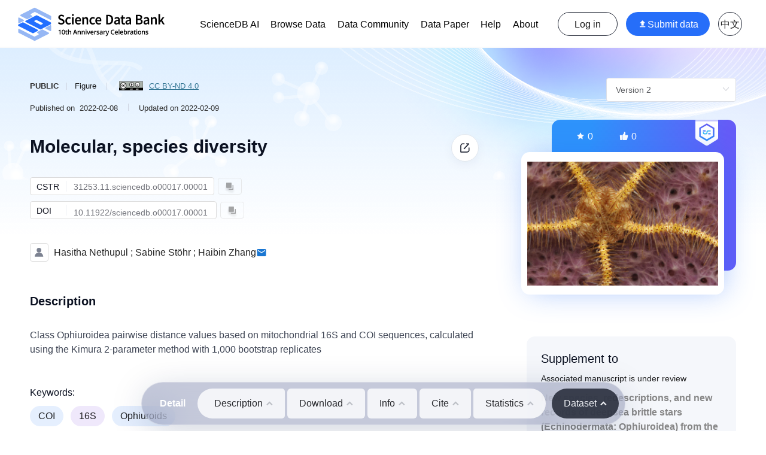

--- FILE ---
content_type: text/css; charset=UTF-8
request_url: https://www.scidb.cn/css/base/animation.css
body_size: -203
content:
@keyframes bounce-down {
	25% {
		transform: translateY(-5%);
	}

	50%,
	100% {
		transform: translateY(0);
	}

	75% {
		transform: translateY(5%);
	}
}


@keyframes scaleDraw {
	0% {
		transform: scale(1);
	}

	50% {
		transform: scale(1.2);
	}
}

@keyframes bounce-left {
	25% {
		transform: translateY(-5%);
	}

	50%,
	100% {
		transform: translateY(0);
	}

	75% {
		transform: translateY(5%);
	}
}

@keyframes wrapper-gradient {
	0% {
		transform: translateY(-100%);
		opacity: 0;
	}

	100% {
		transform: translateY(0);
		opacity: 1;
	}
}

@keyframes wrapper-gradient-left {
	0% {
		transform: translateX(20%);
		opacity: 0;
	}

	100% {
		transform: translateX(0);
		opacity: 1;
	}
}

@keyframes tc2 {
	0% {
		transform: translateX(0);

	}

	25% {
		transform: translateY(-25px);
	}

	50% {
		transform: translateX(-50px);
	}


	75% {
		transform: translateX(50px);
	}

	100% {
		transform: translateX(0);
	}
}

@keyframes enter-x-left {
	to {
		opacity: 1;
		transform: translateX(0);
	}
}

@keyframes enter-x-right {
	to {
		opacity: 1;
		transform: translateY(0);
	}
}

@keyframes v-fade-out {
	0% {
		opacity: 0;
	}

	100% {
		opacity: 1;
	}
}

--- FILE ---
content_type: application/javascript; charset=UTF-8
request_url: https://www.scidb.cn/_nuxt/f3595c8.js
body_size: 7049
content:
/*! For license information please see LICENSES */
(window.webpackJsonp=window.webpackJsonp||[]).push([[4],{2137:function(e,t,n){var content=n(2138);content.__esModule&&(content=content.default),"string"==typeof content&&(content=[[e.i,content,""]]),content.locals&&(e.exports=content.locals);(0,n(12).default)("c54b7bb4",content,!0,{sourceMap:!1})},2138:function(e,t,n){var r=n(11)((function(i){return i[1]}));r.push([e.i,".theme--light.v-textarea.v-text-field--solo-inverted.v-input--is-focused textarea{color:#fff}.theme--light.v-textarea.v-text-field--solo-inverted.v-input--is-focused textarea::-moz-placeholder{color:hsla(0,0%,100%,.5)}.theme--light.v-textarea.v-text-field--solo-inverted.v-input--is-focused textarea::placeholder{color:hsla(0,0%,100%,.5)}.theme--dark.v-textarea.v-text-field--solo-inverted.v-input--is-focused textarea{color:rgba(0,0,0,.87)}.theme--dark.v-textarea.v-text-field--solo-inverted.v-input--is-focused textarea::-moz-placeholder{color:rgba(0,0,0,.38)}.theme--dark.v-textarea.v-text-field--solo-inverted.v-input--is-focused textarea::placeholder{color:rgba(0,0,0,.38)}.v-textarea textarea{align-self:stretch;flex:1 1 auto;line-height:1.75rem;max-width:100%;min-height:32px;outline:none;padding:0;width:100%}.v-textarea .v-text-field__prefix,.v-textarea .v-text-field__suffix{align-self:start;padding-top:2px}.v-textarea.v-text-field--box .v-text-field__prefix,.v-textarea.v-text-field--box textarea,.v-textarea.v-text-field--enclosed .v-text-field__prefix,.v-textarea.v-text-field--enclosed textarea{margin-top:24px}.v-textarea.v-text-field--box.v-text-field--outlined:not(.v-input--dense) .v-text-field__prefix,.v-textarea.v-text-field--box.v-text-field--outlined:not(.v-input--dense) .v-text-field__suffix,.v-textarea.v-text-field--box.v-text-field--outlined:not(.v-input--dense) textarea,.v-textarea.v-text-field--box.v-text-field--single-line:not(.v-input--dense) .v-text-field__prefix,.v-textarea.v-text-field--box.v-text-field--single-line:not(.v-input--dense) .v-text-field__suffix,.v-textarea.v-text-field--box.v-text-field--single-line:not(.v-input--dense) textarea,.v-textarea.v-text-field--enclosed.v-text-field--outlined:not(.v-input--dense) .v-text-field__prefix,.v-textarea.v-text-field--enclosed.v-text-field--outlined:not(.v-input--dense) .v-text-field__suffix,.v-textarea.v-text-field--enclosed.v-text-field--outlined:not(.v-input--dense) textarea,.v-textarea.v-text-field--enclosed.v-text-field--single-line:not(.v-input--dense) .v-text-field__prefix,.v-textarea.v-text-field--enclosed.v-text-field--single-line:not(.v-input--dense) .v-text-field__suffix,.v-textarea.v-text-field--enclosed.v-text-field--single-line:not(.v-input--dense) textarea{margin-top:10px}.v-textarea.v-text-field--box.v-text-field--outlined:not(.v-input--dense) .v-label,.v-textarea.v-text-field--box.v-text-field--single-line:not(.v-input--dense) .v-label,.v-textarea.v-text-field--enclosed.v-text-field--outlined:not(.v-input--dense) .v-label,.v-textarea.v-text-field--enclosed.v-text-field--single-line:not(.v-input--dense) .v-label{top:18px}.v-textarea.v-text-field--box.v-text-field--outlined.v-input--dense .v-text-field__prefix,.v-textarea.v-text-field--box.v-text-field--outlined.v-input--dense .v-text-field__suffix,.v-textarea.v-text-field--box.v-text-field--outlined.v-input--dense textarea,.v-textarea.v-text-field--box.v-text-field--single-line.v-input--dense .v-text-field__prefix,.v-textarea.v-text-field--box.v-text-field--single-line.v-input--dense .v-text-field__suffix,.v-textarea.v-text-field--box.v-text-field--single-line.v-input--dense textarea,.v-textarea.v-text-field--enclosed.v-text-field--outlined.v-input--dense .v-text-field__prefix,.v-textarea.v-text-field--enclosed.v-text-field--outlined.v-input--dense .v-text-field__suffix,.v-textarea.v-text-field--enclosed.v-text-field--outlined.v-input--dense textarea,.v-textarea.v-text-field--enclosed.v-text-field--single-line.v-input--dense .v-text-field__prefix,.v-textarea.v-text-field--enclosed.v-text-field--single-line.v-input--dense .v-text-field__suffix,.v-textarea.v-text-field--enclosed.v-text-field--single-line.v-input--dense textarea{margin-top:6px}.v-textarea.v-text-field--box.v-text-field--outlined.v-input--dense .v-input__append-inner,.v-textarea.v-text-field--box.v-text-field--outlined.v-input--dense .v-input__append-outer,.v-textarea.v-text-field--box.v-text-field--outlined.v-input--dense .v-input__prepend-inner,.v-textarea.v-text-field--box.v-text-field--outlined.v-input--dense .v-input__prepend-outer,.v-textarea.v-text-field--box.v-text-field--single-line.v-input--dense .v-input__append-inner,.v-textarea.v-text-field--box.v-text-field--single-line.v-input--dense .v-input__append-outer,.v-textarea.v-text-field--box.v-text-field--single-line.v-input--dense .v-input__prepend-inner,.v-textarea.v-text-field--box.v-text-field--single-line.v-input--dense .v-input__prepend-outer,.v-textarea.v-text-field--enclosed.v-text-field--outlined.v-input--dense .v-input__append-inner,.v-textarea.v-text-field--enclosed.v-text-field--outlined.v-input--dense .v-input__append-outer,.v-textarea.v-text-field--enclosed.v-text-field--outlined.v-input--dense .v-input__prepend-inner,.v-textarea.v-text-field--enclosed.v-text-field--outlined.v-input--dense .v-input__prepend-outer,.v-textarea.v-text-field--enclosed.v-text-field--single-line.v-input--dense .v-input__append-inner,.v-textarea.v-text-field--enclosed.v-text-field--single-line.v-input--dense .v-input__append-outer,.v-textarea.v-text-field--enclosed.v-text-field--single-line.v-input--dense .v-input__prepend-inner,.v-textarea.v-text-field--enclosed.v-text-field--single-line.v-input--dense .v-input__prepend-outer{align-self:flex-start;margin-top:8px}.v-textarea.v-text-field--solo{align-items:flex-start}.v-textarea.v-text-field--solo .v-input__control textarea{caret-color:auto}.v-textarea.v-text-field--solo .v-input__append-inner,.v-textarea.v-text-field--solo .v-input__append-outer,.v-textarea.v-text-field--solo .v-input__prepend-inner,.v-textarea.v-text-field--solo .v-input__prepend-outer{align-self:flex-start;margin-top:12px}.v-application--is-ltr .v-textarea.v-text-field--solo .v-input__append-inner{padding-left:12px}.v-application--is-rtl .v-textarea.v-text-field--solo .v-input__append-inner{padding-right:12px}.v-textarea--auto-grow textarea{overflow:hidden}.v-textarea--no-resize textarea{resize:none}.v-textarea.v-text-field--enclosed .v-text-field__slot{align-self:stretch}.v-application--is-ltr .v-textarea.v-text-field--enclosed .v-text-field__slot{margin-right:-12px}.v-application--is-rtl .v-textarea.v-text-field--enclosed .v-text-field__slot{margin-left:-12px}.v-application--is-ltr .v-textarea.v-text-field--enclosed .v-text-field__slot textarea{padding-right:12px}.v-application--is-rtl .v-textarea.v-text-field--enclosed .v-text-field__slot textarea{padding-left:12px}.v-application--is-ltr .v-textarea.v-text-field--enclosed.v-text-field--reverse .v-text-field__slot .v-label{margin-right:12px}.v-application--is-rtl .v-textarea.v-text-field--enclosed.v-text-field--reverse .v-text-field__slot .v-label{margin-left:12px}",""]),r.locals={},e.exports=r},2199:function(e,t,n){var r,o,l;!function(n){"use strict";var d=n.setTimeout,c=n.clearTimeout,f=n.XMLHttpRequest,v=n.XDomainRequest,x=n.ActiveXObject,h=n.EventSource,y=n.document,_=n.Promise,w=n.fetch,m=n.Response,O=n.TextDecoder,j=n.TextEncoder,S=n.AbortController;if("undefined"==typeof window||void 0===y||"readyState"in y||null!=y.body||(y.readyState="loading",window.addEventListener("load",(function(e){y.readyState="complete"}),!1)),null==f&&null!=x&&(f=function(){return new x("Microsoft.XMLHTTP")}),null==Object.create&&(Object.create=function(e){function t(){}return t.prototype=e,new t}),Date.now||(Date.now=function(){return(new Date).getTime()}),null==S){var C=w;w=function(e,t){var n=t.signal;return C(e,{headers:t.headers,credentials:t.credentials,cache:t.cache}).then((function(e){var t=e.body.getReader();return n._reader=t,n._aborted&&n._reader.cancel(),{status:e.status,statusText:e.statusText,headers:e.headers,body:{getReader:function(){return t}}}}))},S=function(){this.signal={_reader:null,_aborted:!1},this.abort=function(){null!=this.signal._reader&&this.signal._reader.cancel(),this.signal._aborted=!0}}}function E(){this.bitsNeeded=0,this.codePoint=0}E.prototype.decode=function(e){function t(e,t,n){if(1===n)return e>=128>>t&&e<<t<=2047;if(2===n)return e>=2048>>t&&e<<t<=55295||e>=57344>>t&&e<<t<=65535;if(3===n)return e>=65536>>t&&e<<t<=1114111;throw new Error}function n(e,t){if(6===e)return t>>6>15?3:t>31?2:1;if(12===e)return t>15?3:2;if(18===e)return 3;throw new Error}for(var r=65533,o="",l=this.bitsNeeded,d=this.codePoint,i=0;i<e.length;i+=1){var c=e[i];0!==l&&(c<128||c>191||!t(d<<6|63&c,l-6,n(l,d)))&&(l=0,d=r,o+=String.fromCharCode(d)),0===l?(c>=0&&c<=127?(l=0,d=c):c>=192&&c<=223?(l=6,d=31&c):c>=224&&c<=239?(l=12,d=15&c):c>=240&&c<=247?(l=18,d=7&c):(l=0,d=r),0===l||t(d,l,n(l,d))||(l=0,d=r)):(l-=6,d=d<<6|63&c),0===l&&(d<=65535?o+=String.fromCharCode(d):(o+=String.fromCharCode(55296+(d-65535-1>>10)),o+=String.fromCharCode(56320+(d-65535-1&1023))))}return this.bitsNeeded=l,this.codePoint=d,o};null!=O&&null!=j&&function(){try{return"test"===(new O).decode((new j).encode("test"),{stream:!0})}catch(e){console.debug("TextDecoder does not support streaming option. Using polyfill instead: "+e)}return!1}()||(O=E);var T=function(){};function P(e){this.withCredentials=!1,this.readyState=0,this.status=0,this.statusText="",this.responseText="",this.onprogress=T,this.onload=T,this.onerror=T,this.onreadystatechange=T,this._contentType="",this._xhr=e,this._sendTimeout=0,this._abort=T}function D(e){return e.replace(/[A-Z]/g,(function(e){return String.fromCharCode(e.charCodeAt(0)+32)}))}function R(e){for(var map=Object.create(null),t=e.split("\r\n"),i=0;i<t.length;i+=1){var n=t[i].split(": "),r=n.shift(),o=n.join(": ");map[D(r)]=o}this._map=map}function A(){}function H(e){this._headers=e}function N(){}function I(){this._listeners=Object.create(null)}function k(e){d((function(){throw e}),0)}function G(e){this.type=e,this.target=void 0}function M(e,t){G.call(this,e),this.data=t.data,this.lastEventId=t.lastEventId}function z(e,t){G.call(this,e),this.status=t.status,this.statusText=t.statusText,this.headers=t.headers}function L(e,t){G.call(this,e),this.error=t.error}P.prototype.open=function(e,t){this._abort(!0);var n=this,r=this._xhr,o=1,l=0;this._abort=function(e){0!==n._sendTimeout&&(c(n._sendTimeout),n._sendTimeout=0),1!==o&&2!==o&&3!==o||(o=4,r.onload=T,r.onerror=T,r.onabort=T,r.onprogress=T,r.onreadystatechange=T,r.abort(),0!==l&&(c(l),l=0),e||(n.readyState=4,n.onabort(null),n.onreadystatechange())),o=0};var v=function(){if(1===o){var e=0,t="",l=void 0;if("contentType"in r)e=200,t="OK",l=r.contentType;else try{e=r.status,t=r.statusText,l=r.getResponseHeader("Content-Type")}catch(n){e=0,t="",l=void 0}0!==e&&(o=2,n.readyState=2,n.status=e,n.statusText=t,n._contentType=l,n.onreadystatechange())}},x=function(){if(v(),2===o||3===o){o=3;var e="";try{e=r.responseText}catch(e){}n.readyState=3,n.responseText=e,n.onprogress()}},h=function(e,t){if(null!=t&&null!=t.preventDefault||(t={preventDefault:T}),x(),1===o||2===o||3===o){if(o=4,0!==l&&(c(l),l=0),n.readyState=4,"load"===e)n.onload(t);else if("error"===e)n.onerror(t);else{if("abort"!==e)throw new TypeError;n.onabort(t)}n.onreadystatechange()}},y=function(){l=d((function(){y()}),500),3===r.readyState&&x()};"onload"in r&&(r.onload=function(e){h("load",e)}),"onerror"in r&&(r.onerror=function(e){h("error",e)}),"onabort"in r&&(r.onabort=function(e){h("abort",e)}),"onprogress"in r&&(r.onprogress=x),"onreadystatechange"in r&&(r.onreadystatechange=function(e){!function(e){null!=r&&(4===r.readyState?"onload"in r&&"onerror"in r&&"onabort"in r||h(""===r.responseText?"error":"load",e):3===r.readyState?"onprogress"in r||x():2===r.readyState&&v())}(e)}),!("contentType"in r)&&"ontimeout"in f.prototype||(t+=(-1===t.indexOf("?")?"?":"&")+"padding=true"),r.open(e,t,!0),"readyState"in r&&(l=d((function(){y()}),0))},P.prototype.abort=function(){this._abort(!1)},P.prototype.getResponseHeader=function(e){return this._contentType},P.prototype.setRequestHeader=function(e,t){var n=this._xhr;"setRequestHeader"in n&&n.setRequestHeader(e,t)},P.prototype.getAllResponseHeaders=function(){return null!=this._xhr.getAllResponseHeaders&&this._xhr.getAllResponseHeaders()||""},P.prototype.send=function(){if("ontimeout"in f.prototype&&("sendAsBinary"in f.prototype||"mozAnon"in f.prototype)||null==y||null==y.readyState||"complete"===y.readyState){var e=this._xhr;"withCredentials"in e&&(e.withCredentials=this.withCredentials);try{e.send(void 0)}catch(e){throw e}}else{var t=this;t._sendTimeout=d((function(){t._sendTimeout=0,t.send()}),4)}},R.prototype.get=function(e){return this._map[D(e)]},null!=f&&null==f.HEADERS_RECEIVED&&(f.HEADERS_RECEIVED=2),A.prototype.open=function(e,t,n,r,o,l,d){e.open("GET",o);var c=0;for(var v in e.onprogress=function(){var t=e.responseText.slice(c);c+=t.length,n(t)},e.onerror=function(e){e.preventDefault(),r(new Error("NetworkError"))},e.onload=function(){r(null)},e.onabort=function(){r(null)},e.onreadystatechange=function(){if(e.readyState===f.HEADERS_RECEIVED){var n=e.status,r=e.statusText,o=e.getResponseHeader("Content-Type"),l=e.getAllResponseHeaders();t(n,r,o,new R(l))}},e.withCredentials=l,d)Object.prototype.hasOwnProperty.call(d,v)&&e.setRequestHeader(v,d[v]);return e.send(),e},H.prototype.get=function(e){return this._headers.get(e)},N.prototype.open=function(e,t,n,r,o,l,d){var c=null,f=new S,v=f.signal,x=new O;return w(o,{headers:d,credentials:l?"include":"same-origin",signal:v,cache:"no-store"}).then((function(e){return c=e.body.getReader(),t(e.status,e.statusText,e.headers.get("Content-Type"),new H(e.headers)),new _((function(e,t){var r=function(){c.read().then((function(t){if(t.done)e(void 0);else{var o=x.decode(t.value,{stream:!0});n(o),r()}})).catch((function(e){t(e)}))};r()}))})).catch((function(e){return"AbortError"===e.name?void 0:e})).then((function(e){r(e)})),{abort:function(){null!=c&&c.cancel(),f.abort()}}},I.prototype.dispatchEvent=function(e){e.target=this;var t=this._listeners[e.type];if(null!=t)for(var n=t.length,i=0;i<n;i+=1){var r=t[i];try{"function"==typeof r.handleEvent?r.handleEvent(e):r.call(this,e)}catch(e){k(e)}}},I.prototype.addEventListener=function(e,t){e=String(e);var n=this._listeners,r=n[e];null==r&&(r=[],n[e]=r);for(var o=!1,i=0;i<r.length;i+=1)r[i]===t&&(o=!0);o||r.push(t)},I.prototype.removeEventListener=function(e,t){e=String(e);var n=this._listeners,r=n[e];if(null!=r){for(var o=[],i=0;i<r.length;i+=1)r[i]!==t&&o.push(r[i]);0===o.length?delete n[e]:n[e]=o}},M.prototype=Object.create(G.prototype),z.prototype=Object.create(G.prototype),L.prototype=Object.create(G.prototype);var B=-1,$=-1,V=/^text\/event\-stream(;.*)?$/i,X=function(e,t){var n=null==e?t:parseInt(e,10);return n!=n&&(n=t),F(n)},F=function(e){return Math.min(Math.max(e,1e3),18e6)},J=function(e,t,n){try{"function"==typeof t&&t.call(e,n)}catch(e){k(e)}};function K(e,t){I.call(this),t=t||{},this.onopen=void 0,this.onmessage=void 0,this.onerror=void 0,this.url=void 0,this.readyState=void 0,this.withCredentials=void 0,this.headers=void 0,this._close=void 0,function(e,t,n){t=String(t);var r=Boolean(n.withCredentials),o=n.lastEventIdQueryParameterName||"lastEventId",l=F(1e3),x=X(n.heartbeatTimeout,45e3),h="",y=l,_=!1,w=0,m=n.headers||{},O=n.Transport,j=U&&null==O?void 0:new P(null!=O?new O:null!=f&&"withCredentials"in f.prototype||null==v?new f:new v),S=null!=O&&"string"!=typeof O?new O:null==j?new N:new A,C=void 0,E=0,T=B,D="",R="",H="",I="",k=0,G=0,K=0,Q=function(t,n,r,o){if(0===T)if(200===t&&null!=r&&V.test(r)){T=1,_=Date.now(),y=l,e.readyState=1;var d=new z("open",{status:t,statusText:n,headers:o});e.dispatchEvent(d),J(e,e.onopen,d)}else{var c="";200!==t?(n&&(n=n.replace(/\s+/g," ")),c="EventSource's response has a status "+t+" "+n+" that is not 200. Aborting the connection."):c="EventSource's response has a Content-Type specifying an unsupported type: "+(null==r?"-":r.replace(/\s+/g," "))+". Aborting the connection.",Y();d=new z("error",{status:t,statusText:n,headers:o});e.dispatchEvent(d),J(e,e.onerror,d),console.error(c)}},W=function(t){if(1===T){for(var n=-1,i=0;i<t.length;i+=1){(f=t.charCodeAt(i))!=="\n".charCodeAt(0)&&f!=="\r".charCodeAt(0)||(n=i)}var r=(-1!==n?I:"")+t.slice(0,n+1);I=(-1===n?I:"")+t.slice(n+1),""!==t&&(_=Date.now(),w+=t.length);for(var o=0;o<r.length;o+=1){var f=r.charCodeAt(o);if(k===$&&f==="\n".charCodeAt(0))k=0;else if(k===$&&(k=0),f==="\r".charCodeAt(0)||f==="\n".charCodeAt(0)){if(0!==k){1===k&&(K=o+1);var v=r.slice(G,K-1),m=r.slice(K+(K<o&&r.charCodeAt(K)===" ".charCodeAt(0)?1:0),o);"data"===v?(D+="\n",D+=m):"id"===v?R=m:"event"===v?H=m:"retry"===v?(l=X(m,l),y=l):"heartbeatTimeout"===v&&(x=X(m,x),0!==E&&(c(E),E=d((function(){ee()}),x)))}if(0===k){if(""!==D){h=R,""===H&&(H="message");var O=new M(H,{data:D.slice(1),lastEventId:R});if(e.dispatchEvent(O),"open"===H?J(e,e.onopen,O):"message"===H?J(e,e.onmessage,O):"error"===H&&J(e,e.onerror,O),2===T)return}D="",H=""}k=f==="\r".charCodeAt(0)?$:0}else 0===k&&(G=o,k=1),1===k?f===":".charCodeAt(0)&&(K=o+1,k=2):2===k&&(k=3)}}},Z=function(t){if(1===T||0===T){T=B,0!==E&&(c(E),E=0),E=d((function(){ee()}),y),y=F(Math.min(16*l,2*y)),e.readyState=0;var n=new L("error",{error:t});e.dispatchEvent(n),J(e,e.onerror,n),null!=t&&console.error(t)}},Y=function(){T=2,null!=C&&(C.abort(),C=void 0),0!==E&&(c(E),E=0),e.readyState=2},ee=function(){if(E=0,T===B){_=!1,w=0,E=d((function(){ee()}),x),T=0,D="",H="",R=h,I="",G=0,K=0,k=0;var n=t;if("data:"!==t.slice(0,5)&&"blob:"!==t.slice(0,5)&&""!==h){var i=t.indexOf("?");n=-1===i?t:t.slice(0,i+1)+t.slice(i+1).replace(/(?:^|&)([^=&]*)(?:=[^&]*)?/g,(function(p,e){return e===o?"":p})),n+=(-1===t.indexOf("?")?"?":"&")+o+"="+encodeURIComponent(h)}var r=e.withCredentials,l={Accept:"text/event-stream"},c=e.headers;if(null!=c)for(var f in c)Object.prototype.hasOwnProperty.call(c,f)&&(l[f]=c[f]);try{C=S.open(j,Q,W,Z,n,r,l)}catch(e){throw Y(),e}}else if(_||null==C){var v=Math.max((_||Date.now())+x-Date.now(),1);_=!1,E=d((function(){ee()}),v)}else Z(new Error("No activity within "+x+" milliseconds. "+(0===T?"No response received.":w+" chars received.")+" Reconnecting.")),null!=C&&(C.abort(),C=void 0)};e.url=t,e.readyState=0,e.withCredentials=r,e.headers=m,e._close=Y,ee()}(this,e,t)}var U=null!=w&&null!=m&&"body"in m.prototype;K.prototype=Object.create(I.prototype),K.prototype.CONNECTING=0,K.prototype.OPEN=1,K.prototype.CLOSED=2,K.prototype.close=function(){this._close()},K.CONNECTING=0,K.OPEN=1,K.CLOSED=2,K.prototype.withCredentials=void 0;var Q=h;null==f||null!=h&&"withCredentials"in h.prototype||(Q=K),function(n){if("object"==typeof e.exports){var d=n(t);void 0!==d&&(e.exports=d)}else o=[t],void 0===(l="function"==typeof(r=n)?r.apply(t,o):r)||(e.exports=l)}((function(e){e.EventSourcePolyfill=K,e.NativeEventSource=h,e.EventSource=Q}))}("undefined"==typeof globalThis?"undefined"!=typeof window?window:"undefined"!=typeof self?self:this:globalThis)},2254:function(e,t,n){"use strict";var r=n(4),o=(n(16),n(39),n(17),n(47),n(368),n(19),n(20),n(15),n(8),n(34),n(68),n(58),n(77),n(369),n(370),n(371),n(372),n(373),n(374),n(375),n(376),n(377),n(378),n(379),n(380),n(381),n(14),n(67),n(1898),n(3)),l=n(78),d=n(1);function c(e,t){var n=Object.keys(e);if(Object.getOwnPropertySymbols){var r=Object.getOwnPropertySymbols(e);t&&(r=r.filter((function(t){return Object.getOwnPropertyDescriptor(e,t).enumerable}))),n.push.apply(n,r)}return n}function f(e){for(var t=1;t<arguments.length;t++){var n=null!=arguments[t]?arguments[t]:{};t%2?c(Object(n),!0).forEach((function(t){Object(r.a)(e,t,n[t])})):Object.getOwnPropertyDescriptors?Object.defineProperties(e,Object.getOwnPropertyDescriptors(n)):c(Object(n)).forEach((function(t){Object.defineProperty(e,t,Object.getOwnPropertyDescriptor(n,t))}))}return e}var v=["sm","md","lg","xl"],x=["start","end","center"];function h(e,t){return v.reduce((function(n,r){return n[e+Object(d.I)(r)]=t(),n}),{})}var y=function(e){return[].concat(x,["baseline","stretch"]).includes(e)},_=h("align",(function(){return{type:String,default:null,validator:y}})),w=function(e){return[].concat(x,["space-between","space-around"]).includes(e)},m=h("justify",(function(){return{type:String,default:null,validator:w}})),O=function(e){return[].concat(x,["space-between","space-around","stretch"]).includes(e)},j=h("alignContent",(function(){return{type:String,default:null,validator:O}})),S={align:Object.keys(_),justify:Object.keys(m),alignContent:Object.keys(j)},C={align:"align",justify:"justify",alignContent:"align-content"};function E(e,t,n){var r=C[e];if(null!=n){if(t){var o=t.replace(e,"");r+="-".concat(o)}return(r+="-".concat(n)).toLowerCase()}}var T=new Map;t.a=o.default.extend({name:"v-row",functional:!0,props:f(f(f({tag:{type:String,default:"div"},dense:Boolean,noGutters:Boolean,align:{type:String,default:null,validator:y}},_),{},{justify:{type:String,default:null,validator:w}},m),{},{alignContent:{type:String,default:null,validator:O}},j),render:function(e,t){var n=t.props,data=t.data,o=t.children,d="";for(var c in n)d+=String(n[c]);var f=T.get(d);if(!f){var v;for(v in f=[],S)S[v].forEach((function(e){var t=n[e],r=E(v,e,t);r&&f.push(r)}));f.push(Object(r.a)(Object(r.a)(Object(r.a)({"no-gutters":n.noGutters,"row--dense":n.dense},"align-".concat(n.align),n.align),"justify-".concat(n.justify),n.justify),"align-content-".concat(n.alignContent),n.alignContent)),T.set(d,f)}return e(n.tag,Object(l.a)(data,{staticClass:"row",class:f}),o)}})},2313:function(e,t,n){"use strict";var r=n(4),o=(n(47),n(16),n(17),n(368),n(40),n(19),n(20),n(15),n(8),n(34),n(58),n(77),n(76),n(369),n(370),n(371),n(372),n(373),n(374),n(375),n(376),n(377),n(378),n(379),n(380),n(381),n(14),n(67),n(1898),n(3)),l=n(78),d=n(1);function c(e,t){var n=Object.keys(e);if(Object.getOwnPropertySymbols){var r=Object.getOwnPropertySymbols(e);t&&(r=r.filter((function(t){return Object.getOwnPropertyDescriptor(e,t).enumerable}))),n.push.apply(n,r)}return n}function f(e){for(var t=1;t<arguments.length;t++){var n=null!=arguments[t]?arguments[t]:{};t%2?c(Object(n),!0).forEach((function(t){Object(r.a)(e,t,n[t])})):Object.getOwnPropertyDescriptors?Object.defineProperties(e,Object.getOwnPropertyDescriptors(n)):c(Object(n)).forEach((function(t){Object.defineProperty(e,t,Object.getOwnPropertyDescriptor(n,t))}))}return e}var v=["sm","md","lg","xl"],x=v.reduce((function(e,t){return e[t]={type:[Boolean,String,Number],default:!1},e}),{}),h=v.reduce((function(e,t){return e["offset"+Object(d.I)(t)]={type:[String,Number],default:null},e}),{}),y=v.reduce((function(e,t){return e["order"+Object(d.I)(t)]={type:[String,Number],default:null},e}),{}),_={col:Object.keys(x),offset:Object.keys(h),order:Object.keys(y)};function w(e,t,n){var r=e;if(null!=n&&!1!==n){if(t){var o=t.replace(e,"");r+="-".concat(o)}return"col"!==e||""!==n&&!0!==n?(r+="-".concat(n)).toLowerCase():r.toLowerCase()}}var m=new Map;t.a=o.default.extend({name:"v-col",functional:!0,props:f(f(f(f({cols:{type:[Boolean,String,Number],default:!1}},x),{},{offset:{type:[String,Number],default:null}},h),{},{order:{type:[String,Number],default:null}},y),{},{alignSelf:{type:String,default:null,validator:function(e){return["auto","start","end","center","baseline","stretch"].includes(e)}},tag:{type:String,default:"div"}}),render:function(e,t){var n=t.props,data=t.data,o=t.children,d=(t.parent,"");for(var c in n)d+=String(n[c]);var f=m.get(d);if(!f){var v;for(v in f=[],_)_[v].forEach((function(e){var t=n[e],r=w(v,e,t);r&&f.push(r)}));var x=f.some((function(e){return e.startsWith("col-")}));f.push(Object(r.a)(Object(r.a)(Object(r.a)(Object(r.a)({col:!x||!n.cols},"col-".concat(n.cols),n.cols),"offset-".concat(n.offset),n.offset),"order-".concat(n.order),n.order),"align-self-".concat(n.alignSelf),n.alignSelf)),m.set(d,f)}return e(n.tag,Object(l.a)(data,{class:f}),o)}})},2376:function(e,t,n){"use strict";n(16),n(17),n(19),n(20),n(15),n(8),n(14);var r=n(4),o=(n(40),n(73),n(2137),n(134)),l=n(13);function d(e,t){var n=Object.keys(e);if(Object.getOwnPropertySymbols){var r=Object.getOwnPropertySymbols(e);t&&(r=r.filter((function(t){return Object.getOwnPropertyDescriptor(e,t).enumerable}))),n.push.apply(n,r)}return n}var c=Object(l.a)(o.a);t.a=c.extend({name:"v-textarea",props:{autoGrow:Boolean,noResize:Boolean,rowHeight:{type:[Number,String],default:24,validator:function(e){return!isNaN(parseFloat(e))}},rows:{type:[Number,String],default:5,validator:function(e){return!isNaN(parseInt(e,10))}}},computed:{classes:function(){return function(e){for(var t=1;t<arguments.length;t++){var n=null!=arguments[t]?arguments[t]:{};t%2?d(Object(n),!0).forEach((function(t){Object(r.a)(e,t,n[t])})):Object.getOwnPropertyDescriptors?Object.defineProperties(e,Object.getOwnPropertyDescriptors(n)):d(Object(n)).forEach((function(t){Object.defineProperty(e,t,Object.getOwnPropertyDescriptor(n,t))}))}return e}({"v-textarea":!0,"v-textarea--auto-grow":this.autoGrow,"v-textarea--no-resize":this.noResizeHandle},o.a.options.computed.classes.call(this))},noResizeHandle:function(){return this.noResize||this.autoGrow}},watch:{autoGrow:function(e){var t=this;this.$nextTick((function(){var n;e?t.calculateInputHeight():null===(n=t.$refs.input)||void 0===n||n.style.removeProperty("height")}))},lazyValue:function(){this.autoGrow&&this.$nextTick(this.calculateInputHeight)},rowHeight:function(){this.autoGrow&&this.$nextTick(this.calculateInputHeight)}},mounted:function(){var e=this;setTimeout((function(){e.autoGrow&&e.calculateInputHeight()}),0)},methods:{calculateInputHeight:function(){var input=this.$refs.input;if(input){input.style.height="0";var e=input.scrollHeight,t=parseInt(this.rows,10)*parseFloat(this.rowHeight);input.style.height=Math.max(t,e)+"px"}},genInput:function(){var input=o.a.options.methods.genInput.call(this);return input.tag="textarea",delete input.data.attrs.type,input.data.attrs.rows=this.rows,input},onInput:function(e){o.a.options.methods.onInput.call(this,e),this.autoGrow&&this.calculateInputHeight()},onKeyDown:function(e){this.isFocused&&13===e.keyCode&&e.stopPropagation(),this.$emit("keydown",e)}}})}}]);

--- FILE ---
content_type: image/svg+xml
request_url: https://www.scidb.cn/img/logo/logo_en_all_white.svg
body_size: 9104
content:
<svg width="219" height="51" viewBox="0 0 219 51" fill="none" xmlns="http://www.w3.org/2000/svg">
<path d="M49.9238 34.5149C49.8372 34.9654 49.432 35.2817 48.9743 35.2593C48.7697 35.2599 48.5696 35.2006 48.3997 35.0883C48.3953 35.0995 48.3902 35.1073 48.3863 35.119L30.8314 26.2522C30.4 26.1359 30.0898 25.8308 30.0898 25.4686C30.1105 25.1562 30.3083 24.8829 30.5989 24.7655C30.5833 24.7504 30.5704 24.7309 30.5542 24.7147L37.6371 21.1372C37.6404 21.14 37.6455 21.1422 37.6488 21.145C37.8897 21.041 38.149 20.9891 38.4106 20.9913C38.732 20.9846 39.0489 21.0651 39.3277 21.2244L49.4622 26.369C49.4622 26.3779 49.4605 26.3863 49.4588 26.3947C49.7372 26.507 49.9233 26.7742 49.9333 27.0738C49.9317 27.1039 49.9283 27.1319 49.9233 27.1615C49.9289 27.1637 49.9345 27.1682 49.9406 27.1704V34.5227C49.9356 34.5205 49.9294 34.5171 49.9238 34.5149ZM49.2146 18.331C49.1073 18.331 49.0005 18.3092 48.9016 18.2673C48.8971 18.2762 48.891 18.2846 48.8871 18.2941L30.1071 8.80125C30.1306 8.83534 30.1524 8.87167 30.1703 8.90912C29.6253 8.59949 28.9575 8.59893 28.4114 8.90744C28.422 8.88676 28.4315 8.86608 28.4438 8.84708L22.875 11.7477C22.8795 11.7505 22.8834 11.755 22.8879 11.7578C22.5805 11.9366 22.4765 12.3312 22.6548 12.6386C22.7112 12.7348 22.7912 12.8141 22.8879 12.8706H22.8867L22.8946 12.8745C22.9465 12.9097 23.0024 12.9376 23.0606 12.9594L34.5403 18.7915C34.5324 18.8021 34.5263 18.8127 34.519 18.8234C34.647 18.8932 34.7269 19.0251 34.7303 19.171C34.7158 19.3957 34.5347 19.5751 34.31 19.5851L26.9589 23.2967C26.9533 23.2878 26.9466 23.2794 26.941 23.2694C26.6582 23.4342 26.3357 23.517 26.0082 23.5069C25.7304 23.5114 25.4554 23.4544 25.2017 23.3409C25.1933 23.3599 25.1827 23.3778 25.176 23.3973L3.44726 12.4229C3.29972 12.3877 3.16223 12.3178 3.04654 12.22L3.02194 12.2083C3.02306 12.2083 3.02418 12.2066 3.02642 12.2055C2.83527 12.0389 2.72405 11.798 2.72238 11.5443C2.72517 11.2431 2.87943 10.9642 3.13261 10.801C3.12646 10.7976 3.12087 10.7932 3.11528 10.7898L23.895 0.271957C24.2219 0.0880804 24.593 -0.00637282 24.9681 0.000333913C25.2961 -0.00246056 25.622 0.0685192 25.9199 0.208243C25.9199 0.203213 25.9221 0.198183 25.9221 0.193153L49.4091 12.0808C49.7075 12.1613 49.9205 12.4257 49.9333 12.7353C49.9322 12.7605 49.9294 12.7867 49.925 12.8119C49.93 12.8141 49.935 12.8169 49.9406 12.8197V17.7877C49.935 17.7877 49.9294 17.7877 49.9238 17.7866C49.8534 18.1175 49.5522 18.3477 49.2146 18.331ZM29.3068 8.39605L29.3045 8.39717C29.3062 8.39717 29.3084 8.39717 29.3112 8.39717L29.3068 8.39605ZM0.0184435 15.5784C0.104513 15.1279 0.510271 14.8099 0.967447 14.8334C1.172 14.8328 1.37209 14.8921 1.54199 15.0039C1.54646 14.9938 1.55149 14.9843 1.55485 14.9742L19.1086 23.8411C19.5401 23.9574 19.8503 24.2636 19.8503 24.628C19.829 24.9405 19.6312 25.2138 19.3406 25.3311C19.3562 25.3468 19.3685 25.3663 19.3853 25.3814L12.3024 28.9561C12.299 28.9533 12.2946 28.9522 12.2907 28.9489C12.0509 29.0528 11.7904 29.1053 11.5289 29.1031C11.2075 29.1087 10.8912 29.0265 10.6117 28.8684L0.478414 23.7249C0.479532 23.7159 0.480091 23.7064 0.481767 23.6986C0.203997 23.5851 0.0178846 23.3191 0.00782453 23.0195C0.00894232 22.9899 0.0122957 22.9609 0.0173257 22.9323C0.0117368 22.929 0.00670674 22.9251 0 22.9228V15.5717C0.00614784 15.5734 0.0122957 15.5762 0.0184435 15.5784ZM0.727122 31.7607C0.83443 31.7607 0.941179 31.7836 1.0401 31.826C1.04457 31.816 1.05072 31.8076 1.05463 31.7981L19.8324 41.2909C19.8089 41.2557 19.7871 41.2188 19.7692 41.1836C20.3142 41.4932 20.982 41.4944 21.5286 41.1847C21.5175 41.2054 21.5074 41.225 21.4962 41.2457L27.0634 38.3444C27.0589 38.3416 27.0555 38.3377 27.0511 38.3349C27.3585 38.1561 27.4624 37.7604 27.2836 37.4541C27.2277 37.3585 27.1478 37.2786 27.0511 37.2216H27.0522L27.0444 37.2166C26.9929 37.183 26.9365 37.1545 26.8784 37.1339L15.3987 31.3001C15.4065 31.2912 15.4121 31.2806 15.4193 31.2683C15.2914 31.1984 15.2114 31.0665 15.2081 30.9212C15.2226 30.6971 15.4031 30.5171 15.6289 30.5076L22.979 26.7932C22.984 26.8038 22.9913 26.8116 22.9963 26.8223C23.2791 26.6574 23.6021 26.5752 23.9285 26.5836C24.2069 26.578 24.4818 26.6367 24.735 26.7502C24.7434 26.7306 24.754 26.7133 24.7607 26.6926L46.4883 37.6693C46.6359 37.7045 46.7739 37.7744 46.8896 37.8716L46.9142 37.8833C46.9131 37.8833 46.9108 37.8867 46.9092 37.8867C47.1003 38.0527 47.2115 38.2941 47.2132 38.549C47.2104 38.8497 47.0556 39.1286 46.8041 39.2912C46.8097 39.2951 46.8153 39.299 46.8209 39.3029L26.0439 49.8202C25.7175 50.0047 25.347 50.098 24.9709 50.0913C24.6422 50.0958 24.3164 50.0253 24.0196 49.8862C24.0196 49.8906 24.0174 49.8951 24.0174 49.9001L0.532068 38.013C0.233618 37.932 0.0206791 37.6682 0.00782453 37.3591C0.00894232 37.3328 0.0117368 37.3066 0.0162079 37.2814C0.0111779 37.2797 0.00614784 37.2775 0 37.2753V32.3072C0.00558895 32.3072 0.0117368 32.3072 0.0167668 32.3078C0.0877465 31.9764 0.388991 31.745 0.727122 31.7607ZM20.6333 41.6972L20.6361 41.6956C20.6338 41.6956 20.6316 41.6956 20.6294 41.6956L20.6333 41.6972Z" fill="white"/>
<path d="M61.2903 32.1531H62.199V41.6835H61.2903V32.1531ZM59.1867 34.4244H64.0412V35.2348H59.1867V34.4244ZM61.3401 34.7326L61.9252 34.9609C61.4273 36.5702 60.4315 38.5676 59.473 39.629C59.3859 39.3893 59.1618 39.0355 59 38.8415C59.8962 37.9284 60.892 36.1479 61.3401 34.7326ZM63.2819 31.3656L63.8545 32.0618C62.7094 32.4727 60.9916 32.7809 59.5726 32.9635C59.5228 32.7695 59.3983 32.4841 59.2987 32.2901C60.7053 32.0847 62.3359 31.7537 63.2819 31.3656ZM62.1492 35.3832C62.4728 35.6913 63.6678 37.0724 63.9417 37.4148L63.3566 38.0882C63.0579 37.5403 62.087 36.1821 61.7136 35.737L62.1492 35.3832ZM68.1365 31.2058H69.0576V41.6949H68.1365V31.2058ZM63.8919 38.636L70.5139 37.6545L70.6633 38.4534L64.0288 39.4464L63.8919 38.636ZM64.9001 32.507L65.4976 32.0048C66.2444 32.4385 67.1282 33.089 67.5514 33.5684L66.9042 34.1277C66.5058 33.6483 65.6345 32.9635 64.9001 32.507ZM64.4022 35.4745L64.9872 34.9723C65.7963 35.4174 66.7797 36.1022 67.2402 36.593L66.6179 37.1637C66.1573 36.6615 65.2113 35.9424 64.4022 35.4745Z" fill="white"/>
<path d="M75.1817 35.0636H81.3432V35.8169H75.1817V35.0636ZM73.0906 37.6659H84.0941V38.4648H73.0906V37.6659ZM78.0944 36.8327H79.0529V40.6905C79.0529 41.2041 78.9035 41.4552 78.4305 41.5807C77.9824 41.7063 77.2605 41.7177 76.1277 41.7177C76.0655 41.478 75.8788 41.1242 75.7294 40.8959C76.6879 40.9187 77.5343 40.9187 77.7833 40.9073C78.0322 40.8959 78.0944 40.8388 78.0944 40.6676V36.8327ZM81.0569 35.0636H81.2934L81.4926 35.0179L82.0901 35.4402C81.2437 36.2278 79.9367 37.0153 78.7542 37.4833C78.6421 37.3349 78.3932 37.1066 78.2314 36.9811C79.277 36.5702 80.4719 35.8169 81.0569 35.2348V35.0636ZM73.3395 33.1119H83.8825V35.6571H82.9614V33.888H74.2233V35.6571H73.3395V33.1119ZM82.2395 31.2857L83.2104 31.5825C82.6876 32.2901 82.0154 33.0548 81.4926 33.557L80.7582 33.2717C81.2561 32.7352 81.8909 31.8906 82.2395 31.2857ZM74.1859 31.6852L74.9701 31.3428C75.4556 31.8221 75.9659 32.4727 76.1775 32.9293L75.3435 33.2945C75.1444 32.8608 74.6465 32.176 74.1859 31.6852ZM77.3849 31.4341L78.194 31.1602C78.6172 31.6966 79.0653 32.4385 79.2147 32.9178L78.3558 33.226C78.2065 32.7466 77.7957 31.9933 77.3849 31.4341Z" fill="white"/>
<path d="M86.5214 37.3006H92.6331V38.0197H86.5214V37.3006ZM86.5961 33.3173H92.5958V34.0135H86.5961V33.3173ZM88.8366 36.3191L89.7079 36.4903C89.1478 37.6088 88.3636 39.0013 87.791 39.9029L86.9695 39.6404C87.5296 38.773 88.3138 37.3691 88.8366 36.3191ZM90.7037 37.7229L91.5751 37.8257C91.1519 40.0513 89.8449 41.147 86.9695 41.7063C86.9073 41.478 86.7206 41.1698 86.5463 40.9986C89.1478 40.5992 90.3179 39.6633 90.7037 37.7229ZM91.4879 31.4341L92.2846 31.7537C91.9236 32.2787 91.5128 32.8494 91.1643 33.2374L90.5419 32.9521C90.8531 32.5412 91.2639 31.8792 91.4879 31.4341ZM89.1727 31.2058H90.0316V36.456H89.1727V31.2058ZM87.0566 31.7537L87.7661 31.4797C88.1147 31.9363 88.4508 32.5412 88.5752 32.9521L87.8408 33.2602C87.7288 32.8494 87.4052 32.2216 87.0566 31.7537ZM89.1852 33.6255L89.82 33.9679C89.21 34.9266 88.04 35.9424 86.9695 36.4789C86.8575 36.2848 86.6334 35.9995 86.4592 35.8283C87.4923 35.4174 88.6375 34.5043 89.1852 33.6255ZM89.932 34.025C90.3801 34.2418 91.8987 35.1207 92.2597 35.3603L91.7493 35.9881C91.3012 35.6 90.0067 34.7098 89.4839 34.3902L89.932 34.025ZM93.5418 33.3173H97.9731V34.1163H93.5418V33.3173ZM93.853 31.2058L94.799 31.3314C94.3882 33.5684 93.6538 35.6114 92.5584 36.9468C92.409 36.787 92.0232 36.5017 91.7991 36.3647C92.8572 35.1549 93.5044 33.226 93.853 31.2058ZM96.3051 33.7739L97.2511 33.8652C96.6536 37.8028 95.3342 40.2568 92.1974 41.7405C92.0979 41.5351 91.824 41.1584 91.6373 40.9758C94.5998 39.6975 95.7948 37.392 96.3051 33.7739ZM94.0397 34.025C94.5874 37.1637 95.7823 39.8573 98.0976 40.9758C97.8735 41.147 97.5748 41.478 97.4378 41.7063C94.9981 40.3937 93.8156 37.6088 93.1932 34.1505L94.0397 34.025ZM87.7164 39.4806L88.2142 38.8985C89.7079 39.4236 91.2514 40.1769 92.1477 40.8046L91.5004 41.4209C90.6415 40.7818 89.1603 40.0171 87.7164 39.4806Z" fill="white"/>
<path d="M105.081 31.708H111.217V34.6641H105.105V33.9222H110.321V32.4613H105.081V31.708ZM104.645 31.708H105.554V35.1663C105.554 37.0838 105.367 39.8687 103.998 41.7063C103.836 41.5579 103.45 41.3068 103.226 41.2269C104.52 39.4692 104.645 36.9811 104.645 35.1663V31.708ZM105.143 35.9196H111.64V36.6729H105.143V35.9196ZM106.139 40.5421H110.744V41.2497H106.139V40.5421ZM107.968 34.5728H108.865V38.4078H107.968V34.5728ZM105.74 38.0882H111.255V41.672H110.396V38.8186H106.574V41.7177H105.74V38.0882ZM100.089 37.2778C101.06 37.0267 102.541 36.6158 103.973 36.1935L104.097 36.9811C102.778 37.3805 101.396 37.7914 100.326 38.111L100.089 37.2778ZM100.239 33.5113H104.085V34.3103H100.239V33.5113ZM101.807 31.2172H102.666V40.6448C102.666 41.1128 102.554 41.341 102.243 41.478C101.956 41.615 101.471 41.6378 100.687 41.6378C100.649 41.4324 100.537 41.0785 100.413 40.8388C100.96 40.8503 101.433 40.8503 101.583 40.8503C101.732 40.8503 101.807 40.8046 101.807 40.6334V31.2172Z" fill="white"/>
<path d="M119.632 31.7194H124.598V36.7071H119.632V35.9538H123.739V32.4727H119.632V31.7194ZM119.669 33.8538H124.113V34.5728H119.669V33.8538ZM121.885 36.2848C122.407 38.4306 123.565 40.154 125.47 40.8845C125.27 41.0557 124.997 41.3981 124.86 41.6264C122.88 40.7247 121.723 38.8529 121.15 36.4218L121.885 36.2848ZM124.66 37.1066L125.258 37.7001C124.548 38.248 123.578 38.8415 122.856 39.2181L122.37 38.6703C123.067 38.2822 124.088 37.6088 124.66 37.1066ZM119.134 41.7177L119.072 40.953L119.507 40.6334L122.295 40.0171C122.283 40.2568 122.308 40.6106 122.333 40.7932C119.769 41.4438 119.383 41.5693 119.134 41.7177ZM119.134 41.7177C119.072 41.5237 118.86 41.1698 118.711 41.0101C118.91 40.9073 119.171 40.6676 119.171 40.1997V31.7194H120.092V40.8731C120.092 40.8731 119.134 41.3981 119.134 41.7177ZM115.636 31.2401L116.482 31.4683C116.009 32.7238 115.2 33.9793 114.317 34.8125C114.242 34.6299 113.993 34.1962 113.831 34.0021C114.59 33.3287 115.25 32.3129 115.636 31.2401ZM115.412 32.5184H118.462V33.3287H115.225L115.412 32.5184ZM114.79 34.55H118.287V35.3261H114.79V34.55ZM114.142 36.8783H118.561V37.6545H114.142V36.8783ZM115.798 41.6264L115.686 40.8731L116.022 40.5307L118.549 39.4122C118.574 39.629 118.636 39.9714 118.698 40.1426C116.358 41.2497 116.009 41.4324 115.798 41.6264ZM115.798 41.6264C115.736 41.4324 115.549 41.0671 115.412 40.8959C115.611 40.8046 115.885 40.6106 115.885 40.154V34.8239H116.769V40.8617C116.769 40.8617 115.798 41.3296 115.798 41.6264Z" fill="white"/>
<path d="M132.527 31.902H138.639V32.7238H132.527V31.902ZM136.162 35.3033H137.108V40.6106C137.108 41.147 136.971 41.4095 136.548 41.5465C136.125 41.672 135.415 41.6835 134.195 41.6835C134.158 41.4438 134.033 41.0899 133.897 40.8388C134.78 40.8617 135.614 40.8617 135.838 40.8503C136.087 40.8388 136.162 40.7932 136.162 40.5992V35.3033ZM131.98 35.0522H139V35.8625H131.98V35.0522ZM129.49 35.931L130.312 35.1891L130.424 35.2348V41.7405H129.49V35.931ZM130.934 33.6483L131.818 33.9565C130.847 35.406 129.378 36.8783 128.071 37.8371C127.934 37.6659 127.611 37.2892 127.411 37.1294C128.706 36.2848 130.075 34.9609 130.934 33.6483ZM130.424 31.2058L131.32 31.5368C130.486 32.5412 129.204 33.6483 128.096 34.3788C127.959 34.1962 127.71 33.8652 127.548 33.694C128.581 33.0548 129.789 32.0276 130.424 31.2058Z" fill="white"/>
<path d="M64.0427 25C63.1025 25 62.1909 24.8148 61.3077 24.4444C60.4387 24.0741 59.6695 23.5481 59 22.8667L60.453 21.1111C60.9516 21.6 61.5214 22 62.1624 22.3111C62.8034 22.6074 63.4444 22.7556 64.0854 22.7556C64.8832 22.7556 65.4886 22.5852 65.9017 22.2444C66.3148 21.9037 66.5213 21.4519 66.5213 20.8889C66.5213 20.2815 66.3148 19.8444 65.9017 19.5778C65.5028 19.3111 64.99 19.037 64.3632 18.7556L62.4402 17.8889C61.9843 17.6815 61.5356 17.4148 61.094 17.0889C60.6667 16.763 60.3105 16.3481 60.0256 15.8444C59.755 15.3407 59.6197 14.7333 59.6197 14.0222C59.6197 13.2519 59.8191 12.563 60.2179 11.9556C60.631 11.3333 61.1866 10.8444 61.8846 10.4889C62.5969 10.1185 63.4088 9.93333 64.3205 9.93333C65.1325 9.93333 65.9159 10.1037 66.6709 10.4444C67.4259 10.7704 68.074 11.2148 68.6153 11.7778L67.3547 13.4222C66.9131 13.037 66.443 12.7333 65.9444 12.5111C65.4601 12.2889 64.9188 12.1778 64.3205 12.1778C63.6652 12.1778 63.131 12.3333 62.7179 12.6444C62.3191 12.9407 62.1196 13.3556 62.1196 13.8889C62.1196 14.2593 62.2194 14.5704 62.4188 14.8222C62.6325 15.0593 62.9102 15.2667 63.2521 15.4444C63.594 15.6074 63.9572 15.7704 64.3419 15.9333L66.2436 16.7556C67.0698 17.1259 67.7464 17.6148 68.2735 18.2222C68.8005 18.8148 69.0641 19.637 69.0641 20.6889C69.0641 21.4741 68.8646 22.1926 68.4658 22.8444C68.0669 23.4963 67.49 24.0222 66.735 24.4222C65.9943 24.8074 65.0968 25 64.0427 25Z" fill="white"/>
<path d="M75.3444 25C74.39 25 73.5282 24.7778 72.759 24.3333C72.004 23.8741 71.3986 23.2222 70.9427 22.3778C70.5011 21.5185 70.2803 20.4889 70.2803 19.2889C70.2803 18.0741 70.5225 17.0444 71.0068 16.2C71.4912 15.3407 72.1322 14.6889 72.9299 14.2444C73.7419 13.7852 74.6108 13.5556 75.5367 13.5556C76.2062 13.5556 76.7903 13.6741 77.2889 13.9111C77.7874 14.1481 78.229 14.437 78.6136 14.7778L77.4171 16.4444C77.1464 16.1926 76.8686 16 76.5837 15.8667C76.2988 15.7185 75.9926 15.6444 75.6649 15.6444C74.8245 15.6444 74.1336 15.9778 73.5923 16.6444C73.0652 17.3111 72.8017 18.1926 72.8017 19.2889C72.8017 20.3704 73.0581 21.2444 73.5709 21.9111C74.098 22.5778 74.7746 22.9111 75.6008 22.9111C76.0139 22.9111 76.3985 22.8222 76.7547 22.6444C77.125 22.4519 77.4598 22.2296 77.7589 21.9778L78.7632 23.6667C78.2789 24.1111 77.7376 24.4444 77.1393 24.6667C76.541 24.8889 75.9427 25 75.3444 25Z" fill="white"/>
<path d="M80.4067 24.7333V13.8222H82.8639V24.7333H80.4067ZM81.646 11.9111C81.2044 11.9111 80.8483 11.7778 80.5776 11.5111C80.3069 11.2444 80.1716 10.8889 80.1716 10.4444C80.1716 10.0148 80.3069 9.66667 80.5776 9.4C80.8483 9.13333 81.2044 9 81.646 9C82.0876 9 82.4437 9.13333 82.7143 9.4C82.985 9.66667 83.1203 10.0148 83.1203 10.4444C83.1203 10.8889 82.985 11.2444 82.7143 11.5111C82.4437 11.7778 82.0876 11.9111 81.646 11.9111Z" fill="white"/>
<path d="M90.0587 25C89.0901 25 88.214 24.7778 87.4305 24.3333C86.6471 23.8741 86.0274 23.2222 85.5716 22.3778C85.1157 21.5185 84.8878 20.4889 84.8878 19.2889C84.8878 18.1037 85.1157 17.0815 85.5716 16.2222C86.0417 15.363 86.6471 14.7037 87.3878 14.2444C88.1285 13.7852 88.9049 13.5556 89.7168 13.5556C90.6713 13.5556 91.469 13.7778 92.11 14.2222C92.751 14.6519 93.2354 15.2593 93.563 16.0444C93.8906 16.8148 94.0544 17.7111 94.0544 18.7333C94.0544 19.2667 94.0188 19.6815 93.9476 19.9778H87.281C87.3949 20.9407 87.7297 21.6889 88.2852 22.2222C88.8408 22.7556 89.5388 23.0222 90.3792 23.0222C90.8351 23.0222 91.2553 22.9556 91.6399 22.8222C92.0388 22.6741 92.4305 22.4741 92.8151 22.2222L93.6485 23.8222C93.1499 24.163 92.5943 24.4444 91.9818 24.6667C91.3693 24.8889 90.7282 25 90.0587 25ZM87.2596 18.2444H91.9177C91.9177 17.4 91.7396 16.7407 91.3835 16.2667C91.0274 15.7778 90.4932 15.5333 89.781 15.5333C89.1684 15.5333 88.62 15.7704 88.1357 16.2444C87.6656 16.7037 87.3736 17.3704 87.2596 18.2444Z" fill="white"/>
<path d="M95.974 24.7333V13.8222H98.0039L98.1749 15.2889H98.2603C98.7304 14.8148 99.2432 14.4074 99.7988 14.0667C100.354 13.7259 100.988 13.5556 101.7 13.5556C102.826 13.5556 103.645 13.9333 104.158 14.6889C104.671 15.4444 104.927 16.5111 104.927 17.8889V24.7333H102.47V18.2222C102.47 17.3185 102.341 16.6815 102.085 16.3111C101.829 15.9407 101.408 15.7556 100.824 15.7556C100.369 15.7556 99.9626 15.8741 99.6065 16.1111C99.2646 16.3333 98.8729 16.6667 98.4313 17.1111V24.7333H95.974Z" fill="white"/>
<path d="M111.884 25C110.929 25 110.067 24.7778 109.298 24.3333C108.543 23.8741 107.938 23.2222 107.482 22.3778C107.04 21.5185 106.819 20.4889 106.819 19.2889C106.819 18.0741 107.062 17.0444 107.546 16.2C108.03 15.3407 108.671 14.6889 109.469 14.2444C110.281 13.7852 111.15 13.5556 112.076 13.5556C112.745 13.5556 113.329 13.6741 113.828 13.9111C114.327 14.1481 114.768 14.437 115.153 14.7778L113.956 16.4444C113.686 16.1926 113.408 16 113.123 15.8667C112.838 15.7185 112.532 15.6444 112.204 15.6444C111.364 15.6444 110.673 15.9778 110.131 16.6444C109.604 17.3111 109.341 18.1926 109.341 19.2889C109.341 20.3704 109.597 21.2444 110.11 21.9111C110.637 22.5778 111.314 22.9111 112.14 22.9111C112.553 22.9111 112.938 22.8222 113.294 22.6444C113.664 22.4519 113.999 22.2296 114.298 21.9778L115.302 23.6667C114.818 24.1111 114.277 24.4444 113.678 24.6667C113.08 24.8889 112.482 25 111.884 25Z" fill="white"/>
<path d="M120.911 25C119.943 25 119.067 24.7778 118.283 24.3333C117.5 23.8741 116.88 23.2222 116.424 22.3778C115.968 21.5185 115.74 20.4889 115.74 19.2889C115.74 18.1037 115.968 17.0815 116.424 16.2222C116.894 15.363 117.5 14.7037 118.24 14.2444C118.981 13.7852 119.757 13.5556 120.569 13.5556C121.524 13.5556 122.322 13.7778 122.963 14.2222C123.604 14.6519 124.088 15.2593 124.416 16.0444C124.743 16.8148 124.907 17.7111 124.907 18.7333C124.907 19.2667 124.871 19.6815 124.8 19.9778H118.134C118.247 20.9407 118.582 21.6889 119.138 22.2222C119.693 22.7556 120.391 23.0222 121.232 23.0222C121.688 23.0222 122.108 22.9556 122.492 22.8222C122.891 22.6741 123.283 22.4741 123.668 22.2222L124.501 23.8222C124.002 24.163 123.447 24.4444 122.834 24.6667C122.222 24.8889 121.581 25 120.911 25ZM118.112 18.2444H122.77C122.77 17.4 122.592 16.7407 122.236 16.2667C121.88 15.7778 121.346 15.5333 120.634 15.5333C120.021 15.5333 119.473 15.7704 118.988 16.2444C118.518 16.7037 118.226 17.3704 118.112 18.2444Z" fill="white"/>
<path d="M130.891 24.7333V10.2H134.63C136.767 10.2 138.433 10.8 139.63 12C140.826 13.2 141.425 15 141.425 17.4C141.425 19.8148 140.834 21.6444 139.651 22.8889C138.469 24.1185 136.838 24.7333 134.758 24.7333H130.891ZM133.369 22.6444H134.459C135.869 22.6444 136.959 22.2222 137.728 21.3778C138.497 20.5185 138.882 19.1926 138.882 17.4C138.882 15.6222 138.497 14.3259 137.728 13.5111C136.959 12.6963 135.869 12.2889 134.459 12.2889H133.369V22.6444Z" fill="white"/>
<path d="M146.147 25C145.235 25 144.487 24.7037 143.903 24.1111C143.334 23.5185 143.049 22.7481 143.049 21.8C143.049 20.6296 143.54 19.7259 144.523 19.0889C145.506 18.437 147.073 17.9926 149.224 17.7556C149.21 17.1778 149.06 16.6815 148.775 16.2667C148.504 15.837 148.013 15.6222 147.301 15.6222C146.788 15.6222 146.282 15.7259 145.784 15.9333C145.299 16.1407 144.822 16.3926 144.352 16.6889L143.455 14.9778C144.039 14.5926 144.694 14.2593 145.42 13.9778C146.161 13.6963 146.945 13.5556 147.771 13.5556C149.081 13.5556 150.057 13.963 150.698 14.7778C151.353 15.5778 151.681 16.7407 151.681 18.2667V24.7333H149.651L149.48 23.5333H149.395C148.925 23.9481 148.419 24.2963 147.878 24.5778C147.351 24.8593 146.774 25 146.147 25ZM146.937 23C147.365 23 147.749 22.8963 148.091 22.6889C148.447 22.4667 148.825 22.1704 149.224 21.8V19.3556C147.799 19.5481 146.809 19.837 146.254 20.2222C145.698 20.5926 145.42 21.0519 145.42 21.6C145.42 22.0889 145.563 22.4444 145.848 22.6667C146.133 22.8889 146.496 23 146.937 23Z" fill="white"/>
<path d="M157.557 25C156.346 25 155.484 24.637 154.972 23.9111C154.473 23.1704 154.224 22.2148 154.224 21.0444V15.8444H152.728V13.9333L154.352 13.8222L154.651 10.8444H156.702V13.8222H159.373V15.8444H156.702V21.0444C156.702 22.3185 157.194 22.9556 158.177 22.9556C158.362 22.9556 158.554 22.9333 158.754 22.8889C158.953 22.8296 159.124 22.7704 159.266 22.7111L159.694 24.6C159.409 24.7037 159.081 24.7926 158.711 24.8667C158.355 24.9556 157.97 25 157.557 25Z" fill="white"/>
<path d="M163.237 25C162.326 25 161.578 24.7037 160.994 24.1111C160.424 23.5185 160.139 22.7481 160.139 21.8C160.139 20.6296 160.631 19.7259 161.614 19.0889C162.596 18.437 164.163 17.9926 166.314 17.7556C166.3 17.1778 166.151 16.6815 165.866 16.2667C165.595 15.837 165.104 15.6222 164.391 15.6222C163.879 15.6222 163.373 15.7259 162.874 15.9333C162.39 16.1407 161.913 16.3926 161.443 16.6889L160.545 14.9778C161.129 14.5926 161.785 14.2593 162.511 13.9778C163.252 13.6963 164.035 13.5556 164.861 13.5556C166.172 13.5556 167.148 13.963 167.789 14.7778C168.444 15.5778 168.772 16.7407 168.772 18.2667V24.7333H166.742L166.571 23.5333H166.485C166.015 23.9481 165.51 24.2963 164.968 24.5778C164.441 24.8593 163.864 25 163.237 25ZM164.028 23C164.455 23 164.84 22.8963 165.182 22.6889C165.538 22.4667 165.916 22.1704 166.314 21.8V19.3556C164.89 19.5481 163.9 19.837 163.344 20.2222C162.789 20.5926 162.511 21.0519 162.511 21.6C162.511 22.0889 162.653 22.4444 162.938 22.6667C163.223 22.8889 163.587 23 164.028 23Z" fill="white"/>
<path d="M175.349 24.7333V10.2H179.815C180.783 10.2 181.638 10.3111 182.379 10.5333C183.134 10.7556 183.725 11.1333 184.152 11.6667C184.594 12.1852 184.815 12.8889 184.815 13.7778C184.815 14.4593 184.644 15.1037 184.302 15.7111C183.96 16.3037 183.483 16.7111 182.87 16.9333V17.0222C183.64 17.2 184.273 17.5778 184.772 18.1556C185.285 18.7185 185.541 19.4889 185.541 20.4667C185.541 21.4296 185.306 22.2296 184.836 22.8667C184.38 23.5037 183.746 23.9778 182.934 24.2889C182.122 24.5852 181.204 24.7333 180.178 24.7333H175.349ZM177.828 16.2H179.601C180.57 16.2 181.275 16.0148 181.716 15.6444C182.158 15.2741 182.379 14.7778 182.379 14.1556C182.379 13.4444 182.151 12.9407 181.695 12.6444C181.239 12.3481 180.556 12.2 179.644 12.2H177.828V16.2ZM177.828 22.7333H179.922C180.947 22.7333 181.738 22.5407 182.293 22.1556C182.849 21.7556 183.127 21.1481 183.127 20.3333C183.127 19.563 182.856 19.0074 182.315 18.6667C181.773 18.3111 180.976 18.1333 179.922 18.1333H177.828V22.7333Z" fill="white"/>
<path d="M190 25C189.089 25 188.341 24.7037 187.757 24.1111C187.187 23.5185 186.902 22.7481 186.902 21.8C186.902 20.6296 187.393 19.7259 188.376 19.0889C189.359 18.437 190.926 17.9926 193.077 17.7556C193.063 17.1778 192.913 16.6815 192.628 16.2667C192.358 15.837 191.866 15.6222 191.154 15.6222C190.641 15.6222 190.136 15.7259 189.637 15.9333C189.153 16.1407 188.675 16.3926 188.205 16.6889L187.308 14.9778C187.892 14.5926 188.547 14.2593 189.274 13.9778C190.014 13.6963 190.798 13.5556 191.624 13.5556C192.935 13.5556 193.91 13.963 194.551 14.7778C195.207 15.5778 195.534 16.7407 195.534 18.2667V24.7333H193.504L193.334 23.5333H193.248C192.778 23.9481 192.272 24.2963 191.731 24.5778C191.204 24.8593 190.627 25 190 25ZM190.791 23C191.218 23 191.603 22.8963 191.945 22.6889C192.301 22.4667 192.678 22.1704 193.077 21.8V19.3556C191.653 19.5481 190.663 19.837 190.107 20.2222C189.551 20.5926 189.274 21.0519 189.274 21.6C189.274 22.0889 189.416 22.4444 189.701 22.6667C189.986 22.8889 190.349 23 190.791 23Z" fill="white"/>
<path d="M198.048 24.7333V13.8222H200.078L200.249 15.2889H200.334C200.804 14.8148 201.317 14.4074 201.872 14.0667C202.428 13.7259 203.062 13.5556 203.774 13.5556C204.9 13.5556 205.719 13.9333 206.231 14.6889C206.744 15.4444 207.001 16.5111 207.001 17.8889V24.7333H204.543V18.2222C204.543 17.3185 204.415 16.6815 204.159 16.3111C203.902 15.9407 203.482 15.7556 202.898 15.7556C202.442 15.7556 202.036 15.8741 201.68 16.1111C201.338 16.3333 200.947 16.6667 200.505 17.1111V24.7333H198.048Z" fill="white"/>
<path d="M209.577 24.7333V9.04444H211.991V18.8444H212.056L215.944 13.8222H218.637L215.047 18.2667L219 24.7333H216.329L213.637 20L211.991 21.9556V24.7333H209.577Z" fill="white"/>
</svg>


--- FILE ---
content_type: image/svg+xml
request_url: https://www.scidb.cn/css/IMG/detail/img/group_icon.svg
body_size: 272
content:
<svg width="38" height="44" viewBox="0 0 38 44" fill="none" xmlns="http://www.w3.org/2000/svg">
<path d="M0 0H38V29.8705C38 31.2474 37.2918 32.5275 36.1253 33.2591L21.1253 42.667C19.8257 43.4821 18.1743 43.4821 16.8747 42.667L1.87466 33.2591C0.70819 32.5275 0 31.2474 0 29.8705V0Z" fill="url(#paint0_linear_222_7479)"/>
<path d="M12.3682 24.3979H24.6348V32.8312L18.5015 29.7646L12.3682 32.8312V24.3979Z" fill="#B38144"/>
<path d="M9.6484 12.3895L18.5 7.27905L27.3516 12.3895V22.6105L18.5 27.7209L9.6484 22.6105V12.3895Z" fill="white" stroke="url(#paint1_linear_222_7479)" stroke-width="2.21538" stroke-linejoin="round"/>
<path fill-rule="evenodd" clip-rule="evenodd" d="M13 16H17.6202V17.6803H13V16Z" fill="#E8BD70"/>
<path fill-rule="evenodd" clip-rule="evenodd" d="M13 19H24V20.68H13V19Z" fill="#E8BD70"/>
<path d="M19 15.5L20.5 17L23.5 14" stroke="#AF7635" stroke-width="1.5" stroke-linecap="round" stroke-linejoin="round"/>
<defs>
<linearGradient id="paint0_linear_222_7479" x1="19" y1="0" x2="19" y2="4.125" gradientUnits="userSpaceOnUse">
<stop stop-color="white" stop-opacity="0.49"/>
<stop offset="1" stop-color="white"/>
</linearGradient>
<linearGradient id="paint1_linear_222_7479" x1="16.2" y1="25.1667" x2="16.2" y2="12.1333" gradientUnits="userSpaceOnUse">
<stop stop-color="#E7BC6F"/>
<stop offset="1" stop-color="#B28143"/>
</linearGradient>
</defs>
</svg>


--- FILE ---
content_type: application/javascript; charset=UTF-8
request_url: https://www.scidb.cn/_nuxt/e81582f.js
body_size: 138963
content:
(window.webpackJsonp=window.webpackJsonp||[]).push([[20],{1015:function(e,t,n){"use strict";n.r(t);n(15),n(284);var o=n(492),r=n(56),c=n.n(r),l=n(21);t.default=function(e){var t=e.store,r=e.route,d=e.redirect,h=e.req,m=e.res,_=Object(o.a)(h,t),path=(_.lang,_.path),f=_.traceId,v=_.userName,w=_.loginFrom,y=[],x=r.path,C={maxAge:1800,path:"/",domain:"scidb.cn"},k={maxAge:6e3,path:"/"},S={maxAge:604800,path:"/"};if(r.query.loginType&&r.query.userName&&r.query.token){console.log("第三方登录");var D="",P="",j="";return"CAS"==r.query.loginType&&(D=r.query.userName,P=r.query.token,j="CAS"),"KCZG"==r.query.loginType&&(D=r.query.userName,P=r.query.token,j="KCZG"),"KJY"==r.query.loginType&&(D=r.query.userName,P=r.query.token,j="KJY"),"GITHUB"==r.query.loginType&&(D=r.query.userName,P=r.query.token,j="GITHUB"),"ORCID"==r.query.loginType&&(D=r.query.userName,P=r.query.token,j="ORCID"),"WX"!=r.query.loginType&&"WeChat"!=r.query.loginType||(D=r.query.userName,P=r.query.token,j="WeChat"),"CSTR"==r.query.loginType&&(D=r.query.userName,P=r.query.token,j="CSTR"),y.push(c.a.serialize("userName",D,k)),y.push(c.a.serialize("token",P,k)),y.push(c.a.serialize("loginType",j,k)),t.state.login.userName=D,t.state.login.token=P,t.state.login.loginType=j,Object(l.d)(w)&&Object(l.c)(r.query.stop)?(console.log("第三方登录, 重定向到子域名"),y.push(c.a.serialize("loginFrom",null,C)),m.setHeader("Set-Cookie",y),d("http://"+w+"/?userName="+D+"&loginType="+j+"&token="+P+"&stop=1")):(y.push(c.a.serialize("path",null,C)),m.setHeader("Set-Cookie",y),Object(l.d)(path)?(console.log("第三方登录 重定向到path"),d(JSON.parse(path))):(console.log("第三方登录 重定向到首页"),d({path:"/",query:null,params:null})))}if(r.query.emailType&&r.query.emailToken&&r.query.userName)return console.log("添加邮箱"),y.push(c.a.serialize("emailType",r.query.emailType,k)),y.push(c.a.serialize("emailToken",r.query.emailToken,k)),y.push(c.a.serialize("ThirdPartUserName",r.query.userName,k)),m.setHeader("Set-Cookie",y),Object(l.d)(w)&&Object(l.c)(r.query.stop)?(console.log("添加邮箱, 重定向到子域名"),d("http://"+w+"/addEmail?userName="+v+"&emailType="+r.query.emailType+"&emailToken="+r.query.emailToken+"&stop=1")):d({path:"/addEmail",query:null,params:null});if(-1!=r.path.indexOf("/thirdPage")&&r.query.userName&&r.query.email&&r.query.path&&r.query.loginFrom&&r.query.type)return console.log("补充信息页面"),y.push(c.a.serialize("loginType",r.query.type,k)),y.push(c.a.serialize("loginFrom",r.query.loginFrom,C)),y.push(c.a.serialize("path",r.query.path,C)),t.state.login.loginType=r.query.type,m.setHeader("Set-Cookie",y),d({path:"/thirdPage",query:{email:r.query.email,userName:r.query.userName,type:r.query.type,rfrom:r.query.rfrom},params:null});if(-1!=r.path.indexOf("/email")&&r.query.userName&&r.query.token&&r.query.code)return console.log("激活邮箱成功页面"),y.push(c.a.serialize("userName",r.query.userName,k)),y.push(c.a.serialize("token",r.query.token,k)),r.query.path&&c.a.serialize("path",r.query.path,C),r.query.loginFrom&&c.a.serialize("loginFrom",r.query.loginFrom,C),m.setHeader("Set-Cookie",y),d({path:"/email",query:{rfrom:r.query.rfrom,code:r.query.code},params:null});var O=null;if(Object(l.d)(v))O=v,y.push(c.a.serialize("userName",v,k));else{if(Object(l.c)(f))O=(0,n(385).v4)();if(Object(l.d)(f)&&-1!=f.indexOf("@"))O=(0,n(385).v4)();Object(l.d)(f)&&-1==f.indexOf("@")&&(O=f)}y.push(c.a.serialize("traceId",O,S)),t.commit("setTraceId",O),(-1!==x.indexOf("/en/")||x.endsWith("/en"))&&(Object(l.d)(m)&&y.push(c.a.serialize("lang","en",S)),t.commit("setLang","en"),t.commit("i18n/setLocale","en")),Object(l.d)(m)&&(m.setHeader("Set-Cookie",y),console.log("Set-Cookie",y))}},1047:function(e,t,n){"use strict";n(591)},1048:function(e,t,n){var o=n(11)((function(i){return i[1]}));o.push([e.i,".lang{float:left;font-size:16px;height:30px;line-height:30px;text-align:center}.top_lang a{padding-left:10px}.top_lang a.active{background:#1683ce;color:#fff!important}.top_r .lang:hover{color:#0af}",""]),o.locals={},e.exports=o},1049:function(e,t,n){e.exports=n.p+"img/tip.8f025a1.png"},1050:function(e,t,n){"use strict";n(592)},1051:function(e,t,n){var o=n(11)((function(i){return i[1]}));o.push([e.i,'.vw-dialog-mask{-webkit-backdrop-filter:blur(40px);backdrop-filter:blur(40px);background:rgba(0,0,0,.25);bottom:0;width:100%;z-index:10000}.vw-dialog,.vw-dialog-mask{left:0;position:fixed;right:0;top:0}.vw-dialog{align-items:center;display:flex;height:100%;justify-content:center;z-index:10001}.vw-dialog .vw-dialog-box{background:#fff;max-width:940px;min-height:100px;min-width:300px;position:relative;width:auto}.vw-dialog .vw-dialog-box .vw-dialog-header{background:#e5effe;border-top-left-radius:16px;border-top-right-radius:16px;height:68px;line-height:68px;padding-left:26px;position:relative;text-align:left}.vw-dialog .vw-dialog-box .vw-dialog-header h3{color:#2c3e50;font-size:20px}.vw-dialog .vw-dialog-box .vw-dialog-header:before{background:#266ef9;border-bottom-right-radius:4px;border-top-right-radius:4px;content:"";display:inline-block;height:23px;left:1px;position:absolute;top:22px;width:4px}.vw-dialog .vw-dialog-box .vw-dialog-tip{align-items:center;display:flex;padding:40px 50px 20px}.vw-dialog .vw-dialog-box .vw-dialog-tip p{color:#7c8291;font-size:14px;line-height:150%;margin-left:28px}.vw-dialog .vw-dialog-box .vw-close-button{background:#fff;border-radius:6px;cursor:pointer;display:inline-block;font-size:15px;height:25px;line-height:25px;position:absolute;right:20px;text-align:center;top:24px;width:25px}.vw-dialog .vw-dialog-box .vw-close-button:hover{background:#266ef9}.vw-dialog .vw-dialog-box .vw-close-button:hover path{fill:#fff}.vw-dialog .vw-border-radius{border-radius:20px!important}.vw-dialog .vw-dialog-footer{padding:26px 60px;text-align:right}.vw-dialog .vw-dialog-footer button{border:1px solid #0c1222;border-radius:75px;outline:none;padding:10px 24px}.vw-dialog .vw-dialog-footer button+button{background:#266ef9;border:1px solid #266ef9;color:#fff;margin-left:14px}.vw-dialog .vw-dialog-footer button:hover{background:#000;color:#fff}.vw-submitdata-dialog{padding:20px 60px;text-align:left}.vw-submitdata-dialog h2{color:#7c8291;font-size:16px;font-weight:400;line-height:150%}.vw-submitdata-dialog .vw-radio-item{margin:20px 0 0 14px}.vw-submitdata-dialog .vw-radio-item h3{color:#000;font-size:16px;font-weight:400;line-height:150%}.vw-submitdata-dialog .vw-radio-item p{color:#7c8291;font-size:16px;font-weight:400;line-height:150%}.vw-submitdata-dialog .vw-submitdata-text p{color:#7c8291;font-size:14px;line-height:150%;margin-bottom:10px}.vw-submitdata-dialog .vw-submitdata-text p a{color:#1976d2;-webkit-text-decoration:underline;text-decoration:underline}.vw-submitdata-dialog .vw-submitdata-btn{padding:20px;text-align:right}.vw-submitdata-dialog .vw-submitdata-btn button{border:1px solid #0c1222;border-radius:75px;color:#0c1222;font-size:16px;height:40px;line-height:40px;outline:none;padding:0 30px}.vw-submitdata-dialog .vw-submitdata-btn button:nth-child(2){background:#266ef9;border:1px solid #266ef9;color:#fff;margin-left:14px;opacity:1}@media(max-width:750px){.vw-dialog{margin:0 20px}}',""]),o.locals={},e.exports=o},1052:function(e,t,n){var o=n(11),r=n(132),c=n(1053),l=n(534),d=n(515),h=o((function(i){return i[1]})),m=r(c),_=r(l),f=r(d);h.push([e.i,".vw-login{background:url("+m+") no-repeat;border-radius:20px;display:flex;height:680px;margin:0 auto;width:940px}.vw-login .vw-login-left{padding:68px 60px 0 50px;text-align:left;width:434px}.vw-login .vw-login-left .vw-switch{background:#fff;border:1px solid #e0e4eb;border-radius:34px;display:inline-block;font-size:12px;font-weight:600;height:34px;line-height:33px}.vw-login .vw-login-left .vw-switch span{border-radius:34px;color:#2c3e50;cursor:pointer;display:inline-block;font-size:15px;text-align:center;width:80px}.vw-login .vw-login-left .vw-switch span.vw-current{background:#0c1222;color:#fff}.vw-login .vw-login-left h3{color:#0c1222;font-weight:600;line-height:124%;margin:120px 25px 20px 0}.vw-login .vw-login-left h3:lang(zh){font-size:26px}.vw-login .vw-login-left h3:lang(en){font-size:30px}.vw-login .vw-login-left p{color:#2c3e50;font-size:14px;margin:0}.vw-login .vw-login-right{margin-left:87px;padding-top:68px}.vw-login .vw-login-right h3{color:#0c1222;font-size:30px;font-weight:600;line-height:124%;margin-bottom:40px}.vw-login .my_email{padding-top:200px}.vw-login .vw-submit{background:#0c1222;border-radius:34px;color:#fff;display:block;font-size:14px;font-weight:600;height:38px;margin-top:16px;outline:none;width:100%}.vw-login-con .vw-validate{background:#f5f7fb;border:1px solid #e0e4eb;border-radius:34px;cursor:pointer;height:38px;line-height:38px;text-align:center}.vw-login-con .vw-validate .vw-radio{float:left;margin:7px 0 0 10px}.vw-login-con .vw-validate-success{background:rgba(15,206,139,.08);border:1px solid #0fce8b}.vw-login-con .vw-regpas{color:#7c8291;display:flex;flex-wrap:wrap;font-size:12px;justify-content:space-between;line-height:150.5%;margin-top:20px}.vw-login-con .vw-regpas a{color:#000;font-size:15px;font-weight:700}.vw-login-con .vw-third{border-top:1px solid #e0e4eb;margin-top:40px;padding:24px 0 0;position:relative}.vw-login-con .vw-third ul{align-items:center;color:#7c8291;display:flex;flex-wrap:wrap;justify-content:space-between;padding:0 20px}.vw-login-con .vw-third ul li{cursor:pointer;font-size:14px;text-align:center}.vw-login-con .vw-third ul li p{color:#000;font-size:15px;font-weight:700}.vw-login-con .vw-third ul li .vw-imgborder{align-items:center;background:#f5f7fb;border:1px solid #e0e4eb;border-radius:34px;display:flex;height:40px;justify-content:center;margin-bottom:10px;margin-left:3px;width:40px}.vw-login-con .vw-security-alert{display:flex;font-size:14px;width:350px}.vw-login-con .vw-security-alert .v-alert_content{font-size:14px!important}.vw-login-text h3{color:#0c1222;font-size:30px;font-weight:600;line-height:124%;margin:120px 0 20px}.vw-login-text p{font-size:14px;line-height:160%}.vw-recovery h3.vw-recovery-tit{font-size:26px!important;text-align:left}.vw-recovery .vw-recovery-con{color:#7c8291;font-size:14px;line-height:150%;margin:30px 0;text-align:left;width:336px}.vw-recovery .vw-message{margin-left:-24px;padding:100px 0 0}.vw-recovery .vw-message-text1{color:#07d088;font-size:18px;font-weight:500;line-height:124%;margin-top:24px;text-align:center}.vw-recovery .vw-message-text2{color:#7c8291;font-size:14px;line-height:150%;margin-top:24px;text-align:center}.vw-recovery .vw-message-text3{color:#ff295d;font-size:18px;font-weight:500;line-height:124%;margin-top:24px;text-align:center}.vw-recovery .vw-message-text4{color:#7c8291;font-size:14px;line-height:150%;margin:24px auto 0;text-align:center;width:290px}.vw-recovery .vw-message-but{margin-top:40px}.vw-recovery .vw-message-but button{background:#fff;border:1px solid #0c1222;border-radius:100px;color:#0c1222;display:inline-block;font-size:14px;font-weight:600;height:38px;line-height:37px;outline:none;padding:0 16px}.vw-recovery .vw-message-but button:last-child{margin-left:20px}.cw-cpbg{background:url("+_+"),url("+f+");background-position:top,0 0;background-repeat:no-repeat,repeat-x;padding:100px 0}.vw-change-password{background:url("+m+") no-repeat #fff;border:1px solid #eaecf1;border-radius:20px;box-shadow:0 14px 50px -6px rgba(80,105,169,.2);display:flex;height:680px;margin:0 auto;width:940px}.vw-change-password .vw-login-left{padding:68px 60px 0 50px;text-align:left;width:434px}.vw-change-password .vw-login-right{margin-left:87px;padding-top:68px}.vw-change-password .vw-login-right h3{color:#0c1222;font-size:30px;font-weight:600;line-height:124%}.vw-change-password .vw-submit{background:#0c1222;border-radius:34px;color:#fff;display:block;font-size:14px;font-weight:600;height:38px;margin-top:16px;outline:none;width:100%}.vw-reg-con{margin-top:-30px}.vw-reg-con .vw-message{align-items:center;display:flex;flex-direction:column;justify-content:space-around;min-height:500px}.vw-reg-con h3{margin:0 0 20px!important}.vw-reg-con .v-text-field{margin-top:6px}.vw-reg-con .v-input--selection-controls{margin-top:0}.vw-reg-con .vw-submit{margin-top:10px!important}@media(max-width:750px){.vw-login{background:none;border-radius:20px;display:block;height:100%;margin:0 auto;width:100%}.vw-login .vw-login-left{display:none}.vw-login .vw-login-right{margin-left:0;padding:68px 40px}.vw-login .vw-login-right h3{color:#0c1222;font-size:30px;font-weight:600;line-height:124%;margin-bottom:40px}.vw-login .my_email{padding-top:100px}.vw-login-con .vw-regpas{display:none}}@media(min-width:750px)and (max-width:1519px){#app{margin:0 auto;min-width:1200px}.vw-layout{margin:0 auto;width:1200px}}@media(min-width:1520px){#app{min-width:1500px}.vw-layout{margin:0 auto;width:1500px}}@media(max-width:750px){#app{position:relative;width:100%}.vw-layout{margin:0 auto;position:static!important;width:100%}.vw-layout-1300{padding:0 16px!important;width:auto!important}}.vw-page-header{display:none;height:60px;line-height:60px;position:relative}.vw-page-header .vw-icon-return{cursor:pointer;left:20px;position:absolute;top:0}.vw-page-header .vw-title{color:#000;font-size:14px;font-weight:600;text-align:center}@media(max-width:750px){.vw-page-header{display:block}.vw-change-password{width:100%}}",""]),h.locals={},e.exports=h},1053:function(e,t,n){e.exports=n.p+"img/login-bg.9f2347a.png"},1098:function(e,t){},1126:function(e,t,n){"use strict";n(611)},1127:function(e,t,n){var o=n(11)((function(i){return i[1]}));o.push([e.i,".boxTwo{padding-top:20px}.slide-verify-refresh-icon{right:20px}.slide-verify-block{left:20px}#slideVerify{width:350px}.v-card__text{padding:20px}.vw-security-alert .v-alert__content{font-size:12px!important}@media(max-width:750px){.vw-login-con .v-sheet{width:100%!important}.vw-security-alert{width:99%!important}}",""]),o.locals={},e.exports=o},1154:function(e,t,n){"use strict";n(613)},1155:function(e,t,n){var o=n(11)((function(i){return i[1]}));o.push([e.i,".org_ids[data-v-e70bb772]{color:rgba(0,0,0,.6);display:flex;flex-direction:column;font-size:.5rem;margin-top:.5rem}.ror_item_card[data-v-e70bb772]{width:600px}.ror_item_card h1.ror_title[data-v-e70bb772]{color:#212121;font-size:16px}.ror_item_card h2.ror_subTitle[data-v-e70bb772]{color:#424242;font-size:14px}.ror_item_card p.ror_alias_name[data-v-e70bb772]{color:#616161;font-size:12px}",""]),o.locals={},e.exports=o},1156:function(e,t,n){"use strict";n(614)},1157:function(e,t,n){var o=n(11)((function(i){return i[1]}));o.push([e.i,".v-list-item{text-align:left!important}",""]),o.locals={},e.exports=o},1158:function(e,t,n){"use strict";n(615)},1159:function(e,t,n){var o=n(11)((function(i){return i[1]}));o.push([e.i,".org_class[data-v-07d9bfa2]{position:relative}.org_class span[data-v-07d9bfa2]{color:red;left:5px;position:absolute;top:15px}.org_class .input_org[data-v-07d9bfa2]{margin-left:10px}.vue-tel-input-vuetify[data-v-07d9bfa2]{margin-left:15px}",""]),o.locals={},e.exports=o},1160:function(e,t,n){"use strict";n(616)},1161:function(e,t,n){var o=n(11)((function(i){return i[1]}));o.push([e.i,'.vue-tel-input-vuetify .v-text-field .v-select__selections .vti__flag{margin-left:0!important}.vue-tel-input-vuetify .country-code{width:30px!important}@media(max-width:750px){.vw-reg-con .v-sheet{width:100%!important}}.isBox .v-messages{margin-left:32px}.tag:before{color:red;content:"*";margin:7px 2px}',""]),o.locals={},e.exports=o},1162:function(e,t,n){"use strict";n(617)},1163:function(e,t,n){var o=n(11)((function(i){return i[1]}));o.push([e.i,".v-menu__content[data-v-07d9bfa2]{width:50%}",""]),o.locals={},e.exports=o},1164:function(e,t,n){"use strict";n(618)},1165:function(e,t,n){var o=n(11)((function(i){return i[1]}));o.push([e.i,"#tishi{color:red;display:block}#senented,#shangwei{display:none}",""]),o.locals={},e.exports=o},1166:function(e,t,n){"use strict";n(619)},1167:function(e,t,n){var o=n(11),r=n(132),c=n(524),l=n(525),d=n(952),h=n(957),m=o((function(i){return i[1]})),_=r(c),f=r(l),v=r(d),w=r(h);m.push([e.i,'.vw-top-head[data-v-649982ec]{background:#fff;color:#000;position:relative;z-index:99}.vw-top-head .v-is-open[data-v-649982ec]{display:block}.vw-top-head[data-v-649982ec]:after{border-bottom:2px solid #e0e3e9;bottom:0;content:"";left:0;opacity:.2;position:absolute;right:0}.vw-head-box[data-v-649982ec]{align-items:center;display:flex;justify-content:flex-start;position:relative}.v-logo[data-v-649982ec]{cursor:pointer;filter:gray}.vw-nav[data-v-649982ec]{align-items:center;display:flex;font-size:16px;font-weight:300;height:80px;position:relative}.vw-nav .vw-nav-close[data-v-649982ec]{color:#fff;cursor:pointer;display:none;height:30px;position:absolute;right:20px;text-align:center;top:10px;width:30px;z-index:9}.vw-nav .vw-nav-close svg path[data-v-649982ec]{fill:#545454}.vw-nav .vw-menu-container .vw-menu-item[data-v-649982ec]{cursor:pointer;display:inline-block;margin-right:30px;padding:27px 0 0;position:relative;z-index:1}.vw-nav .vw-menu-container .vw-menu-item .vw-menu-name[data-v-649982ec]{color:#000;display:inline-block;font-size:16px;font-weight:400;height:50px;padding:0 6px;position:relative;transition:opacity .65s}.vw-nav .vw-menu-container .vw-menu-item .vw-menu-name[data-v-649982ec]:after{background-image:linear-gradient(#3077ff,#3077ff);background-position:bottom;background-repeat:no-repeat;background-size:0;bottom:0;content:"";display:inline-block;height:3px;left:50%;margin:0 auto 0 -35%;position:absolute;transition:.3s;width:70%;z-index:9}.vw-nav .vw-menu-container .vw-menu-item .vw-menu-name.vw-active[data-v-649982ec]{color:#000;font-weight:800;opacity:1}.vw-nav .vw-menu-container .vw-menu-item .vw-menu-name.vw-active[data-v-649982ec]:after{background:#3077ff}.vw-nav .vw-menu-container .vw-menu-item .vw-menu-child[data-v-649982ec]{display:none;left:-10px;padding-top:15px;position:absolute;top:65px}.vw-nav .vw-menu-container .vw-menu-item .vw-menu-child .vw-menu-child-container[data-v-649982ec]{background:#fff;border:1px solid #eaecf1;border-radius:14px;box-shadow:0 14px 50px -6px rgba(80,105,169,.1);padding:20px!important}.vw-nav .vw-menu-container .vw-menu-item .vw-menu-child .vm-menu-child-prefix[data-v-649982ec]{color:dimgray;font-size:14px;font-weight:400;margin-top:6px}.vw-nav .vw-menu-container .vw-menu-item .vw-menu-child .vm-menu-child-suffix[data-v-649982ec]{padding-bottom:3px}.vw-nav .vw-menu-container .vw-menu-item .vw-menu-child .vm-menu-child-suffix .v-divider[data-v-649982ec]{opacity:.8!important}.vw-nav .vw-menu-container .vw-menu-item .vw-menu-child .vw-menu-child-item[data-v-649982ec]{border-radius:14px;color:#0c1222;font-size:16px;font-weight:500;margin-bottom:4px;padding:16px 20px;text-align:left;width:240px}.vw-nav .vw-menu-container .vw-menu-item .vw-menu-child .vw-menu-child-item[data-v-649982ec]:last-child{margin-bottom:0}.vw-nav .vw-menu-container .vw-menu-item .vw-menu-child .vw-menu-child-item[data-v-649982ec]:after{content:url('+_+");float:right}.vw-nav .vw-menu-container .vw-menu-item .vw-menu-child .vw-menu-child-item.vw-active-child[data-v-649982ec],.vw-nav .vw-menu-container .vw-menu-item .vw-menu-child .vw-menu-child-item[data-v-649982ec]:active{background:#e5effe;color:#03567a}.vw-nav .vw-menu-container .vw-menu-item .vw-menu-child .vw-menu-child-item.vw-active-child[data-v-649982ec]:after,.vw-nav .vw-menu-container .vw-menu-item .vw-menu-child .vw-menu-child-item[data-v-649982ec]:active:after{content:url("+f+")}.vw-nav .vw-menu-container .vw-menu-item .vw-menu-child .vw-menu-child-item[data-v-649982ec]:hover{background:#f5f7fb;color:#03567a}.vw-nav .vw-menu-container .vw-menu-item .vw-menu-child .vw-menu-child-item[data-v-649982ec]:hover:after{content:url("+f+")}.vw-nav .vw-menu-container .vw-menu-item:hover .vw-menu-name[data-v-649982ec]{opacity:1}.vw-nav .vw-menu-container .vw-menu-item:hover .vw-menu-name[data-v-649982ec]:after{background-size:100%}.vw-nav .vw-menu-container .vw-menu-item:hover .vw-menu-child[data-v-649982ec]{display:block}.v-nav-r[data-v-649982ec]{display:flex;margin-left:auto}.v-ico[data-v-649982ec]{align-items:center;border:1px solid #0c1222;border-radius:75px;cursor:pointer;display:flex;font-size:16px;font-weight:500;height:40px;justify-content:center;line-height:39px;margin-left:14px;opacity:.9;text-align:center;width:40px}.v-ico svg path[data-v-649982ec]{stroke:#000;fill:#000}.v-ico[data-v-649982ec]:hover{color:#0b4fd3;opacity:1}.v-ico:hover svg path[data-v-649982ec]{stroke:#0b4fd3;fill:#0b4fd3}.v-user-head[data-v-649982ec]{opacity:1;position:relative}.v-user-head .vw-user-container[data-v-649982ec]{display:none;left:-20px;padding-top:40px;position:absolute;top:10px;z-index:99}.v-user-head .vw-user-container .vw-user-menu[data-v-649982ec]{background:#fff;border:1px solid #eaecf1;border-radius:14px;box-shadow:0 14px 50px -6px rgba(80,105,169,.1);line-height:100%;opacity:1;padding:16px;text-align:left}.v-user-head .vw-user-container .vw-user-menu li[data-v-649982ec]{border-radius:14px;color:#0c1222;cursor:pointer;font-size:16px;font-weight:500;margin-bottom:4px;padding:16px;text-align:left;width:180px}.v-user-head .vw-user-container .vw-user-menu li[data-v-649982ec]:last-child{margin-bottom:0}.v-user-head .vw-user-container .vw-user-menu li.vw-active[data-v-649982ec],.v-user-head .vw-user-container .vw-user-menu li[data-v-649982ec]:active{background:#e5effe;color:#03567a}.v-user-head .vw-user-container .vw-user-menu li[data-v-649982ec]:hover{background:#f5f7fb;color:#03567a}.v-user-head[data-v-649982ec]:hover{opacity:1}.v-user-head:hover .vw-user-container[data-v-649982ec]{display:block}.v-user-name[data-v-649982ec]{border-radius:75px;height:40px;width:100px}.v-user-login[data-v-649982ec]{display:none}.v-user-login svg path[data-v-649982ec]{stroke:#ccc;fill:#ccc}.v-sbt[data-v-649982ec]{align-items:center;background:#266ef9;border:none;border-radius:75px;color:#fff;display:flex;height:40px;opacity:1;padding:0 8px;width:140px}.v-sbt i[data-v-649982ec]{background:url("+v+") no-repeat;display:inline-block;height:15px;width:17px}.v-sbt i[data-v-649982ec],.v-sbt svg[data-v-649982ec]{margin-right:6px}.v-sbt svg path[data-v-649982ec]{stroke:#fff}.v-sbt[data-v-649982ec]:hover{background:#0b4fd3;opacity:.9}.v-sbt[data-v-649982ec]:hover,.vw-menu[data-v-649982ec]{color:#fff;transition:opacity .65s}.vw-menu[data-v-649982ec]{cursor:pointer;display:none;font-size:16px;font-weight:500;height:40px;line-height:40px;margin-left:14px;overflow:hidden;text-align:center;width:40px}.vw-menu svg rect[data-v-649982ec]{stroke:#0c1222;fill:#000}.vw-head-fixed[data-v-649982ec]{background:none;color:#fff;left:0;position:absolute;top:0;width:100%}.vw-head-fixed .vw-nav .vw-nav-close svg path[data-v-649982ec]{fill:#dfe7f5}.vw-head-fixed .vw-nav .vw-menu-container .vw-menu-item .vw-menu-name[data-v-649982ec]{color:#fff;position:relative}.vw-head-fixed .vw-nav .vw-menu-container .vw-menu-item .vw-menu-name[data-v-649982ec]:after{background-image:linear-gradient(#fff,#fff)}.vw-head-fixed .vw-nav .vw-menu-container .vw-menu-item .vw-menu-name.vw-active[data-v-649982ec]:after{background:#fff}.vw-head-fixed .vw-menu svg rect[data-v-649982ec]{stroke:#fff;fill:#fff}.vw-head-fixed .v-ico[data-v-649982ec]{border:1px solid #fff;color:#fff}.vw-head-fixed .v-ico svg path[data-v-649982ec]{stroke:#fff;fill:#fff}.vw-head-fixed .v-ico[data-v-649982ec]:hover{background:#fff;color:#000;opacity:1}.vw-head-fixed .v-ico:hover svg path[data-v-649982ec]{stroke:#000;fill:#000}.vw-head-fixed .v-ico.v-user-login svg path[data-v-649982ec]{stroke:#ccc!important;fill:#ccc!important}.vw-head-fixed .v-sbt[data-v-649982ec]{background:#fff;color:#0c1222}.vw-head-fixed .v-sbt i[data-v-649982ec]{background:url("+w+") no-repeat}.vw-head-fixed .v-sbt[data-v-649982ec]:hover{background:#300d6b;color:#fff}.vw-head-fixed .v-sbt:hover i[data-v-649982ec]{background:url("+v+') no-repeat}.vw-head-fixed .v-new-btn[data-v-649982ec]{animation:breatheBoxShadow-649982ec 3s infinite;background-color:#000;border:0 solid #e7c06e}@keyframes breatheBoxShadow-649982ec{0%,to{box-shadow:0 0 0 1px #faab02}50%{box-shadow:0 0 10px 5px hsla(41,66%,77%,.8)}}@media(max-width:750px){.vw-top-head .v-is-open[data-v-649982ec]{display:block!important}.vw-top-head[data-v-649982ec]:after{display:none}.vw-head-box[data-v-649982ec]{display:flex;justify-content:space-around;padding:3px 20px;position:relative}.v-logo[data-v-649982ec]{cursor:pointer;filter:gray;height:48px;margin:0 10px 0 0;width:174px}.vw-nav[data-v-649982ec]{background:#fff;border:1px solid hsla(0,0%,93%,.451);border-width:1px 0;display:none;height:auto;left:0;line-height:40px;min-height:300px;padding:20px 0;position:absolute;right:0;text-align:left;top:60px;width:100%}.vw-nav .vw-nav-close[data-v-649982ec]{display:inline-block}.vw-nav .vw-menu-container[data-v-649982ec]{display:flex;flex-wrap:wrap;justify-content:space-around;padding:0 20px}.vw-nav .vw-menu-container .vw-menu-item[data-v-649982ec]{margin:0;padding:10px 0 0;position:relative;width:100%}.vw-nav .vw-menu-container .vw-menu-item .vw-menu-name[data-v-649982ec]{font-size:20px;font-weight:100;height:auto;margin-left:10px}.vw-nav .vw-menu-container .vw-menu-item .vw-menu-name.vw-active[data-v-649982ec]{color:#266ef9;font-weight:100}.vw-nav .vw-menu-container .vw-menu-item .vw-menu-name[data-v-649982ec]:after{display:none}.vw-nav .vw-menu-container .vw-menu-item .vw-menu-name[data-v-649982ec]:hover{opacity:1}.vw-nav .vw-menu-container .vw-menu-item.vw-childs .vw-cbtn[data-v-649982ec]{height:36px;position:absolute;right:20px;top:13px;width:60px}.vw-nav .vw-menu-container .vw-menu-item.vw-childs .vw-cbtn[data-v-649982ec]:after{border:6px solid transparent;border-top-color:#266ef9;content:"";display:inline-block;height:0;position:absolute;right:20px;top:18px;width:0}.vw-nav .vw-menu-container .vw-menu-item .vw-menu-child[data-v-649982ec]{display:none;padding-top:5px;position:static}.vw-nav .vw-menu-container .vw-menu-item .vw-menu-child .vw-menu-child-container[data-v-649982ec]{background:none;border:none;border-radius:14px;box-shadow:none;padding:0 26px 0 24px}.vw-nav .vw-menu-container .vw-menu-item .vw-menu-child .vm-menu-child-prefix[data-v-649982ec]{display:none}.vw-nav .vw-menu-container .vw-menu-item .vw-menu-child .vw-menu-child-item[data-v-649982ec]{border-radius:0;color:#000;font-size:16px;font-weight:100;line-height:30px;margin-bottom:4px;opacity:.5;padding:0;text-align:left;width:100%}.vw-nav .vw-menu-container .vw-menu-item .vw-menu-child .vw-menu-child-item[data-v-649982ec]:after{display:none}.vw-nav .vw-menu-container .vw-menu-item .vw-menu-child .vw-menu-child-item.vw-active-child[data-v-649982ec],.vw-nav .vw-menu-container .vw-menu-item .vw-menu-child .vw-menu-child-item[data-v-649982ec]:active{background:none;color:#266ef9}.vw-nav .vw-menu-container .vw-menu-item .vw-menu-child .vw-menu-child-item[data-v-649982ec]:hover{background:none;color:#266ef9;opacity:1}.vw-nav .vw-menu-container .vw-menu-item:hover .vw-menu-child[data-v-649982ec]{display:none}.vw-nav .vw-menu-container .vw-menu-item.vw-show .vw-menu-name[data-v-649982ec]{color:#266ef9;opacity:1}.vw-nav .vw-menu-container .vw-menu-item.vw-show .vw-menu-child[data-v-649982ec]{display:block}.vw-nav .vw-menu-container .vw-menu-item.vw-show .vw-cbtn[data-v-649982ec]:after{top:10px;transform:rotate(-180deg)}.vw-nav[data-v-649982ec]:active{display:none}.v-nav-r[data-v-649982ec]{display:flex;margin-left:auto}.v-user-head .vw-user-container[data-v-649982ec]{left:auto;padding-top:40px;right:-100px;top:10px}.v-sbt[data-v-649982ec],.v-user-head .vw-user-container .vw-user-menu li[data-v-649982ec]:nth-child(3),.v-user-head .vw-user-container .vw-user-menu li[data-v-649982ec]:nth-child(5),.v-user-name[data-v-649982ec]{display:none}.v-user-login[data-v-649982ec],.vw-menu[data-v-649982ec]{display:inline-block}.vw-menu[data-v-649982ec]{margin:5px 0 0 8px}.vw-head-fixed[data-v-649982ec]{position:relative;width:auto!important}.vw-head-fixed[data-v-649982ec],.vw-head-fixed .vw-nav[data-v-649982ec]{background:#000}.vw-head-fixed .vw-nav .vw-menu-container .vw-menu-item .vw-menu-name.vw-active[data-v-649982ec]{color:#266ef9;font-weight:100}.vw-head-fixed .vw-nav .vw-menu-container .vw-menu-item .vw-menu-child .vw-menu-child-item[data-v-649982ec]{color:#fff;opacity:.5}.vw-head-fixed .vw-nav .vw-menu-container .vw-menu-item .vw-menu-child .vw-menu-child-item.vw-active-child[data-v-649982ec],.vw-head-fixed .vw-nav .vw-menu-container .vw-menu-item .vw-menu-child .vw-menu-child-item[data-v-649982ec]:active{background:none;color:#266ef9}.vw-head-fixed .vw-nav .vw-menu-container .vw-menu-item .vw-menu-child .vw-menu-child-item[data-v-649982ec]:hover{background:none;color:#266ef9;opacity:1}.vw-head-fixed .vw-nav .vw-menu-container .vw-menu-item.vw-show .vw-menu-name[data-v-649982ec]{color:#266ef9;opacity:1}}@media(min-width:751px){.v-nav-r[data-v-649982ec]{justify-content:flex-end;width:322px}.vw-logo-content[data-v-649982ec]{display:flex;justify-content:flex-start;margin-right:60px;width:250px}.vw-nav[data-v-649982ec]{font-size:14px;max-width:700px;width:calc(100% - 572px)}.vw-nav .vw-menu-container[data-v-649982ec]{display:flex;justify-content:space-around;width:100%}.vw-nav .vw-menu-container .vw-menu-item[data-v-649982ec]{margin-right:18px}.vw-nav .vw-menu-container .vw-menu-item .vw-menu-name[data-v-649982ec]{padding:0}}@media(min-width:330px)and (max-width:380px){.v-logo[data-v-649982ec]{width:125px}}',""]),m.locals={},e.exports=m},1168:function(e,t,n){"use strict";n(620)},1169:function(e,t,n){var o=n(11)((function(i){return i[1]}));o.push([e.i,".v-application ol,.v-application ul{padding-left:0!important}",""]),o.locals={},e.exports=o},1170:function(e,t,n){"use strict";n(621)},1171:function(e,t,n){var o=n(11),r=n(132),c=n(524),l=n(525),d=o((function(i){return i[1]})),h=r(c),m=r(l);d.push([e.i,".vw-menu-item div.vw-menu-child ul.vw-menu-child-container div:nth-child(3) li.vw-menu-child-item.vw-active-child[data-v-649982ec]{background:none;color:#0c1222}.vw-menu-item div.vw-menu-child ul.vw-menu-child-container div:nth-child(3) li.vw-menu-child-item.vw-active-child.vw-active-child[data-v-649982ec]:after,.vw-menu-item div.vw-menu-child ul.vw-menu-child-container div:nth-child(3) li.vw-menu-child-item.vw-active-child[data-v-649982ec]:active:after{content:url("+h+")}.vw-menu-item div.vw-menu-child ul.vw-menu-child-container div:nth-child(3) li.vw-menu-child-item.vw-active-child[data-v-649982ec]:hover{background:#f5f7fb;color:#03567a}.vw-menu-item div.vw-menu-child ul.vw-menu-child-container div:nth-child(3) li.vw-menu-child-item.vw-active-child[data-v-649982ec]:hover:after{content:url("+m+")}.vw-head-fixed .v-new-btn[data-v-649982ec]{color:#e7c06e}.vw-head-fixed .v-new-btn span[data-v-649982ec]{animation:bounce-down 3s linear infinite;margin-right:5px}@keyframes breathing-649982ec{0%{background-position:0 50%}50%{background-position:100% 50%}to{background-position:0 50%}}",""]),d.locals={},e.exports=d},1172:function(e,t,n){e.exports=n.p+"img/code_sdb.2fff077.png"},1173:function(e,t,n){e.exports=n.p+"img/bilibili.a865164.png"},1174:function(e,t,n){e.exports=n.p+"img/cnic.9e40e3c.png"},1175:function(e,t,n){e.exports=n.p+"img/shiye.a4c3f35.png"},1176:function(e,t,n){"use strict";n(622)},1177:function(e,t,n){var o=n(11)((function(i){return i[1]}));o.push([e.i,'.vw-footer-container[data-v-749eb69e]{background:#0f172a;color:#fff;padding-top:50px}.vw-footer-container img.click-img[data-v-749eb69e]:hover{cursor:pointer}.vw-footer-container .guider[data-v-749eb69e]{align-items:center;color:#8b8d93;display:flex;margin-bottom:30px}.vw-footer-container .guider .items[data-v-749eb69e]{display:flex}.vw-footer-container .guider .items .item[data-v-749eb69e]{align-items:center;display:flex;padding:1rem 2rem}.vw-footer-container .guider .items .item img[data-v-749eb69e]{height:35px;opacity:.7}.vw-footer-container .guider .items .item span[data-v-749eb69e]{padding-left:5px}.vw-footer-container .vw-footer-con[data-v-749eb69e]{align-items:center;display:flex;justify-content:space-between;padding-bottom:10px}.vw-footer-container .vw-footer-copy[data-v-749eb69e]{align-items:center;color:#8b8d93;display:flex;font-size:12px;justify-content:space-between;padding:24px 0;text-align:left}.vw-footer-container .vw-footer-copy span[data-v-749eb69e]:nth-child(2){margin-left:20px}.vw-footer-container .vw-footer-copy .vw-footer-link[data-v-749eb69e]{margin-top:-10px}.vw-footer-container .vw-footer-copy .vw-footer-link img[data-v-749eb69e]{margin-left:20px}.vw-footer-container .vw-footer-nav[data-v-749eb69e]{display:flex;flex:1;flex-direction:column;flex-wrap:wrap;text-align:left}.vw-footer-container .vw-footer-nav .nav-menu[data-v-749eb69e]{display:flex;justify-content:space-between}.vw-footer-container .vw-footer-nav .v-nav-item[data-v-749eb69e]{flex:0 0 auto}.vw-footer-container .vw-footer-nav .v-nav-item1[data-v-749eb69e]{display:flex}.vw-footer-container .vw-footer-nav .v-nav-item1 div[data-v-749eb69e]{padding:0 30px}.vw-footer-container .vw-footer-nav h3[data-v-749eb69e]{font-size:20px;margin-bottom:24px}.vw-footer-container .vw-footer-nav a[data-v-749eb69e]{color:#8b8d93;display:block;font-family:"Roboto";font-size:16px;font-style:normal;font-weight:400;margin-bottom:20px;max-width:190px;transition:color .65s}.vw-footer-container .vw-footer-nav a[data-v-749eb69e]:hover{color:#fff}.vw-footer-container .vw-footer-share[data-v-749eb69e]{border-left:1px solid #282f3f;margin-left:60px;padding-left:100px}.vw-footer-container .vw-footer-share .vw-footer-QRcode[data-v-749eb69e]{background:#171e31;border:1px solid #2c3958;border-radius:6px;margin-top:24px;padding:20px 0 0;text-align:center;width:170px}.vw-footer-container .vw-footer-share .vw-footer-QRcode p[data-v-749eb69e]{color:#8b8d93;font-size:12px;padding:14px 0}.vw-footer-container .vw-footer-share .vw-footer-bili[data-v-749eb69e]{background:#171e31;border:1px solid #2c3958;border-radius:6px;cursor:pointer;margin-top:10px;padding:12px 0;text-align:center;width:170px}.vw-footer-container .vw-footer-line[data-v-749eb69e]{background:#fff;height:1px;line-height:1px;opacity:.15}@media(min-width:751px){.vw-footer-container .vw-footer-nav[data-v-749eb69e]{display:flex;justify-content:space-between}.vw-footer-container .vw-footer-nav .v-nav-item1[data-v-749eb69e]{display:flex}.vw-footer-container .vw-footer-nav .v-nav-item1 div[data-v-749eb69e]{padding:0 20px}.vw-footer-container .vw-footer-nav .v-nav-item1[data-v-749eb69e]:lang(en){margin-right:100px}.vw-footer-container .vw-footer-nav .v-nav-item1[data-v-749eb69e]:lang(zh){margin-right:200px}.vw-footer-container .vw-footer-share[data-v-749eb69e]{margin-left:40px;padding-left:50px}}@media(max-width:750px){.vw-footer-container[data-v-749eb69e]{padding:40px 0}.vw-footer-container .vw-footer-nav[data-v-749eb69e],.vw-footer-container .vw-footer-nav .v-nav-item[data-v-749eb69e]{display:none}.vw-footer-container .vw-footer-share[data-v-749eb69e]{align-items:center;border-left:none;display:flex;flex-direction:column;margin:0 auto;padding:0}.vw-footer-container .vw-footer-bili[data-v-749eb69e]{display:none}.vw-footer-container .vw-footer-copy[data-v-749eb69e]{display:block;line-height:140%;text-align:center}.vw-footer-container .vw-footer-copy span[data-v-749eb69e]{display:block}.vw-footer-container .vw-footer-copy .vw-footer-link[data-v-749eb69e]{float:none;padding:20px 0 40px;text-align:center}}',""]),o.locals={},e.exports=o},1178:function(e,t,n){"use strict";n(623)},1179:function(e,t,n){var o=n(11),r=n(132),c=n(534),l=n(515),d=o((function(i){return i[1]})),h=r(c),m=r(l);d.push([e.i,".vw-404[data-v-1a045975]{background:url("+h+"),url("+m+');background-position:top,0 0;background-repeat:no-repeat,repeat-x;padding:200px 0 300px;text-align:center}.vw-404 h1[data-v-1a045975]{font-size:140px;font-weight:700;line-height:169px}.vw-404 h1[data-v-1a045975],.vw-404 p[data-v-1a045975]{color:#266ef9;font-family:"Inter";font-style:normal;text-align:center}.vw-404 p[data-v-1a045975]{font-size:18px;font-weight:500;line-height:22px;margin:20px 0 40px}.vw-404 button[data-v-1a045975]{background:#266ef9;border-radius:75px;color:#fff;font-family:"Inter";font-size:16px;font-style:normal;font-weight:800;height:50px;line-height:50px;outline:none;padding:0 30px}',""]),d.locals={},e.exports=d},1180:function(e,t,n){"use strict";n(624)},1181:function(e,t,n){var o=n(11)((function(i){return i[1]}));o.push([e.i,".nuxt-progress{background-color:#3b8070;height:2px;left:0;opacity:1;position:fixed;right:0;top:0;transition:width .1s,opacity .4s;width:0;z-index:999999}.nuxt-progress.nuxt-progress-notransition{transition:none}.nuxt-progress-failed{background-color:red}",""]),o.locals={},e.exports=o},1189:function(e,t,n){var content=n(1190);content.__esModule&&(content=content.default),"string"==typeof content&&(content=[[e.i,content,""]]),content.locals&&(e.exports=content.locals);(0,n(12).default)("59b0ec47",content,!0,{sourceMap:!1})},1190:function(e,t,n){var o=n(11)((function(i){return i[1]}));o.push([e.i,".el-message,.zZindex{z-index:99999!important}",""]),o.locals={},e.exports=o},1194:function(e,t,n){"use strict";n(626)},1195:function(e,t,n){var o=n(11)((function(i){return i[1]}));o.push([e.i,".v-btn{text-transform:none!important}",""]),o.locals={},e.exports=o},1196:function(e,t,n){e.exports=n.p+"img/error.3d3d9a5.png"},1197:function(e,t,n){e.exports=n.p+"img/500_err.a9772e6.png"},1198:function(e,t,n){"use strict";n(627)},1199:function(e,t,n){var o=n(11)((function(i){return i[1]}));o.push([e.i,".error_css[data-v-4a003205]{height:400px;width:600px}.error_css img[data-v-4a003205]{width:100%}.error_css a[data-v-4a003205],.error_css p[data-v-4a003205]{text-align:center}.error_css a[data-v-4a003205]{display:block;margin-top:20px;-webkit-text-decoration:none;text-decoration:none}",""]),o.locals={},e.exports=o},1200:function(e,t,n){"use strict";n.r(t),n.d(t,"state",(function(){return d})),n.d(t,"mutations",(function(){return h})),n.d(t,"getters",(function(){return m})),n.d(t,"actions",(function(){return _}));n(76);var o=n(21),r=n(56),c=n.n(r),l=void 0,d=function(){return{lang:"zh"}},h={setLang:function(e,t){e.lang=t;var r=n(91);Object(o.d)(r)&&r.set("lang",t,{expires:7})},setTraceId:function(e,t){e.traceId=t;var r=n(91);Object(o.d)(r)&&r.set("traceId",t,{expires:7})}},m={lang:function(e){return e.lang},traceId:function(e){return e.traceId}},_={nuxtServerInit:function(e,t){var r=e.commit,d=t.req,h=t.res,m=null,_=null,f=null,v=null,w=null,y=null;if(m=n(91).get("lang"),console.log("CookieLang",m),!Object(o.d)(m)){var x=navigator.language||navigator.userLanguage;m=x.startsWith("zh")?"zh":"en",console.log("browserLang",x)}if(d&&d.headers.cookie){var C=l.parse(d.headers.cookie);try{m=C.lang,_=C.userName,f=C.token,y=C.traceId,v=C.loginType,w=C.loginKey}catch(e){console.log("parsed err",e)}if(!Object(o.d)(m)){var k=d.headers["accept-language"]||"";m=k.startsWith("zh")?"zh":"en",console.log("acceptLanguage",k)}if(!Object(o.d)(y))if(Object(o.d)(_))y=_;else y=(0,n(385).v4)();r("login/setUserName",_),r("login/setToken",f),r("login/setLoginType",v),r("login/setLoginKey",w)}r("setLang",m),r("i18n/setLocale",m),r("setTraceId",y);var S={maxAge:604800,path:"/"};Object(o.d)(h)&&(h.setHeader("Set-Cookie",[c.a.serialize("lang",m,S)]),h.setHeader("Set-Cookie",[c.a.serialize("traceId",y,S)]),h.setHeader("Set-Cookie",[c.a.serialize("i18n_redirected",m,S)]))}}},1201:function(e,t,n){"use strict";n.r(t),n.d(t,"state",(function(){return o})),n.d(t,"mutations",(function(){return r})),n.d(t,"getters",(function(){return c}));var o=function(){return{userName:"",token:"",loginType:"",loginKey:""}},r={setUserName:function(e,t){e.userName=t},setToken:function(e,t){e.token=t},setLoginType:function(e,t){e.loginType=t},setLoginKey:function(e,t){e.loginKey=t}},c={userName:function(e){return e.userName},token:function(e){return e.token}}},1271:function(e,t,n){var map={"./af":649,"./af.js":649,"./ar":650,"./ar-dz":651,"./ar-dz.js":651,"./ar-kw":652,"./ar-kw.js":652,"./ar-ly":653,"./ar-ly.js":653,"./ar-ma":654,"./ar-ma.js":654,"./ar-ps":655,"./ar-ps.js":655,"./ar-sa":656,"./ar-sa.js":656,"./ar-tn":657,"./ar-tn.js":657,"./ar.js":650,"./az":658,"./az.js":658,"./be":659,"./be.js":659,"./bg":660,"./bg.js":660,"./bm":661,"./bm.js":661,"./bn":662,"./bn-bd":663,"./bn-bd.js":663,"./bn.js":662,"./bo":664,"./bo.js":664,"./br":665,"./br.js":665,"./bs":666,"./bs.js":666,"./ca":667,"./ca.js":667,"./cs":668,"./cs.js":668,"./cv":669,"./cv.js":669,"./cy":670,"./cy.js":670,"./da":671,"./da.js":671,"./de":672,"./de-at":673,"./de-at.js":673,"./de-ch":674,"./de-ch.js":674,"./de.js":672,"./dv":675,"./dv.js":675,"./el":676,"./el.js":676,"./en-au":677,"./en-au.js":677,"./en-ca":678,"./en-ca.js":678,"./en-gb":679,"./en-gb.js":679,"./en-ie":680,"./en-ie.js":680,"./en-il":681,"./en-il.js":681,"./en-in":682,"./en-in.js":682,"./en-nz":683,"./en-nz.js":683,"./en-sg":684,"./en-sg.js":684,"./eo":685,"./eo.js":685,"./es":686,"./es-do":687,"./es-do.js":687,"./es-mx":688,"./es-mx.js":688,"./es-us":689,"./es-us.js":689,"./es.js":686,"./et":690,"./et.js":690,"./eu":691,"./eu.js":691,"./fa":692,"./fa.js":692,"./fi":693,"./fi.js":693,"./fil":694,"./fil.js":694,"./fo":695,"./fo.js":695,"./fr":696,"./fr-ca":697,"./fr-ca.js":697,"./fr-ch":698,"./fr-ch.js":698,"./fr.js":696,"./fy":699,"./fy.js":699,"./ga":700,"./ga.js":700,"./gd":701,"./gd.js":701,"./gl":702,"./gl.js":702,"./gom-deva":703,"./gom-deva.js":703,"./gom-latn":704,"./gom-latn.js":704,"./gu":705,"./gu.js":705,"./he":706,"./he.js":706,"./hi":707,"./hi.js":707,"./hr":708,"./hr.js":708,"./hu":709,"./hu.js":709,"./hy-am":710,"./hy-am.js":710,"./id":711,"./id.js":711,"./is":712,"./is.js":712,"./it":713,"./it-ch":714,"./it-ch.js":714,"./it.js":713,"./ja":715,"./ja.js":715,"./jv":716,"./jv.js":716,"./ka":717,"./ka.js":717,"./kk":718,"./kk.js":718,"./km":719,"./km.js":719,"./kn":720,"./kn.js":720,"./ko":721,"./ko.js":721,"./ku":722,"./ku-kmr":723,"./ku-kmr.js":723,"./ku.js":722,"./ky":724,"./ky.js":724,"./lb":725,"./lb.js":725,"./lo":726,"./lo.js":726,"./lt":727,"./lt.js":727,"./lv":728,"./lv.js":728,"./me":729,"./me.js":729,"./mi":730,"./mi.js":730,"./mk":731,"./mk.js":731,"./ml":732,"./ml.js":732,"./mn":733,"./mn.js":733,"./mr":734,"./mr.js":734,"./ms":735,"./ms-my":736,"./ms-my.js":736,"./ms.js":735,"./mt":737,"./mt.js":737,"./my":738,"./my.js":738,"./nb":739,"./nb.js":739,"./ne":740,"./ne.js":740,"./nl":741,"./nl-be":742,"./nl-be.js":742,"./nl.js":741,"./nn":743,"./nn.js":743,"./oc-lnc":744,"./oc-lnc.js":744,"./pa-in":745,"./pa-in.js":745,"./pl":746,"./pl.js":746,"./pt":747,"./pt-br":748,"./pt-br.js":748,"./pt.js":747,"./ro":749,"./ro.js":749,"./ru":750,"./ru.js":750,"./sd":751,"./sd.js":751,"./se":752,"./se.js":752,"./si":753,"./si.js":753,"./sk":754,"./sk.js":754,"./sl":755,"./sl.js":755,"./sq":756,"./sq.js":756,"./sr":757,"./sr-cyrl":758,"./sr-cyrl.js":758,"./sr.js":757,"./ss":759,"./ss.js":759,"./sv":760,"./sv.js":760,"./sw":761,"./sw.js":761,"./ta":762,"./ta.js":762,"./te":763,"./te.js":763,"./tet":764,"./tet.js":764,"./tg":765,"./tg.js":765,"./th":766,"./th.js":766,"./tk":767,"./tk.js":767,"./tl-ph":768,"./tl-ph.js":768,"./tlh":769,"./tlh.js":769,"./tr":770,"./tr.js":770,"./tzl":771,"./tzl.js":771,"./tzm":772,"./tzm-latn":773,"./tzm-latn.js":773,"./tzm.js":772,"./ug-cn":774,"./ug-cn.js":774,"./uk":775,"./uk.js":775,"./ur":776,"./ur.js":776,"./uz":777,"./uz-latn":778,"./uz-latn.js":778,"./uz.js":777,"./vi":779,"./vi.js":779,"./x-pseudo":780,"./x-pseudo.js":780,"./yo":781,"./yo.js":781,"./zh-cn":782,"./zh-cn.js":782,"./zh-hk":783,"./zh-hk.js":783,"./zh-mo":784,"./zh-mo.js":784,"./zh-tw":785,"./zh-tw.js":785};function o(e){var t=r(e);return n(t)}function r(e){if(!n.o(map,e)){var t=new Error("Cannot find module '"+e+"'");throw t.code="MODULE_NOT_FOUND",t}return map[e]}o.keys=function(){return Object.keys(map)},o.resolve=r,e.exports=o,o.id=1271},145:function(e,t,n){"use strict";n.d(t,"b",(function(){return Br})),n.d(t,"a",(function(){return ga}));n(16),n(17),n(19),n(20),n(15),n(14);var o=n(35),r=n(4),c=(n(121),n(61),n(33),n(8),n(34),n(77),n(3)),l=n(279),d=n(277),h=n(506),m=n.n(h),_=n(231),f=n.n(_),v=(n(58),n(67),n(507)),w=n(144),y=n(2);n(40);"scrollRestoration"in window.history&&(Object(y.u)("manual"),window.addEventListener("beforeunload",(function(){Object(y.u)("auto")})),window.addEventListener("load",(function(){Object(y.u)("manual")})));function x(e,t){var n=Object.keys(e);if(Object.getOwnPropertySymbols){var o=Object.getOwnPropertySymbols(e);t&&(o=o.filter((function(t){return Object.getOwnPropertyDescriptor(e,t).enumerable}))),n.push.apply(n,o)}return n}function C(e){for(var t=1;t<arguments.length;t++){var n=null!=arguments[t]?arguments[t]:{};t%2?x(Object(n),!0).forEach((function(t){Object(r.a)(e,t,n[t])})):Object.getOwnPropertyDescriptors?Object.defineProperties(e,Object.getOwnPropertyDescriptors(n)):x(Object(n)).forEach((function(t){Object.defineProperty(e,t,Object.getOwnPropertyDescriptor(n,t))}))}return e}var k=function(){return Object(y.m)(n.e(22).then(n.bind(null,3631)))},S=function(){return Object(y.m)(n.e(28).then(n.bind(null,3545)))},D=function(){return Object(y.m)(n.e(32).then(n.bind(null,3546)))},P=function(){return Object(y.m)(n.e(33).then(n.bind(null,3547)))},j=function(){return Object(y.m)(n.e(34).then(n.bind(null,3548)))},O=function(){return Object(y.m)(Promise.all([n.e(6),n.e(3),n.e(35)]).then(n.bind(null,3015)))},L=function(){return Object(y.m)(n.e(39).then(n.bind(null,3549)))},A=function(){return Object(y.m)(n.e(23).then(n.bind(null,3550)))},I=function(){return Object(y.m)(n.e(41).then(n.bind(null,3551)))},R=function(){return Object(y.m)(n.e(44).then(n.bind(null,3542)))},B=function(){return Object(y.m)(Promise.all([n.e(166),n.e(46)]).then(n.bind(null,3552)))},T=function(){return Object(y.m)(n.e(47).then(n.bind(null,3553)))},E=function(){return Object(y.m)(n.e(49).then(n.bind(null,3554)))},z=function(){return Object(y.m)(Promise.all([n.e(7),n.e(167),n.e(50)]).then(n.bind(null,3530)))},N=function(){return Object(y.m)(Promise.all([n.e(0),n.e(2),n.e(7),n.e(9),n.e(55)]).then(n.bind(null,3555)))},M=function(){return Object(y.m)(Promise.all([n.e(5),n.e(0),n.e(2),n.e(4),n.e(79)]).then(n.bind(null,3556)))},$=function(){return Object(y.m)(n.e(84).then(n.bind(null,3529)))},F=function(){return Object(y.m)(Promise.all([n.e(5),n.e(0),n.e(2),n.e(4),n.e(86)]).then(n.bind(null,3557)))},Y=function(){return Object(y.m)(Promise.all([n.e(0),n.e(4),n.e(10),n.e(14),n.e(89)]).then(n.bind(null,3558)))},U=function(){return Object(y.m)(Promise.all([n.e(1),n.e(92)]).then(n.bind(null,3559)))},W=function(){return Object(y.m)(Promise.all([n.e(1),n.e(93)]).then(n.bind(null,3560)))},G=function(){return Object(y.m)(Promise.all([n.e(6),n.e(1),n.e(3),n.e(8),n.e(107)]).then(n.bind(null,3561)))},H=function(){return Object(y.m)(n.e(94).then(n.bind(null,3562)))},V=function(){return Object(y.m)(Promise.all([n.e(5),n.e(0),n.e(2),n.e(17),n.e(95)]).then(n.bind(null,3535)))},J=function(){return Object(y.m)(n.e(97).then(n.bind(null,3563)))},Z=function(){return Object(y.m)(Promise.all([n.e(0),n.e(18),n.e(15),n.e(16),n.e(105)]).then(n.bind(null,3564)))},K=function(){return Object(y.m)(n.e(106).then(n.bind(null,3012)))},Q=function(){return Object(y.m)(n.e(108).then(n.bind(null,3565)))},X=function(){return Object(y.m)(n.e(109).then(n.bind(null,3566)))},ee=function(){return Object(y.m)(Promise.all([n.e(1),n.e(3),n.e(24)]).then(n.bind(null,3567)))},te=function(){return Object(y.m)(n.e(110).then(n.bind(null,3568)))},ae=function(){return Object(y.m)(Promise.all([n.e(1),n.e(3),n.e(111)]).then(n.bind(null,3569)))},ne=function(){return Object(y.m)(Promise.all([n.e(1),n.e(3),n.e(112)]).then(n.bind(null,3570)))},ie=function(){return Object(y.m)(Promise.all([n.e(1),n.e(115)]).then(n.bind(null,3571)))},oe=function(){return Object(y.m)(n.e(119).then(n.bind(null,3572)))},re=function(){return Object(y.m)(n.e(121).then(n.bind(null,3573)))},se=function(){return Object(y.m)(n.e(123).then(n.bind(null,3574)))},ce=function(){return Object(y.m)(n.e(126).then(n.bind(null,3575)))},le=function(){return Object(y.m)(Promise.all([n.e(3),n.e(127)]).then(n.bind(null,3576)))},de=function(){return Object(y.m)(Promise.all([n.e(5),n.e(0),n.e(2),n.e(4),n.e(128)]).then(n.bind(null,3577)))},ue=function(){return Object(y.m)(Promise.all([n.e(0),n.e(2),n.e(17),n.e(169),n.e(129)]).then(n.bind(null,3536)))},pe=function(){return Object(y.m)(n.e(130).then(n.bind(null,3578)))},he=function(){return Object(y.m)(Promise.all([n.e(1),n.e(131)]).then(n.bind(null,3579)))},me=function(){return Object(y.m)(n.e(133).then(n.bind(null,3580)))},_e=function(){return Object(y.m)(n.e(134).then(n.bind(null,3581)))},fe=function(){return Object(y.m)(Promise.all([n.e(1),n.e(138)]).then(n.bind(null,3582)))},ge=function(){return Object(y.m)(n.e(147).then(n.bind(null,3583)))},ve=function(){return Object(y.m)(Promise.all([n.e(1),n.e(162)]).then(n.bind(null,3584)))},be=function(){return Object(y.m)(Promise.all([n.e(1),n.e(163)]).then(n.bind(null,3632)))},we=function(){return Object(y.m)(n.e(26).then(n.bind(null,3585)))},ye=function(){return Object(y.m)(n.e(27).then(n.bind(null,3586)))},xe=function(){return Object(y.m)(n.e(29).then(n.bind(null,3587)))},Ce=function(){return Object(y.m)(n.e(30).then(n.bind(null,3633)))},ke=function(){return Object(y.m)(n.e(31).then(n.bind(null,3588)))},Se=function(){return Object(y.m)(n.e(38).then(n.bind(null,3634)))},De=function(){return Object(y.m)(n.e(42).then(n.bind(null,3589)))},Pe=function(){return Object(y.m)(n.e(43).then(n.bind(null,3590)))},je=function(){return Object(y.m)(n.e(45).then(n.bind(null,3591)))},Oe=function(){return Object(y.m)(n.e(54).then(n.bind(null,2678)))},Le=function(){return Object(y.m)(Promise.all([n.e(0),n.e(2),n.e(7),n.e(9),n.e(56)]).then(n.bind(null,3592)))},Ae=function(){return Object(y.m)(Promise.all([n.e(0),n.e(2),n.e(7),n.e(9),n.e(51)]).then(n.bind(null,3024)))},Ie=function(){return Object(y.m)(Promise.all([n.e(0),n.e(2),n.e(7),n.e(9),n.e(52)]).then(n.bind(null,3025)))},Re=function(){return Object(y.m)(Promise.all([n.e(0),n.e(2),n.e(168),n.e(53)]).then(n.bind(null,3533)))},Be=function(){return Object(y.m)(Promise.all([n.e(7),n.e(9),n.e(57)]).then(n.bind(null,2432)))},Te=function(){return Object(y.m)(n.e(63).then(n.bind(null,2477)))},Ee=function(){return Object(y.m)(n.e(72).then(n.bind(null,3593)))},ze=function(){return Object(y.m)(n.e(78).then(n.bind(null,2433)))},Ne=function(){return Object(y.m)(n.e(80).then(n.bind(null,3537)))},Me=function(){return Object(y.m)(n.e(81).then(n.bind(null,3538)))},$e=function(){return Object(y.m)(n.e(82).then(n.bind(null,3531)))},qe=function(){return Object(y.m)(n.e(83).then(n.bind(null,3539)))},Fe=function(){return Object(y.m)(n.e(85).then(n.bind(null,3540)))},Ye=function(){return Object(y.m)(n.e(88).then(n.bind(null,3021)))},Ue=function(){return Object(y.m)(Promise.all([n.e(1),n.e(96)]).then(n.bind(null,3541)))},We=function(){return Object(y.m)(n.e(15).then(n.bind(null,3505)))},Ge=function(){return Object(y.m)(n.e(16).then(n.bind(null,3506)))},He=function(){return Object(y.m)(n.e(98).then(n.bind(null,3016)))},Ve=function(){return Object(y.m)(n.e(99).then(n.bind(null,3017)))},Je=function(){return Object(y.m)(n.e(100).then(n.bind(null,3018)))},Ze=function(){return Object(y.m)(n.e(101).then(n.bind(null,3019)))},Ke=function(){return Object(y.m)(n.e(102).then(n.bind(null,3594)))},Qe=function(){return Object(y.m)(n.e(103).then(n.bind(null,3014)))},Xe=function(){return Object(y.m)(Promise.all([n.e(0),n.e(18),n.e(104)]).then(n.bind(null,3020)))},et=function(){return Object(y.m)(Promise.all([n.e(1),n.e(113)]).then(n.bind(null,3635)))},tt=function(){return Object(y.m)(Promise.all([n.e(1),n.e(114)]).then(n.bind(null,3595)))},at=function(){return Object(y.m)(n.e(118).then(n.bind(null,3596)))},nt=function(){return Object(y.m)(n.e(116).then(n.bind(null,3597)))},it=function(){return Object(y.m)(n.e(120).then(n.bind(null,3636)))},ot=function(){return Object(y.m)(n.e(122).then(n.bind(null,3637)))},st=function(){return Object(y.m)(n.e(124).then(n.bind(null,3598)))},ct=function(){return Object(y.m)(n.e(125).then(n.bind(null,3599)))},lt=function(){return Object(y.m)(n.e(136).then(n.bind(null,3534)))},ut=function(){return Object(y.m)(n.e(146).then(n.bind(null,3600)))},pt=function(){return Object(y.m)(n.e(155).then(n.bind(null,3601)))},ht=function(){return Object(y.m)(n.e(156).then(n.bind(null,3602)))},mt=function(){return Object(y.m)(n.e(157).then(n.bind(null,3603)))},_t=function(){return Object(y.m)(Promise.all([n.e(171),n.e(158)]).then(n.bind(null,3604)))},ft=function(){return Object(y.m)(n.e(159).then(n.bind(null,3605)))},gt=function(){return Object(y.m)(Promise.all([n.e(0),n.e(2),n.e(160)]).then(n.bind(null,3543)))},vt=function(){return Object(y.m)(n.e(161).then(n.bind(null,3527)))},bt=function(){return Object(y.m)(n.e(58).then(n.bind(null,2676)))},wt=function(){return Object(y.m)(n.e(59).then(n.bind(null,2672)))},yt=function(){return Object(y.m)(n.e(60).then(n.bind(null,2675)))},xt=function(){return Object(y.m)(n.e(64).then(n.bind(null,2671)))},Ct=function(){return Object(y.m)(n.e(61).then(n.bind(null,2485)))},kt=function(){return Object(y.m)(n.e(62).then(n.bind(null,2674)))},St=function(){return Object(y.m)(Promise.all([n.e(7),n.e(9),n.e(65)]).then(n.bind(null,2315)))},Dt=function(){return Object(y.m)(n.e(66).then(n.bind(null,2673)))},Pt=function(){return Object(y.m)(n.e(67).then(n.bind(null,2486)))},jt=function(){return Object(y.m)(Promise.all([n.e(12),n.e(13),n.e(73)]).then(n.bind(null,2669)))},Ot=function(){return Object(y.m)(Promise.all([n.e(12),n.e(13),n.e(74)]).then(n.bind(null,3606)))},Lt=function(){return Object(y.m)(n.e(68).then(n.bind(null,2435)))},At=function(){return Object(y.m)(n.e(69).then(n.bind(null,2434)))},It=function(){return Object(y.m)(n.e(75).then(n.bind(null,2478)))},Rt=function(){return Object(y.m)(n.e(70).then(n.bind(null,2436)))},Bt=function(){return Object(y.m)(n.e(71).then(n.bind(null,2437)))},Tt=function(){return Object(y.m)(Promise.all([n.e(7),n.e(9),n.e(76)]).then(n.bind(null,3607)))},Et=function(){return Object(y.m)(n.e(77).then(n.bind(null,2487)))},zt=function(){return Object(y.m)(n.e(117).then(n.bind(null,3608)))},Nt=function(){return Object(y.m)(n.e(135).then(n.bind(null,3609)))},Mt=function(){return Object(y.m)(Promise.all([n.e(0),n.e(4),n.e(10),n.e(14),n.e(152)]).then(n.bind(null,3610)))},$t=function(){return Object(y.m)(Promise.all([n.e(0),n.e(2),n.e(4),n.e(11),n.e(148)]).then(n.bind(null,3611)))},qt=function(){return Object(y.m)(Promise.all([n.e(0),n.e(2),n.e(4),n.e(11),n.e(149)]).then(n.bind(null,3612)))},Ft=function(){return Object(y.m)(Promise.all([n.e(2),n.e(11),n.e(150)]).then(n.bind(null,3613)))},Yt=function(){return Object(y.m)(Promise.all([n.e(0),n.e(10),n.e(151)]).then(n.bind(null,3614)))},Ut=function(){return Object(y.m)(n.e(153).then(n.bind(null,3615)))},Wt=function(){return Object(y.m)(Promise.all([n.e(0),n.e(4),n.e(170),n.e(154)]).then(n.bind(null,3616)))},Gt=function(){return Object(y.m)(Promise.all([n.e(5),n.e(0),n.e(2),n.e(4),n.e(36)]).then(n.bind(null,3617)))},Ht=function(){return Object(y.m)(Promise.all([n.e(5),n.e(0),n.e(2),n.e(4),n.e(37)]).then(n.bind(null,3618)))},Vt=function(){return Object(y.m)(Promise.all([n.e(6),n.e(1),n.e(3),n.e(8),n.e(40)]).then(n.bind(null,3619)))},Jt=function(){return Object(y.m)(Promise.all([n.e(5),n.e(0),n.e(2),n.e(4),n.e(48)]).then(n.bind(null,3638)))},Zt=function(){return Object(y.m)(Promise.all([n.e(12),n.e(1),n.e(87)]).then(n.bind(null,3544)))},Kt=function(){return Object(y.m)(Promise.all([n.e(5),n.e(0),n.e(2),n.e(4),n.e(91)]).then(n.bind(null,3620)))},Qt=function(){return Object(y.m)(Promise.all([n.e(5),n.e(0),n.e(2),n.e(4),n.e(132)]).then(n.bind(null,3621)))},Xt=function(){return Object(y.m)(Promise.all([n.e(5),n.e(0),n.e(2),n.e(4),n.e(137)]).then(n.bind(null,3622)))},ea=function(){return Object(y.m)(Promise.all([n.e(6),n.e(1),n.e(3),n.e(8),n.e(139)]).then(n.bind(null,3623)))},ta=function(){return Object(y.m)(Promise.all([n.e(1),n.e(3),n.e(140)]).then(n.bind(null,3624)))},aa=function(){return Object(y.m)(Promise.all([n.e(1),n.e(3),n.e(141)]).then(n.bind(null,3625)))},na=function(){return Object(y.m)(Promise.all([n.e(1),n.e(3),n.e(142)]).then(n.bind(null,3626)))},ia=function(){return Object(y.m)(Promise.all([n.e(6),n.e(1),n.e(3),n.e(8),n.e(143)]).then(n.bind(null,3627)))},oa=function(){return Object(y.m)(Promise.all([n.e(6),n.e(1),n.e(3),n.e(8),n.e(144)]).then(n.bind(null,3628)))},ra=function(){return Object(y.m)(Promise.all([n.e(6),n.e(1),n.e(3),n.e(8),n.e(145)]).then(n.bind(null,3629)))},sa=function(){return Object(y.m)(Promise.all([n.e(5),n.e(0),n.e(2),n.e(4),n.e(90)]).then(n.bind(null,3639)))},ca=function(){return Object(y.m)(Promise.all([n.e(6),n.e(1),n.e(3),n.e(8),n.e(25)]).then(n.bind(null,3630)))},la=function(){};c.default.use(v.a);var da={mode:"history",base:"/",linkActiveClass:"nuxt-link-active",linkExactActiveClass:"nuxt-link-exact-active",scrollBehavior:function(e,t,n){var o=!1,r=e!==t;n?o=n:r&&function(e){var t=Object(y.g)(e);if(1===t.length){var n=t[0].options;return!1!==(void 0===n?{}:n).scrollToTop}return t.some((function(e){var t=e.options;return t&&t.scrollToTop}))}(e)&&(o={x:0,y:0});var c=window.$nuxt;return(!r||e.path===t.path&&e.hash!==t.hash)&&c.$nextTick((function(){return c.$emit("triggerScroll")})),new Promise((function(t){c.$once("triggerScroll",(function(){if(e.hash){var n=e.hash;void 0!==window.CSS&&void 0!==window.CSS.escape&&(n="#"+window.CSS.escape(n.substr(1)));try{var r=document.querySelector(n);if(r){var c;o={selector:n};var l=Number(null===(c=getComputedStyle(r)["scroll-margin-top"])||void 0===c?void 0:c.replace("px",""));l&&(o.offset={y:l})}}catch(e){console.warn("Failed to save scroll position. Please add CSS.escape() polyfill (https://github.com/mathiasbynens/CSS.escape).")}}t(o)}))}))},routes:[{path:"/3dmol_show",component:k,name:"3dmol_show___zh"},{path:"/about",component:S,name:"about___zh"},{path:"/aboutCommunity",component:D,name:"aboutCommunity___zh"},{path:"/accessrequest",component:P,name:"accessrequest___zh"},{path:"/addEmail",component:j,name:"addEmail___zh"},{path:"/alReady",component:O,name:"alReady___zh"},{path:"/blogs",component:L,name:"blogs___zh"},{path:"/Chronicle_of_events",component:A,name:"Chronicle_of_events___zh"},{path:"/collaborative_journal",component:I,name:"collaborative_journal___zh"},{path:"/collect",component:R,name:"collect___zh"},{path:"/communities",component:B,name:"communities___zh"},{path:"/contact",component:T,name:"contact___zh"},{path:"/data_policy",component:E,name:"data_policy___zh"},{path:"/data_policy_tool",component:z,name:"data_policy_tool___zh"},{path:"/datalist",component:N,name:"datalist___zh"},{path:"/dataset",component:M,name:"dataset___zh"},{path:"/decade",component:$,name:"decade___zh"},{path:"/detail",component:F,name:"detail___zh"},{path:"/discovery",component:Y,name:"discovery___zh"},{path:"/edit_profile",component:U,name:"edit_profile___zh"},{path:"/email",component:W,name:"email___zh"},{path:"/en",component:G,name:"index___en"},{path:"/faq",component:H,name:"faq___zh"},{path:"/file",component:V,name:"file___zh"},{path:"/gitAuthCallBack",component:J,name:"gitAuthCallBack___zh"},{path:"/help",component:Z,name:"help___zh"},{path:"/home",component:K,name:"home___zh"},{path:"/influence",component:Q,name:"influence___zh"},{path:"/institution_team",component:X,name:"institution_team___zh"},{path:"/InstitutionList",component:ee,name:"InstitutionList___zh"},{path:"/introduction",component:te,name:"introduction___zh"},{path:"/journalList",component:ae,name:"journalList___zh"},{path:"/list",component:ne,name:"list___zh"},{path:"/login",component:ie,name:"login___zh"},{path:"/manage",component:oe,name:"manage___zh"},{path:"/news",component:re,name:"news___zh"},{path:"/notice",component:se,name:"notice___zh"},{path:"/partner",component:ce,name:"partner___zh"},{path:"/personage",component:le,name:"personage___zh"},{path:"/preview",component:de,name:"preview___zh"},{path:"/property",component:ue,name:"property___zh"},{path:"/publishing_process",component:pe,name:"publishing_process___zh"},{path:"/register",component:he,name:"register___zh"},{path:"/school",component:me,name:"school___zh"},{path:"/sdb_file_format",component:_e,name:"sdb_file_format___zh"},{path:"/specialList",component:fe,name:"specialList___zh"},{path:"/terms",component:ge,name:"terms___zh"},{path:"/thematic",component:ve,name:"thematic___zh"},{path:"/thirdPage",component:be,name:"thirdPage___zh"},{path:"/about/contact",component:we,name:"about-contact___zh"},{path:"/about/dataPaperHelp",component:ye,name:"about-dataPaperHelp___zh"},{path:"/about/influence",component:xe,name:"about-influence___zh"},{path:"/about/introduction",component:Ce,name:"about-introduction___zh"},{path:"/about/terms",component:ke,name:"about-terms___zh"},{path:"/blogs/Article",component:Se,name:"blogs-Article___zh"},{path:"/collect/Author",component:De,name:"collect-Author___zh"},{path:"/collect/Community",component:Pe,name:"collect-Community___zh"},{path:"/collect/index--bank",component:je,name:"collect-index--bank___zh"},{path:"/datalist/change_sharing_dialog",component:Oe,name:"datalist-change_sharing_dialog___zh"},{path:"/datalist/index4",component:Le,name:"datalist-index4___zh"},{path:"/datalist/MyData",component:Ae,name:"datalist-MyData___zh"},{path:"/datalist/MyData4",component:Ie,name:"datalist-MyData4___zh"},{path:"/datalist/RelatedPaper",component:Re,name:"datalist-RelatedPaper___zh"},{path:"/datalist/retract_paper_dialog",component:Be,name:"datalist-retract_paper_dialog___zh"},{path:"/datalist/tableLayer",component:Te,name:"datalist-tableLayer___zh"},{path:"/datalist/tableLayerNew",component:Ee,name:"datalist-tableLayerNew___zh"},{path:"/datalist/urge_dialog",component:ze,name:"datalist-urge_dialog___zh"},{path:"/decade/award_detail",component:Ne,name:"decade-award_detail___zh"},{path:"/decade/award_list",component:Me,name:"decade-award_list___zh"},{path:"/decade/chronicle_of_events",component:$e,name:"decade-chronicle_of_events___zh"},{path:"/decade/discussion_list",component:qe,name:"decade-discussion_list___zh"},{path:"/decade/news",component:Fe,name:"decade-news___zh"},{path:"/diff/diffShow",component:Ye,name:"diff-diffShow___zh"},{path:"/en/3dmol_show",component:k,name:"3dmol_show___en"},{path:"/en/about",component:S,name:"about___en"},{path:"/en/aboutCommunity",component:D,name:"aboutCommunity___en"},{path:"/en/accessrequest",component:P,name:"accessrequest___en"},{path:"/en/addEmail",component:j,name:"addEmail___en"},{path:"/en/alReady",component:O,name:"alReady___en"},{path:"/en/blogs",component:L,name:"blogs___en"},{path:"/en/Chronicle_of_events",component:A,name:"Chronicle_of_events___en"},{path:"/en/collaborative_journal",component:I,name:"collaborative_journal___en"},{path:"/en/collect",component:R,name:"collect___en"},{path:"/en/communities",component:B,name:"communities___en"},{path:"/en/contact",component:T,name:"contact___en"},{path:"/en/data_policy",component:E,name:"data_policy___en"},{path:"/en/data_policy_tool",component:z,name:"data_policy_tool___en"},{path:"/en/datalist",component:N,name:"datalist___en"},{path:"/en/dataset",component:M,name:"dataset___en"},{path:"/en/decade",component:$,name:"decade___en"},{path:"/en/detail",component:F,name:"detail___en"},{path:"/en/discovery",component:Y,name:"discovery___en"},{path:"/en/edit_profile",component:U,name:"edit_profile___en"},{path:"/en/email",component:W,name:"email___en"},{path:"/en/faq",component:H,name:"faq___en"},{path:"/en/file",component:V,name:"file___en"},{path:"/en/gitAuthCallBack",component:J,name:"gitAuthCallBack___en"},{path:"/en/help",component:Z,name:"help___en"},{path:"/en/home",component:K,name:"home___en"},{path:"/en/influence",component:Q,name:"influence___en"},{path:"/en/institution_team",component:X,name:"institution_team___en"},{path:"/en/InstitutionList",component:ee,name:"InstitutionList___en"},{path:"/en/introduction",component:te,name:"introduction___en"},{path:"/en/journalList",component:ae,name:"journalList___en"},{path:"/en/list",component:ne,name:"list___en"},{path:"/en/login",component:ie,name:"login___en"},{path:"/en/manage",component:oe,name:"manage___en"},{path:"/en/news",component:re,name:"news___en"},{path:"/en/notice",component:se,name:"notice___en"},{path:"/en/partner",component:ce,name:"partner___en"},{path:"/en/personage",component:le,name:"personage___en"},{path:"/en/preview",component:de,name:"preview___en"},{path:"/en/property",component:ue,name:"property___en"},{path:"/en/publishing_process",component:pe,name:"publishing_process___en"},{path:"/en/register",component:he,name:"register___en"},{path:"/en/school",component:me,name:"school___en"},{path:"/en/sdb_file_format",component:_e,name:"sdb_file_format___en"},{path:"/en/specialList",component:fe,name:"specialList___en"},{path:"/en/terms",component:ge,name:"terms___en"},{path:"/en/thematic",component:ve,name:"thematic___en"},{path:"/en/thirdPage",component:be,name:"thirdPage___en"},{path:"/forgetpwd/reset",component:Ue,name:"forgetpwd-reset___zh"},{path:"/help/P1",component:We,name:"help-P1___zh"},{path:"/help/P2",component:Ge,name:"help-P2___zh"},{path:"/help/P3",component:He,name:"help-P3___zh"},{path:"/help/P4",component:Ve,name:"help-P4___zh"},{path:"/help/P5",component:Je,name:"help-P5___zh"},{path:"/help/P6",component:Ze,name:"help-P6___zh"},{path:"/help/P7",component:Ke,name:"help-P7___zh"},{path:"/help/P8",component:Qe,name:"help-P8___zh"},{path:"/help/P9",component:Xe,name:"help-P9___zh"},{path:"/login/ChangePassword",component:et,name:"login-ChangePassword___zh"},{path:"/login/edit_profile",component:tt,name:"login-edit_profile___zh"},{path:"/manage/appManage",component:at,name:"manage-appManage___zh"},{path:"/manage/Details",component:nt,name:"manage-Details___zh"},{path:"/news/Article",component:it,name:"news-Article___zh"},{path:"/news/propertyVideo",component:ot,name:"news-propertyVideo___zh"},{path:"/partner/Cooperative",component:st,name:"partner-Cooperative___zh"},{path:"/partner/Strategic",component:ct,name:"partner-Strategic___zh"},{path:"/settings/shareLink",component:lt,name:"settings-shareLink___zh"},{path:"/ten/tenSpecialTopic",component:ut,name:"ten-tenSpecialTopic___zh"},{path:"/tests/test3",component:pt,name:"tests-test3___zh"},{path:"/tests/test4",component:ht,name:"tests-test4___zh"},{path:"/tests/test5",component:mt,name:"tests-test5___zh"},{path:"/tests/test6",component:_t,name:"tests-test6___zh"},{path:"/tests/test7",component:ft,name:"tests-test7___zh"},{path:"/tests/test8",component:gt,name:"tests-test8___zh"},{path:"/tests/test9",component:vt,name:"tests-test9___zh"},{path:"/datalist/tableLayer/CompLiance",component:bt,name:"datalist-tableLayer-CompLiance___zh"},{path:"/datalist/tableLayer/Other",component:wt,name:"datalist-tableLayer-Other___zh"},{path:"/datalist/tableLayer/PrivateLink",component:yt,name:"datalist-tableLayer-PrivateLink___zh"},{path:"/datalist/tableLayer/retractPaper",component:xt,name:"datalist-tableLayer-retractPaper___zh"},{path:"/datalist/tableLayer/Review",component:Ct,name:"datalist-tableLayer-Review___zh"},{path:"/datalist/tableLayer/ReviewRelated",component:kt,name:"datalist-tableLayer-ReviewRelated___zh"},{path:"/datalist/tableLayer/revoke-content-mat-zh",component:St,name:"datalist-tableLayer-revoke-content-mat-zh___zh"},{path:"/datalist/tableLayer/urgeData",component:Dt,name:"datalist-tableLayer-urgeData___zh"},{path:"/datalist/tableLayerNew/CompLiance",component:Pt,name:"datalist-tableLayerNew-CompLiance___zh"},{path:"/datalist/tableLayerNew/moreTableLayer",component:jt,name:"datalist-tableLayerNew-moreTableLayer___zh"},{path:"/datalist/tableLayerNew/moreTableLayer-yuan",component:Ot,name:"datalist-tableLayerNew-moreTableLayer-yuan___zh"},{path:"/datalist/tableLayerNew/Other",component:Lt,name:"datalist-tableLayerNew-Other___zh"},{path:"/datalist/tableLayerNew/PrivateLink",component:At,name:"datalist-tableLayerNew-PrivateLink___zh"},{path:"/datalist/tableLayerNew/retractPaper",component:It,name:"datalist-tableLayerNew-retractPaper___zh"},{path:"/datalist/tableLayerNew/Review",component:Rt,name:"datalist-tableLayerNew-Review___zh"},{path:"/datalist/tableLayerNew/ReviewRelated",component:Bt,name:"datalist-tableLayerNew-ReviewRelated___zh"},{path:"/datalist/tableLayerNew/revoke-content-mat-zh",component:Tt,name:"datalist-tableLayerNew-revoke-content-mat-zh___zh"},{path:"/datalist/tableLayerNew/urgeData",component:Et,name:"datalist-tableLayerNew-urgeData___zh"},{path:"/en/about/contact",component:we,name:"about-contact___en"},{path:"/en/about/dataPaperHelp",component:ye,name:"about-dataPaperHelp___en"},{path:"/en/about/influence",component:xe,name:"about-influence___en"},{path:"/en/about/introduction",component:Ce,name:"about-introduction___en"},{path:"/en/about/terms",component:ke,name:"about-terms___en"},{path:"/en/blogs/Article",component:Se,name:"blogs-Article___en"},{path:"/en/collect/Author",component:De,name:"collect-Author___en"},{path:"/en/collect/Community",component:Pe,name:"collect-Community___en"},{path:"/en/collect/index--bank",component:je,name:"collect-index--bank___en"},{path:"/en/datalist/change_sharing_dialog",component:Oe,name:"datalist-change_sharing_dialog___en"},{path:"/en/datalist/index4",component:Le,name:"datalist-index4___en"},{path:"/en/datalist/MyData",component:Ae,name:"datalist-MyData___en"},{path:"/en/datalist/MyData4",component:Ie,name:"datalist-MyData4___en"},{path:"/en/datalist/RelatedPaper",component:Re,name:"datalist-RelatedPaper___en"},{path:"/en/datalist/retract_paper_dialog",component:Be,name:"datalist-retract_paper_dialog___en"},{path:"/en/datalist/tableLayer",component:Te,name:"datalist-tableLayer___en"},{path:"/en/datalist/tableLayerNew",component:Ee,name:"datalist-tableLayerNew___en"},{path:"/en/datalist/urge_dialog",component:ze,name:"datalist-urge_dialog___en"},{path:"/en/decade/award_detail",component:Ne,name:"decade-award_detail___en"},{path:"/en/decade/award_list",component:Me,name:"decade-award_list___en"},{path:"/en/decade/chronicle_of_events",component:$e,name:"decade-chronicle_of_events___en"},{path:"/en/decade/discussion_list",component:qe,name:"decade-discussion_list___en"},{path:"/en/decade/news",component:Fe,name:"decade-news___en"},{path:"/en/diff/diffShow",component:Ye,name:"diff-diffShow___en"},{path:"/en/forgetpwd/reset",component:Ue,name:"forgetpwd-reset___en"},{path:"/en/help/P1",component:We,name:"help-P1___en"},{path:"/en/help/P2",component:Ge,name:"help-P2___en"},{path:"/en/help/P3",component:He,name:"help-P3___en"},{path:"/en/help/P4",component:Ve,name:"help-P4___en"},{path:"/en/help/P5",component:Je,name:"help-P5___en"},{path:"/en/help/P6",component:Ze,name:"help-P6___en"},{path:"/en/help/P7",component:Ke,name:"help-P7___en"},{path:"/en/help/P8",component:Qe,name:"help-P8___en"},{path:"/en/help/P9",component:Xe,name:"help-P9___en"},{path:"/en/login/ChangePassword",component:et,name:"login-ChangePassword___en"},{path:"/en/login/edit_profile",component:tt,name:"login-edit_profile___en"},{path:"/en/manage/appManage",component:at,name:"manage-appManage___en"},{path:"/en/manage/Details",component:nt,name:"manage-Details___en"},{path:"/en/news/Article",component:it,name:"news-Article___en"},{path:"/en/news/propertyVideo",component:ot,name:"news-propertyVideo___en"},{path:"/en/partner/Cooperative",component:st,name:"partner-Cooperative___en"},{path:"/en/partner/Strategic",component:ct,name:"partner-Strategic___en"},{path:"/en/settings/shareLink",component:lt,name:"settings-shareLink___en"},{path:"/en/ten/tenSpecialTopic",component:ut,name:"ten-tenSpecialTopic___en"},{path:"/en/tests/test3",component:pt,name:"tests-test3___en"},{path:"/en/tests/test4",component:ht,name:"tests-test4___en"},{path:"/en/tests/test5",component:mt,name:"tests-test5___en"},{path:"/en/tests/test6",component:_t,name:"tests-test6___en"},{path:"/en/tests/test7",component:ft,name:"tests-test7___en"},{path:"/en/tests/test8",component:gt,name:"tests-test8___en"},{path:"/en/tests/test9",component:vt,name:"tests-test9___en"},{path:"/manage/appManage/Details",component:zt,name:"manage-appManage-Details___zh"},{path:"/settings/shareLink/accessrequest",component:Nt,name:"settings-shareLink-accessrequest___zh"},{path:"/tests/ai/rag",component:Mt,name:"tests-ai-rag___zh"},{path:"/en/datalist/tableLayer/CompLiance",component:bt,name:"datalist-tableLayer-CompLiance___en"},{path:"/en/datalist/tableLayer/Other",component:wt,name:"datalist-tableLayer-Other___en"},{path:"/en/datalist/tableLayer/PrivateLink",component:yt,name:"datalist-tableLayer-PrivateLink___en"},{path:"/en/datalist/tableLayer/retractPaper",component:xt,name:"datalist-tableLayer-retractPaper___en"},{path:"/en/datalist/tableLayer/Review",component:Ct,name:"datalist-tableLayer-Review___en"},{path:"/en/datalist/tableLayer/ReviewRelated",component:kt,name:"datalist-tableLayer-ReviewRelated___en"},{path:"/en/datalist/tableLayer/revoke-content-mat-zh",component:St,name:"datalist-tableLayer-revoke-content-mat-zh___en"},{path:"/en/datalist/tableLayer/urgeData",component:Dt,name:"datalist-tableLayer-urgeData___en"},{path:"/en/datalist/tableLayerNew/CompLiance",component:Pt,name:"datalist-tableLayerNew-CompLiance___en"},{path:"/en/datalist/tableLayerNew/moreTableLayer",component:jt,name:"datalist-tableLayerNew-moreTableLayer___en"},{path:"/en/datalist/tableLayerNew/moreTableLayer-yuan",component:Ot,name:"datalist-tableLayerNew-moreTableLayer-yuan___en"},{path:"/en/datalist/tableLayerNew/Other",component:Lt,name:"datalist-tableLayerNew-Other___en"},{path:"/en/datalist/tableLayerNew/PrivateLink",component:At,name:"datalist-tableLayerNew-PrivateLink___en"},{path:"/en/datalist/tableLayerNew/retractPaper",component:It,name:"datalist-tableLayerNew-retractPaper___en"},{path:"/en/datalist/tableLayerNew/Review",component:Rt,name:"datalist-tableLayerNew-Review___en"},{path:"/en/datalist/tableLayerNew/ReviewRelated",component:Bt,name:"datalist-tableLayerNew-ReviewRelated___en"},{path:"/en/datalist/tableLayerNew/revoke-content-mat-zh",component:Tt,name:"datalist-tableLayerNew-revoke-content-mat-zh___en"},{path:"/en/datalist/tableLayerNew/urgeData",component:Et,name:"datalist-tableLayerNew-urgeData___en"},{path:"/en/manage/appManage/Details",component:zt,name:"manage-appManage-Details___en"},{path:"/en/settings/shareLink/accessrequest",component:Nt,name:"settings-shareLink-accessrequest___en"},{path:"/en/tests/ai/rag",component:Mt,name:"tests-ai-rag___en"},{path:"/tests/ai/askTable/all",component:$t,name:"tests-ai-askTable-all___zh"},{path:"/tests/ai/askTable/ask",component:qt,name:"tests-ai-askTable-ask___zh"},{path:"/tests/ai/askTable/viewer",component:Ft,name:"tests-ai-askTable-viewer___zh"},{path:"/tests/ai/rag/datalist",component:Yt,name:"tests-ai-rag-datalist___zh"},{path:"/tests/ai/rag/sessionlist",component:Ut,name:"tests-ai-rag-sessionlist___zh"},{path:"/tests/ai/rag/sse",component:Wt,name:"tests-ai-rag-sse___zh"},{path:"/en/tests/ai/askTable/all",component:$t,name:"tests-ai-askTable-all___en"},{path:"/en/tests/ai/askTable/ask",component:qt,name:"tests-ai-askTable-ask___en"},{path:"/en/tests/ai/askTable/viewer",component:Ft,name:"tests-ai-askTable-viewer___en"},{path:"/en/tests/ai/rag/datalist",component:Yt,name:"tests-ai-rag-datalist___en"},{path:"/en/tests/ai/rag/sessionlist",component:Ut,name:"tests-ai-rag-sessionlist___en"},{path:"/en/tests/ai/rag/sse",component:Wt,name:"tests-ai-rag-sse___en"},{path:"/",component:G,name:"index___zh"},{path:"/en/anonymous/:surl?",component:Gt,name:"anonymous-surl___en"},{path:"/en/archiveLink/:password?",component:Ht,name:"archiveLink-password___en"},{path:"/en/c/:code?",component:Vt,name:"c-code___en"},{path:"/en/cstr/:cstr?",component:Jt,name:"cstr-cstr___en"},{path:"/en/diff/:dataSetId?",component:Zt,name:"diff-dataSetId___en"},{path:"/en/editLink/:password?",component:Kt,name:"editLink-password___en"},{path:"/en/s/:surl?",component:Qt,name:"s-surl___en"},{path:"/en/shareLink/:password?",component:Xt,name:"shareLink-password___en"},{path:"/en/surl/:code?",component:ea,name:"surl-code___en"},{path:"/en/t/:code?",component:ta,name:"t-code___en"},{path:"/en/template1/:code?",component:aa,name:"template1-code___en"},{path:"/en/template2/:code?",component:na,name:"template2-code___en"},{path:"/en/template3/:code?",component:ia,name:"template3-code___en"},{path:"/en/template4/:code?",component:oa,name:"template4-code___en"},{path:"/en/template5/:code?",component:ra,name:"template5-code___en"},{path:"/en/doi/:prefix?/:suffix?",component:sa,name:"doi-prefix-suffix___en"},{path:"/anonymous/:surl?",component:Gt,name:"anonymous-surl___zh"},{path:"/archiveLink/:password?",component:Ht,name:"archiveLink-password___zh"},{path:"/c/:code?",component:Vt,name:"c-code___zh"},{path:"/cstr/:cstr?",component:Jt,name:"cstr-cstr___zh"},{path:"/diff/:dataSetId?",component:Zt,name:"diff-dataSetId___zh"},{path:"/editLink/:password?",component:Kt,name:"editLink-password___zh"},{path:"/s/:surl?",component:Qt,name:"s-surl___zh"},{path:"/shareLink/:password?",component:Xt,name:"shareLink-password___zh"},{path:"/surl/:code?",component:ea,name:"surl-code___zh"},{path:"/t/:code?",component:ta,name:"t-code___zh"},{path:"/template1/:code?",component:aa,name:"template1-code___zh"},{path:"/template2/:code?",component:na,name:"template2-code___zh"},{path:"/template3/:code?",component:ia,name:"template3-code___zh"},{path:"/template4/:code?",component:oa,name:"template4-code___zh"},{path:"/template5/:code?",component:ra,name:"template5-code___zh"},{path:"/doi/:prefix?/:suffix?",component:sa,name:"doi-prefix-suffix___zh"},{path:"/en/*",component:ca,name:"all___en"},{path:"/*",component:ca,name:"all___zh"}],fallback:!1};function ua(e,t){var base=t._app&&t._app.basePath||da.base,n=new v.a(C(C({},da),{},{base:base})),o=n.push;n.push=function(e){var t=arguments.length>1&&void 0!==arguments[1]?arguments[1]:la,n=arguments.length>2?arguments[2]:void 0;return o.call(this,e,t,n)};var r=n.resolve.bind(n);return n.resolve=function(e,t,n){return"string"==typeof e&&(e=Object(w.c)(e)),r(e,t,n)},n}var pa={name:"NuxtChild",functional:!0,props:{nuxtChildKey:{type:String,default:""},keepAlive:Boolean,keepAliveProps:{type:Object,default:void 0}},render:function(e,t){var n=t.parent,data=t.data,o=t.props,r=n.$createElement;data.nuxtChild=!0;for(var c=n,l=n.$nuxt.nuxt.transitions,d=n.$nuxt.nuxt.defaultTransition,h=0;n;)n.$vnode&&n.$vnode.data.nuxtChild&&h++,n=n.$parent;data.nuxtChildDepth=h;var m=l[h]||d,_={};ha.forEach((function(e){void 0!==m[e]&&(_[e]=m[e])}));var f={};ma.forEach((function(e){"function"==typeof m[e]&&(f[e]=m[e].bind(c))}));var v=f.beforeEnter;if(f.beforeEnter=function(e){if(window.$nuxt.$nextTick((function(){window.$nuxt.$emit("triggerScroll")})),v)return v.call(c,e)},!1===m.css){var w=f.leave;(!w||w.length<2)&&(f.leave=function(e,t){w&&w.call(c,e),c.$nextTick(t)})}var y=r("routerView",data);return o.keepAlive&&(y=r("keep-alive",{props:o.keepAliveProps},[y])),r("transition",{props:_,on:f},[y])}},ha=["name","mode","appear","css","type","duration","enterClass","leaveClass","appearClass","enterActiveClass","enterActiveClass","leaveActiveClass","appearActiveClass","enterToClass","leaveToClass","appearToClass"],ma=["beforeEnter","enter","afterEnter","enterCancelled","beforeLeave","leave","afterLeave","leaveCancelled","beforeAppear","appear","afterAppear","appearCancelled"],header=n(513),footer=n(512),_a={name:"VNontFound",components:{VHeader:header.a,VwFooter:footer.a},props:["error"],data:function(){return{}},mounted:function(){},methods:{goHome:function(){429==this.error.code&&this.goDetail();this.$router.push("/")},goDetail:function(){this.$router.push({path:"/detail",query:{dataSetId:this.error.dataSetId}})}},computed:{errorMsgComp:function(){return 429==this.error.statusCode?"zh"==this.$store.state.lang?"数据临时获取链接已失效，如需继续获取此数据，请重新向作者提交申请。":"The data access link has expired. If you want to continue to access this data, please resubmit the application to the data depositor.":this.$utils.isNotEmpty(this.error.message)&&this.$utils.isNotEmpty(this.error.messageEn)?"zh"==this.$store.state.lang?this.error.message:this.error.messageEn:this.$utils.isNotEmpty(this.error.message)&&this.$utils.isEmpty(this.error.messageEn)?this.error.message:this.$utils.isEmpty(this.error.message)&&this.$utils.isNotEmpty(this.error.messageEn)?this.error.messageEn:"Error"},btnMsgComp:function(){return 429==this.error.statusCode?"zh"==this.$store.state.lang?"点击此处，重新申请":"Click here to resubmit":"zh"==this.$store.state.lang?"返回首页":"Go Home"}}},fa=(n(1178),n(37)),ga=Object(fa.a)(_a,(function(){var e=this,t=e._self._c;return t("div",[t("v-header"),e._v(" "),t("div",{staticClass:"vw-404"},[t("h1",[e._v(e._s(e.error.statusCode))]),e._v(" "),t("p",[e._v(e._s(e.errorMsgComp))]),e._v(" "),t("button",{on:{click:e.goHome}},[e._v(e._s(e.btnMsgComp))])]),e._v(" "),t("vw-footer")],1)}),[],!1,null,"1a045975",null).exports,va=n(27),ba=(n(41),{name:"Nuxt",components:{NuxtChild:pa,NuxtError:ga},props:{nuxtChildKey:{type:String,default:void 0},keepAlive:Boolean,keepAliveProps:{type:Object,default:void 0},name:{type:String,default:"default"}},errorCaptured:function(e){this.displayingNuxtError&&(this.errorFromNuxtError=e,this.$forceUpdate())},computed:{routerViewKey:function(){if(void 0!==this.nuxtChildKey||this.$route.matched.length>1)return this.nuxtChildKey||Object(y.c)(this.$route.matched[0].path)(this.$route.params);var e=Object(va.a)(this.$route.matched,1)[0];if(!e)return this.$route.path;var t=e.components.default;if(t&&t.options){var n=t.options;if(n.key)return"function"==typeof n.key?n.key(this.$route):n.key}return/\/$/.test(e.path)?this.$route.path:this.$route.path.replace(/\/$/,"")}},beforeCreate:function(){c.default.util.defineReactive(this,"nuxt",this.$root.$options.nuxt)},render:function(e){var t=this;return this.nuxt.err&&this.nuxt.errPageReady?this.errorFromNuxtError?(this.$nextTick((function(){return t.errorFromNuxtError=!1})),e("div",{},[e("h2","An error occurred while showing the error page"),e("p","Unfortunately an error occurred and while showing the error page another error occurred"),e("p","Error details: ".concat(this.errorFromNuxtError.toString())),e("nuxt-link",{props:{to:"/"}},"Go back to home")])):(this.displayingNuxtError=!0,this.$nextTick((function(){return t.displayingNuxtError=!1})),e(ga,{props:{error:this.nuxt.err}})):e("NuxtChild",{key:this.routerViewKey,props:this.$props})}}),wa=(n(84),n(85),n(74),n(57),n(73),{name:"NuxtLoading",data:function(){return{percent:0,show:!1,canSucceed:!0,reversed:!1,skipTimerCount:0,rtl:!1,throttle:200,duration:5e3,continuous:!1}},computed:{left:function(){return!(!this.continuous&&!this.rtl)&&(this.rtl?this.reversed?"0px":"auto":this.reversed?"auto":"0px")}},beforeDestroy:function(){this.clear()},methods:{clear:function(){clearInterval(this._timer),clearTimeout(this._throttle),clearTimeout(this._hide),this._timer=null},start:function(){var e=this;return this.clear(),this.percent=0,this.reversed=!1,this.skipTimerCount=0,this.canSucceed=!0,this.throttle?this._throttle=setTimeout((function(){return e.startTimer()}),this.throttle):this.startTimer(),this},set:function(e){return this.show=!0,this.canSucceed=!0,this.percent=Math.min(100,Math.max(0,Math.floor(e))),this},get:function(){return this.percent},increase:function(e){return this.percent=Math.min(100,Math.floor(this.percent+e)),this},decrease:function(e){return this.percent=Math.max(0,Math.floor(this.percent-e)),this},pause:function(){return clearInterval(this._timer),this},resume:function(){return this.startTimer(),this},finish:function(){return this.percent=this.reversed?0:100,this.hide(),this},hide:function(){var e=this;return this.clear(),this._hide=setTimeout((function(){e.show=!1,e.$nextTick((function(){e.percent=0,e.reversed=!1}))}),500),this},fail:function(e){return this.canSucceed=!1,this},startTimer:function(){var e=this;this.show||(this.show=!0),void 0===this._cut&&(this._cut=1e4/Math.floor(this.duration)),this._timer=setInterval((function(){e.skipTimerCount>0?e.skipTimerCount--:(e.reversed?e.decrease(e._cut):e.increase(e._cut),e.continuous&&(e.percent>=100||e.percent<=0)&&(e.skipTimerCount=1,e.reversed=!e.reversed))}),100)}},render:function(e){var t=e(!1);return this.show&&(t=e("div",{staticClass:"nuxt-progress",class:{"nuxt-progress-notransition":this.skipTimerCount>0,"nuxt-progress-failed":!this.canSucceed},style:{width:this.percent+"%",left:this.left}})),t}}),ya=(n(1180),Object(fa.a)(wa,undefined,undefined,!1,null,null,null).exports),xa=(n(1182),n(1184),n(504)),Ca=n.n(xa),ka=(n(1189),n(625),n(1873)),Sa=n(91),Da={name:"App",components:{},data:function(){return{}},beforeMount:function(){var e=Sa.get("lang");window.onUsersnapCXLoad=function(t){t.init({locale:e}),window.Usersnap=t};var script=document.createElement("script");script.defer=1,script.src="https://widget.usersnap.com/global/load/".concat("cb95f45d-dc5a-4efc-8775-c359f53ffcd8","?onload=onUsersnapCXLoad"),document.getElementsByTagName("head")[0].appendChild(script)},methods:{},head:function(){return{link:[{rel:"stylesheet",href:"/css/base/base.css"},{rel:"stylesheet",href:"/css/base/animation.css"}]}}},Pa=Da,ja=(n(1194),Object(fa.a)(Pa,(function(){var e=this._self._c;return e(ka.a,{attrs:{id:"app"}},[e("nuxt")],1)}),[],!1,null,null,null).exports),Oa=n(1871),La={props:["error"],layout:"layout",data:function(){return{}},methods:{goDetail:function(){this.$router.push({path:"/detail",query:{dataSetId:this.error.dataSetId}})}}},Aa=(n(1198),Object(fa.a)(La,(function(){var e=this,t=e._self._c;return t("div",[e.$utils.isNotEmpty(e.error.message)?t("div",[t(Oa.a,{attrs:{type:"error",icon:"mdi-cloud-alert"}},["zh"==e.$store.state.lang?t("strong",[e._v(" "+e._s(e.error.message))]):e._e(),e._v(" "),"en"==e.$store.state.lang&&e.$utils.isNotEmpty(e.error.messageEn)?t("strong",[e._v(" "+e._s(e.error.messageEn))]):e._e(),e._v(" "),"en"==e.$store.state.lang&&e.$utils.isEmpty(e.error.messageEn)?t("strong",[e._v(" "+e._s(e.error.message))]):e._e()])],1):e._e(),e._v(" "),t("div",{staticStyle:{"justify-content":"center",display:"flex"}},[404==e.error.statusCode?t("div",{staticClass:"error_css"},[t("img",{attrs:{src:n(1196)}}),e._v(" "),"zh"==e.$store.state.lang?t("NuxtLink",{attrs:{to:"/"}},[e._v("返回首页")]):t("NuxtLink",{attrs:{to:"/"}},[e._v("Home")])],1):e._e(),e._v(" "),500==e.error.statusCode?t("div",{staticClass:"error_css"},[t("img",{attrs:{src:n(1197)}}),e._v(" "),"zh"==e.$store.state.lang?t("NuxtLink",{attrs:{to:"/"}},[e._v("返回首页")]):t("NuxtLink",{attrs:{to:"/"}},[e._v("Home")])],1):e._e(),e._v(" "),429==e.error.statusCode?t("div",{staticClass:"error_css",staticStyle:{display:"flex","justify-content":"center","align-items":"center"}},["zh"==e.$store.state.lang?t("div",[t("p",{staticStyle:{"text-align":"left"}},[e._v("数据临时获取链接已失效，如需继续获取此数据，请重新向作者提交申请。")]),e._v(" "),t("p",{staticStyle:{cursor:"pointer",color:"rgb(102, 177, 255)"},on:{click:function(t){return e.goDetail()}}},[e._v("点击此处，重新申请")])]):t("div",[t("p",{staticStyle:{"text-align":"left"}},[e._v("The data access link has expired. If you want to continue to access this data, please resubmit the application to the data depositor.")]),e._v(" "),t("p",{staticStyle:{cursor:"pointer",color:"rgb(102, 177, 255)"},on:{click:function(t){return e.goDetail()}}},[e._v("Click here to resubmit")])])]):e._e()])])}),[],!1,null,"4a003205",null).exports);function Ia(e,t){var n="undefined"!=typeof Symbol&&e[Symbol.iterator]||e["@@iterator"];if(!n){if(Array.isArray(e)||(n=function(e,a){if(e){if("string"==typeof e)return Ra(e,a);var t={}.toString.call(e).slice(8,-1);return"Object"===t&&e.constructor&&(t=e.constructor.name),"Map"===t||"Set"===t?Array.from(e):"Arguments"===t||/^(?:Ui|I)nt(?:8|16|32)(?:Clamped)?Array$/.test(t)?Ra(e,a):void 0}}(e))||t&&e&&"number"==typeof e.length){n&&(e=n);var o=0,r=function(){};return{s:r,n:function(){return o>=e.length?{done:!0}:{done:!1,value:e[o++]}},e:function(e){throw e},f:r}}throw new TypeError("Invalid attempt to iterate non-iterable instance.\nIn order to be iterable, non-array objects must have a [Symbol.iterator]() method.")}var c,a=!0,u=!1;return{s:function(){n=n.call(e)},n:function(){var e=n.next();return a=e.done,e},e:function(e){u=!0,c=e},f:function(){try{a||null==n.return||n.return()}finally{if(u)throw c}}}}function Ra(e,a){(null==a||a>e.length)&&(a=e.length);for(var t=0,n=Array(a);t<a;t++)n[t]=e[t];return n}var Ba={_default:Object(y.s)(ja),"_error.bak":Object(y.s)(Aa)},Ta={render:function(e,t){var n=e("NuxtLoading",{ref:"loading"}),o=e(this.layout||"nuxt"),r=e("div",{domProps:{id:"__layout"},key:this.layoutName},[o]),c=e("transition",{props:{name:"layout",mode:"out-in"},on:{beforeEnter:function(e){window.$nuxt.$nextTick((function(){window.$nuxt.$emit("triggerScroll")}))}}},[r]);return e("div",{domProps:{id:"__nuxt"}},[n,c])},data:function(){return{isOnline:!0,layout:null,layoutName:"",nbFetching:0}},beforeCreate:function(){c.default.util.defineReactive(this,"nuxt",this.$options.nuxt)},created:function(){this.$root.$options.$nuxt=this,window.$nuxt=this,this.refreshOnlineStatus(),window.addEventListener("online",this.refreshOnlineStatus),window.addEventListener("offline",this.refreshOnlineStatus),this.error=this.nuxt.error,this.context=this.$options.context},mounted:function(){var e=this;return Object(o.a)(regeneratorRuntime.mark((function t(){return regeneratorRuntime.wrap((function(t){for(;;)switch(t.prev=t.next){case 0:e.$loading=e.$refs.loading;case 1:case"end":return t.stop()}}),t)})))()},watch:{"nuxt.err":"errorChanged"},computed:{isOffline:function(){return!this.isOnline},isFetching:function(){return this.nbFetching>0}},methods:{refreshOnlineStatus:function(){void 0===window.navigator.onLine?this.isOnline=!0:this.isOnline=window.navigator.onLine},refresh:function(){var e=this;return Object(o.a)(regeneratorRuntime.mark((function t(){var n,r;return regeneratorRuntime.wrap((function(t){for(;;)switch(t.prev=t.next){case 0:if((n=Object(y.h)(e.$route)).length){t.next=3;break}return t.abrupt("return");case 3:return e.$loading.start(),r=n.map(function(){var t=Object(o.a)(regeneratorRuntime.mark((function t(n){var p,o,r,component;return regeneratorRuntime.wrap((function(t){for(;;)switch(t.prev=t.next){case 0:return p=[],n.$options.fetch&&n.$options.fetch.length&&p.push(Object(y.q)(n.$options.fetch,e.context)),n.$options.asyncData&&p.push(Object(y.q)(n.$options.asyncData,e.context).then((function(e){for(var t in e)c.default.set(n.$data,t,e[t])}))),t.next=5,Promise.all(p);case 5:p=[],n.$fetch&&p.push(n.$fetch()),o=Ia(Object(y.e)(n.$vnode.componentInstance));try{for(o.s();!(r=o.n()).done;)component=r.value,p.push(component.$fetch())}catch(e){o.e(e)}finally{o.f()}return t.abrupt("return",Promise.all(p));case 10:case"end":return t.stop()}}),t)})));return function(e){return t.apply(this,arguments)}}()),t.prev=5,t.next=8,Promise.all(r);case 8:t.next=15;break;case 10:t.prev=10,t.t0=t.catch(5),e.$loading.fail(t.t0),Object(y.k)(t.t0),e.error(t.t0);case 15:e.$loading.finish();case 16:case"end":return t.stop()}}),t,null,[[5,10]])})))()},errorChanged:function(){if(this.nuxt.err){this.$loading&&(this.$loading.fail&&this.$loading.fail(this.nuxt.err),this.$loading.finish&&this.$loading.finish());var e=(ga.options||ga).layout;"function"==typeof e&&(e=e(this.context)),this.nuxt.errPageReady=!0,this.setLayout(e)}},setLayout:function(e){return e&&Ba["_"+e]||(e="default"),this.layoutName=e,this.layout=Ba["_"+e],this.layout},loadLayout:function(e){return e&&Ba["_"+e]||(e="default"),Promise.resolve(Ba["_"+e])}},components:{NuxtLoading:ya}};n(47);c.default.use(l.a);var Ea=["state","getters","actions","mutations"],za={};(za=function(e,t){if((e=e.default||e).commit)throw new Error("[nuxt] ".concat(t," should export a method that returns a Vuex instance."));return"function"!=typeof e&&(e=Object.assign({},e)),Ma(e,t)}(n(1200),"store/index.js")).modules=za.modules||{},function(e,t){e=e.default||e;var n=t.replace(/\.(js|mjs)$/,"").split("/"),o=n[n.length-1],r="store/".concat(t);if(e="state"===o?function(e,t){if("function"!=typeof e){console.warn("".concat(t," should export a method that returns an object"));var n=Object.assign({},e);return function(){return n}}return Ma(e,t)}(e,r):Ma(e,r),Ea.includes(o)){var c=o;qa($a(za,n,{isProperty:!0}),e,c)}else{"index"===o&&(n.pop(),o=n[n.length-1]);for(var l=$a(za,n),d=0,h=Ea;d<h.length;d++){var m=h[d];qa(l,e[m],m)}!1===e.namespaced&&delete l.namespaced}}(n(1201),"login.js");var Na=za instanceof Function?za:function(){return new l.a.Store(Object.assign({strict:!1},za))};function Ma(e,t){if(e.state&&"function"!=typeof e.state){console.warn("'state' should be a method that returns an object in ".concat(t));var n=Object.assign({},e.state);e=Object.assign({},e,{state:function(){return n}})}return e}function $a(e,t){var n=(arguments.length>2&&void 0!==arguments[2]?arguments[2]:{}).isProperty,o=void 0!==n&&n;if(!t.length||o&&1===t.length)return e;var r=t.shift();return e.modules[r]=e.modules[r]||{},e.modules[r].namespaced=!0,e.modules[r].modules=e.modules[r].modules||{},$a(e.modules[r],t,{isProperty:o})}function qa(e,t,n){t&&("state"===n?e.state=t||e.state:e[n]=Object.assign({},e[n],t))}var Fa=n(280),Ya={};c.default.use(Fa.a,{});var Ua=function(e){var t="function"==typeof Ya?Ya(e):Ya,n=new Fa.a(t);e.app.vuetify=n,e.$vuetify=n.framework},Wa=n(104),Ga=n(360),Ha=n(546),Va=n(906);Wa.a.autoAddCss=!1,Wa.c.add(Ha.a),Wa.c.add(Va.a),c.default.component("font-awesome-icon",Ga.a),c.default.component("font-awesome-layers",Ga.b),c.default.component("font-awesome-layers-text",Ga.c);var Ja=n(26),Za=(n(39),n(105),n(384),n(68),{COMPONENT_OPTIONS_KEY:"nuxtI18n",STRATEGIES:{PREFIX:"prefix",PREFIX_EXCEPT_DEFAULT:"prefix_except_default",PREFIX_AND_DEFAULT:"prefix_and_default",NO_PREFIX:"no_prefix"}}),Ka=void 0,Qa={vueI18n:{fallbackLocale:"zh",messages:{en:{register:{register_updata:"The current user is different from the logged in user",register_agree:"I agree with the",register_agree_text:"Terms of Service",register_agree_sdb:"on ScienceDB",agreeMe:"I agree with the Terms of Service on ScienceDB",Recovery:"Recover Your Password",please:"Please enter your registered email address below. ScienceDB will email a password reset link to you.",sented:"SUBMIT",senOK:"Reset Password Message has been sent to your email!",anzhao:"Please login your email account and reset your password by the guidance in the message.",noregise:"Account has not yet been registered!",noFind:"Your account cannot be found in ScienceDB. Please back to check your input again or register a new ScienceDB account.",Back:"Back",newRes:"Go to register a new ScienceDB account",xin:"Email address",resetOrigi:"Original Password",resetNew:"New Password",send:"Submit",re1:"Email",re2:"Password",re3:"Confirm Password",re4:"Name",re5:"Gender",re6:"Male",re7:"Female",re8:"Affiliation",re9:"Mobile Phone",re10:"Research area",re11:"Title",re12:"Add",re13:"Country/Region",reLast:"Register",reSet:"Account Setting",last:"Register",new1:"Please enter a correct email address!",new2:"Name required",new3:"Passwords must contain at least 8 characters and contain numbers, upper-case and lower-case letters.",new4:"Password don't match. Try again?",new5:"Password don't match. Try again?",new6:"",new7:"",new8:"",new9:"Affiliation required",new10:"Phone required",new11:"Please input correct phone format",new12:"请输入研究领域",new13:"请输入职称",new14:"请输入国家/地区",new15:"请选择日期",new16:"请选择时间",new17:"请至少选择一个活动性质",new18:"请选择活动资源",new19:"请填写活动形式",newEm:"Email is required",register_success:"Congratulations, Please check your Email to activate account",email_registered:"this Email has been registered!",email_format_error:"Please enter correct email",email_yes:"Email can be registered",email_no:"Email has been registered",edit_success:"Edit Profile Success",edit_fail:"Edit Profile Fail",change_pwd_success:"Change password success, please re-login",change_pwd_fail:"Change password failed"},commonBar:{dialogTitle:"Create a data submission",dialogClose:"Cancel",dialogConfirm:"Next",dialogTips:"Select a submission type",radioSDB:"Create a new submission with applying for a DOI",radioSDB_tishi:"It is applicable to data that has not been published or hasn't a DOI yet",radioArchive:"Create a new submission with an existed DOI",radioArchive_tishi:"The data has been published on other platforms and assigned an accessible DOI",translate:"切换中文"},searchList:{search:"Search",advanced_search:"Advanced Search",fuzzy:"Fuzzy Match",exact:"Exact Match",search_hint:"Please input search words",more:"more",advance_filed_title_zh:"Data Title",advance_filed_title_en:"Data Title (English)",advance_filed_kw_zh:"Keyword",advance_filed_kw_en:"Keyword (English)",advance_filed_doi:"Data DOI",advance_filed_cstr:"Data CSTR",advance_filed_author_name_zh:"Author Name",advance_filed_author_name_en:"Author Name (English)",advance_filed_author_org_zh:"Affiliation",advance_filed_author_org_en:"Affiliation (English)",advance_filed_paper_zh:"Related Publication Title",advance_filed_paper_en:"Related Publication Title (English)",advance_filed_paper_doi:"Publication DOI",advance_filed_journal_zh:"Related Journal",advance_filed_journal_en:"Related Journal (English)",filter_title:"Filter",filter_browse_data:"Browse Data",advance_combine_and:"AND",advance_combine_or:"OR",advance_combine_not:"NOT",advance_combine_add:"ADD",advance_combine_clear:"Clear"},rag:{create_new_session:"+ Create A New Chat",new_session_title:"New Session",dataset_list:"Datasets List",btn_expand:"Expand",btn_collapse:"Collapse",btn_delete:"Delete",tip_delete:"Confirm To Delete This Session ?",btn_confirm:"Confirm",btn_cancel:"Cancel",tip_delete_success:"Session deleted successfully!",btn_close:"Close",tip_replay:"Replay This Session",tip_copy:"Copy Output Message",tip_copy_success:"Copy Successfully!",tip_releated:"View Related Datasets",btn_edit_input:"Edit Input Message",tip_discard:"Discard Changes",tip_save_changes:"Save Changes and Replay",tip_go_back_chat:"Go Back To Chat"},askfile:{input_placeholder:"Please enter your query... (Shift+Enter to wrap text)",start_chat:"Start your conversation",start_chat_placeholder:"Enter your query in the input box above",role_user:"You",role_assistant:"AI Assistant",hide_thinking:"Hide processing details",show_thinking:"Show processing details",ai_processing:"Processing...",download_table_row_per_page:"Rows/page",image_close:"Close",mobile_start_chat:"Click to start chat",search_label:"Search",rows_per_page:"Rows/page",is_part_of:"This file is part of "},diff:{title:"Version Comparison",leftVersion:"Left Version",rightVersion:"Right Version",metaData:"Metadata",files:"Files",metaChooseLabel:"Select metadata format",defaultFormat:"Default"},widgets:{dataset:{title:"Dataset Badge",introduction:"Introduction",introduction_html:"<p>Dataset badge describe the basic information about dataset, you can embed it in your website for free.</p> <p>By importing the JavaScript code in your HTML page and providing the identifier of dataset (DOI/CSTR), you can get a ScienceDB badge in your site easily. The badge provides the title, status, size and many information about dataset by tooltips.</p><p>In addition, you can define the style and placement of the badge and tooltip by providing the attribute which it supports.</p>",preview:"Preview",config:"Configuration",code:"Code Snippets",code_header:"Import ScienceDB widgets libs file in your HTML page headers",code_widget:"Write the code snippet to where you want to display the widget",code_hand:"In addition, you could load and refresh widgets by the following code",configmap:{identifer:{description:"The identifier of the dataset can be set to DOI or CSTR (required)",label1:"Identifier type",label2:"Identifier value"},size:{description:"The display size of the badge is available in three sizes: large, medium and small (required)",label:"Size"},lang:{description:"The language in which information is displayed",label:"Language"},legend:{description:"The location where tooltip is displayed. If the space is not enough for tooltip, it will try to find location automatically (optional, default 'auto')",label:"Location"},version:{description:"If you specified the version, badge will display the information of the version (optional, default latest version)",label:"Dataset version",hint:"Example: latest, earliest, V1, V2, etc"}}},metric:{title:"Metrics Badge",introduction:"Introduction",introduction_html:"<p>Metrics badge describe the basic metrics about dataset, you can embed it in your website for free.</p><p> By importing the JavaScript code in your HTML page and providing the identifier of dataset (DOI/CSTR), you can get a metrics badge in your site easily. The badge provides the views, downloads, citations and statistical charts about dataset by tooltips.<p>In addition, you can define the style and placement of the badge and tooltip by providing the attribute which it supports.</p>",preview:"Preview",config:"Configuration",code:"Code Snippets",code_header:"Import ScienceDB widgets libs file in your HTML page headers",code_widget:"Write the code snippet to where you want to display the widget",code_hand:"In addition, you could load and refresh widgets by the following code",configmap:{identifer:{description:"The identifier of the dataset can be set to DOI or CSTR (required)",label1:"Identifier type",label2:"Identifier value"},size:{description:"The display size of the badge is available in three sizes: large, medium and small (required)",label:"Size"},lang:{description:"The language which badge display (optional, default 'en')",label:"Language"},show:{description:"The metrics displayed on the badge can be set to 'views', 'downloads' and 'citations' (optional, multiple, default all metrics is shown, if set empty the badge will display all metrics)",label:"Metrics"},zero:{description:"When metrics is zero, how to display (optional, default 'display')",label:"Strategy"},info:{description:"Whether to show the information icon of dataset (optional, default 'display')",label:"Information icon"},legend:{description:"The location where tooltip is displayed. If the space is not enough for tooltip, it will try to find location automatically (optional, default 'auto')",label:"Location"},version:{description:"If you specified the version, badge will display the information of the version (optional, default latest version)",label:"Dataset version",hint:"Example: latest, earliest, V1, V2, etc"}}},tree:{title:"File Tree",introduction:"Introduction",introduction_html:"<p>The file tree is used to display the hierarchical structure and specific content of data files, and you can also preview the content of data files through the widget.</p><p>By importing the JavaScript code in your HTML page and providing the identifier of dataset (DOI/CSTR), you can get the file tree widget integration. This widget supports personalized customization. You can adjust the display area size, language, dataset version, and search box display of the file tree by changing the configuration.</p>",preview:"Preview",config:"Configuration",code:"Code Snippets",code_header:"Import ScienceDB widgets libs file in your HTML page headers",code_widget:"Write the code snippet to where you want to display the widget",code_hand:"In addition, you could load and refresh widgets by the following code",configmap:{w_h:"Width and height",width:"Width",height:"Max height",identifer:{description:"The identifier of the dataset can be set to DOI or CSTR (required)",label1:"Identifier type",label2:"Identifier value"},size:{description:"The display size of the badge is available in three sizes: large, medium and small (required)",label:"Size"},lang:{description:"The language which file tree displays (optional, default 'en')",label:"Language"},show:{description:"The search box is displayed or not",label:"Displayed"},zero:{description:"When metrics is zero, how to display (optional, default 'display')",label:"Strategy"},info:{description:"Whether to show the information icon of dataset (optional, default 'display')",label:"Information icon"},legend:{description:"The location where tooltip is displayed. If the space is not enough for tooltip, it will try to find location automatically (optional, default 'auto')",label:"Location"},version:{description:"If you specified the version, file tree will display the information of the version (optional, default latest version)",label:"Dataset version",hint:"Example: latest, earliest, V1, V2, etc"}}},doi:{all_language_zh:"zh",all_language_en:"en",all_size_l:"Large",all_size_m:"Medium",all_size_s:"Small",all_show_display:"Display",all_show_hide:"Hide",all_tooltip_auto:"Auto",all_tooltip_top:"Top",all_tooltip_bottom:"Bottom",all_tooltip_right:"Right",all_tooltip_left:"Left",all_tooltip_always:"Always",doi_title:"Article Badge",introduction:"Introduction",introduction_html:"<p>Article badge is used to display the associated dataset that supports the article, you can embed it in your website for free. </p><p>By importing the JavaScript code in your HTML page and providing the identifier of article (DOI), you can get a ScienceDB badge in your site easily. </p> <p>The badge provides the title and DOI about dataset by tooltips.</p>",preview:"Preview",config:"Configuration",code:"Code Snippets",code_header:"Import ScienceDB widgets libs file in your HTML page headers",code_widget:"Write the code snippet to where you want to display the widget",code_hand:"In addition, you could load and refresh widgets by the following code",configmap:{w_h:"Width and height",width:"Width",height:"Max height",identifer:{description:"The identifier of this article: DOI (required)",label1:"Identifier type",label2:"Identifier value"},size:{description:"The display size of the badge is available in three sizes: large, medium and small (required)",label:"Size"},lang:{description:"The language in which information is displayed",label:"Language"},zero:{description:"When metrics is zero, how to display (optional, default 'display')",label:"Option"},info:{description:"Whether to show the information icon of dataset (optional, default 'display')",label:"Information icon"},legend:{description:"The location where tooltip is displayed (optional, default 'auto')",label:"Location"},version:{description:"If you specified the version, file tree will display the information of the version (optional, default latest version)",label:"Dataset version",hint:"Example: latest, earliest, V1, V2, etc"}}}},decades_banner:{bigText_1:"ScienceDB",bigText_2:"th Anniversary Celebration",smallText:"In 2025, we will celebrate the 10th anniversary of ScienceDB. Over the past decade, we have had the privilege of witnessing the flourishing development of the open science movement and actively participating alongside the global research community. As we reflect on the past ten years, it is clear that open data has become an essential component of scientific communication. Looking ahead to a new era of data-driven and AI-driven research, ScienceDB is excited to announce a series of special events aimed at engaging the research community in discussions about open data and the future of ScienceDB. We sincerely invite your attention and participation!",text_1:"Special Topic 1:",text_1_1:"Looking Back, Stars Shine Brightly ",text_1_2:"From Now to March 2025",text_2:"Special Topic 2:",text_2_1:"Practical Paths for Data Papers and Journal Data Management",text_2_2:"April 2025 - June 2025",text_3:"Special Topic 3:",text_3_1:"Discussing Open Data Pathways in the AI Era",text_3_2:"July 2025 - September 2025",text_4:"Special Topic 4:",text_4_1:"Embracing the Next Decade of Open Data",text_4_2:"October 2025 - December 2025",icon1:"Major Release",icon2:"Events and Webinars",icon3:"Scientific Data Award",icon4:"Story Behind Award",icon5:"Chronicle of Events ",viewMore1:"View more",viewMore2:"View more"},majorRelease:{title:"Major Release",title_sub:"Science Data Bank joins hands with the global scientific community to deeply engage in the open science movement, promoting a series of academic achievements and innovative practices with international influence. We sincerely invite all of you to witness and support together!",more:"View more"},discussion:{title:"Events and Webinars",title_sub:"Science Data Bank sincerely invites the global scientific community to jointly explore the future development of open data, focusing on cutting-edge topics such as data papers, paper related data management, and open data pathways in the AI era. We look forward to the participation of experts from all fields in this series of grand events!",more:"View more"},story:{title:"Story Behind Scientific Data Award",title_sub:"Science Data Bank sincerely invites the award-winning guests to reveal the stories behind the data, leading everyone to delve into the mysteries of scientific discoveries in data, and jointly create a high-quality cultural atmosphere for research data sharing.",more:"View more"},reward:{title:"ScienceDB Scientific Data Award",title_sub:"Science Data Bank set up “ScienceDB Scientific Data Award” selection activities, to encourage and recognize the outstanding contributions of the excellent datasets and the related units or teams in the field of research data sharing and publishing. Science Data Bank will set up a dedicated page to permanently showcase the winning datasets and the outstanding achievements of data communities.",first:"2020",second:"2022",third:"2024",more:"View more"},milestone:{2015:"Science Data Bank launched",2016:"Supported China Scientific Data in publishing paper-related data",2019:"The new version of ScienceDB has been launched. ScienceDB caters to a wider range of data publishing needs, serving a wider range of academic journal editorial departments, building a standardized and international data publishing platform, and adhering to the FAIR principles",2020:"ScienceDB became the first general-purpose data repository recommended by Springer Nature and Scientific Data in China, and the sixth worldwide",2021:"The Chinese name was officially changed to “科学数据银行” , while the English name remains unchanged",2022:"ScienceDB has joined the organizations list of The TRUST Principles. ScienceDB is the first Chinese data repository to join this list",2023:"ScienceDB was selected as the 2023 Publishing Integration Development Project of the National Press and Publication Administration",2024:"Won the first prize in Data Elements Application Innovation Competition of China Information Industry Association",title:"Chronicle of Events",title_sub:"Tracing back to the important moments and milestone events of ScienceDB from 2015 to 2025."},perfect_community:{banner_text_top:"ScienceDB Scientific Data Award",banner_text_bottom:"The First Award Presentation",banner_text_bottom_2:"The Second Award Presentation",banner_text_bottom_3:"The Third Award Presentation",banner_text:"ScienceDB 10th Anniversary",title:"Excellent Community Award",title_sub_2022:"From the beginning of 2020 to the end of 2021, the top 5 data communities ranked by evaluation metrics.",title_sub_2024:"From the beginning of 2022 to the end of 2023, the top 6 data communities ranked by evaluation metrics.",more:"More",view_more:"Enter this data community"},perfect_team:{title:"Collective Contribution Award",title_sub:"2020 Collective Contribution Award Information",more:"More"},new_info:{banner_text_top:"ScienceDB 10th Anniversary",banner_text_heavy:"Major Release",banner_text_story:"Story Behind Award",banner_text_discussion:"Events and Webinars",title:"最新动态",title_sub:"探索科学前沿，掌握最新动态",more:"More"},new_all:{title:"新闻总览",title_sub:"连接科研与数据的新闻纽带",more:"更多"},award_detail:{title_data:"Top Ten Data Award",data_info:"Data Information",data_list:"Data",data_auth:"Data Author",data_speech:"Award Acceptance Speech",title_person:"Personal Achievement Award",person_info:"Award Information",person_name:"Name",person_desc:"Profile",person_org:"Affiliation",person_speech:"Award Acceptance Speech",title_community:"Excellent Community Award",community_info:"Data Community Information",community_name:"Data Community",community_org:"Institution",community_speech:"Award Acceptance Speech",title_team:"Collective Contribution Award",team_info:"Award Information",team_name:"Name",team_org:"Institution",team_speech:"Award Acceptance Speech"},perfect_data:{title:"Top Ten Data Award",title_sub:"2020 Top Ten Data Award Information",title_sub_2022:"From the beginning of 2020 to the end of 2021, the top 5 rankings for data citation counts and the top 5 for data average download counts.",title_sub_2024:"From the beginning of 2022 to the end of 2023, the top 5 rankings for data citation counts and the top 5 for data average download counts.",more:"More"},perfect_person:{title:"Personal Achievement Award",title_sub:"2020 Personal Achievement Award Information",more:"More",view_more:"View more data"},commonbar:{home:"Home",Browse:"Browse Data",News:"Data Community",Partner:"Our Partner",Help:"Help",About:"About",Login:"Log in",Submit:"Submit data",orgDesc:"Organization description",chong:"Reset Password",shou:"Collection list",gerenzhongxin:"Personal Center",ChangePwd:"Change Password",nav1:"HOME",nav2:"FEATURES",nav3:"Who we serve",nav4:"Collaborations",nav5:"CONTACT",nav7:"Log in",nav8:"Register",nav9:"Data Submission",nav10:"Logout",nav11:"My data",dropDown1:"Project",dropDown2:"Journal",dropDown3:"Individual",dropDown4:"Institution",EditProfile:"Edit Profile",WeChat:"WeChat",cloud2:"CSTCloud",cstr_login:"CSTR",UserRegister:"User Register"},footer:{Partner:"Collaborative Construction",Constructed:"Our Partner",Collaborative:"Featured Data Community",Institution:"About Data Community",Help:"Help",Publishing:"Publishing Processes",Policy:"Data Policy",Preferred:"Preferred File Format",Customized:"Customized Service for Journal Data Policy",About_ScienceDB:"About",Introduction:"Introduction",Chronicle:"10th Anniversary",Influence:"Influence",Terms:"Terms of Service",Contact:"Contact Us",Faq:"FAQ",Copyright:"Copyright @ 2015-2026",c_opy:'Computer Network Information Center, Chinese Academy of Sciences. All Rights Reserved. <a href="https://beian.miit.gov.cn/" target="_blank" style="color: rgb(139, 141, 147)">Beijing ICP NO.09112257-88</a>',Follow:"Follow the public account",comontentsIntroduce:"Widgets"},carousel:{text_1:"An Open Trustworthy Global Public Product for Data Publishing",text_2:"Born for researchers",text_3:"Dedicated to open science",text_4:"Ensure long-term preservation and data security, <p>promote FAIR sharing and activate data value</p>",Submit:"Submit data",SPACE_1:"ScienceDB·SPACE",BAAI_1:"ScienceDB·NBSDC",Agriculture_1:"ScienceDB·ECODB",Chinese_Scientific_Data_1:"China Scientific Data",Medical_Association_1:"ScienceDB·Psych",search:"Search data on ScienceDB",bar_search:"Please enter keywords",dpi:"China High Impact Data Paper Ranking (2024)",decades:"Enter 10th Anniversary Event"},tab:{Latest:"Latest Datasets",Popular:"Popular Datasets",Most:"Most Cited Datasets"},content1:{text_1:"What are Features of ScienceDB",text_2:"We provide data publishing and related services to the academic journals, publishers and other stakeholders.",text_3:"ScienceDB ensures the long-term management, persistent access to the data published.",User:"User Guidance",Data:"Data Community",Data_2:"Science Convergence",Submission:"Data Submission",Submission_2:"Please describe your data and upload data files, in the meantime, there is no data volume limit.",Review:"Data Review",Review_2:"We provide professional data curation services to ensure data quality and data credibility.",Publishing:"Data Publishing",Publishing_2:"We will allocate DOI and CSTR for each data, and we provide diversified data sharing methods. In addition, we will equip with anti-tampering mechanism via SciChain for all data.",Tracking:"Data Tracking",Tracking_2:"We provide different granularities of citations and data usage metrics for each data.",Guidance:"About Science Data Bank",Guidance_2:"Science Data Bank (ScienceDB) is a public, general-purpose data repository aiming to provide data services (e.g. data acquisition, long-term preservation, publishing, sharing and access) for researchers, research teams, journals, institutions, universities, etc.",Learn:"Learn more",p1:"Own Your Data Community and Embrace Open Science Together",p2:"We encourage and support multiple forms of data communities,",p2_1:"such as journal data communities, institutional data communities, etc.",p3:"Contact us",p4:"Cases",Tabon:"Connecting International Science Communities",Promote:"Promote the discoverability and reusability of data on a global scale.",Users:"Users from",Users_cross:"Users from",Countries:"countries/regions worldwide published their data on ScienceDB",Countries_to:"countries/regions access and use data from ScienceDB",ScienceDB:"ScienceDB promotes replicable scientific research, enhances data value, and has a positive effect on promoting international collaborative research.",FAST:"FAST Chief Scientist, National Astronomical Observatory",DR:"Dr. Li"},content2:{News:"What's New on ScienceDB",News_2:"News, blogs & comments",More:"View more"},link:{recommended:"Recommended by",contributes:"Contributes to ",integrates:"Integrates with"},menu:{Home:"Home",Data:"Data",Features:"Features",New:"News",Collaborations:"Collaborations",ScienceDB:"ScienceDB"},agreement:{title:"Data Submission Notice on Science Data Bank",content:"<div style='padding: 2rem 0'><p style='padding: 0.5rem 0'>Welcome to choose Science Data Bank (hereinafter referred to as “ScienceDB”) to deposit and publish your data. Please pay attention to the following items when using ScienceDB:</p><p style='padding: 0.5rem 0'>1. Submitting data is deemed to accept all the contents of ScienceDB’s Terms of Service(<a href='/terms'>http://www.scidb.cn/terms</a>)and ScienceDB’s Data Policy (<a href='/data_policy'>https://www.scidb.cn/data_policy</a>). Please be aware of and agree to all the contents of ScienceDB’s Terms of Service and ScienceDB’s Data Policy before submitting.</p><p style='padding: 0.5rem 0'>2. The data submitter must ensure that the content of the submitted data complies with the related laws and regulations, ensure the content must not involve situations that endanger national security or public safety, infringe on personal information or privacy, or disclose confidential information and so on; ensure there is no objection to the signature, the order of all data authors, and the order of entities for multi-entity cooperation; ensure there is no intellectual property disputes. If any of the above is violated, the data submitter shall bear the corresponding responsibility and compensate the corresponding loss of ScienceDB. </p><p style='padding: 0.5rem 0'>3. For any data submitted to ScienceDB, the data owner retains the ownership of the data instead of transferring it to ScienceDB. In order to perform and complete data storage, publishing, sharing and other services, ScienceDB will use your data within a reasonable range, including but not limited to data replication, information network dissemination and other content or situation.</p><p style='padding: 0.5rem 0'>4. All metadata on ScienceDB is shared and used in accordance with the CC0 agreement, and the data (file) published on ScienceDB is shared and used in accordance with the content of the license agreement selected by the data (file).</p><p style='padding: 0.5rem 0'>5. After submitting the data, the process of reviewing and publishing data on ScienceDB can be found here(<a href='/faq'>http://www.scidb.cn/faq</a>).</p> </div>",accept:"Agree",cancle:"Disagree"},submit_tips:{interests:"<p>Please list all resources they used for data production, including reference, funding, project.</p>",ai_keyword_empty:"Please fill in the title or description first",ai_subject_empty:"Please fill in the title or description first",ai_image_empty:"Please fill in the title or description first",res_new:'<p>Please choose one mode of access right: </p><p><strong>1) Open Access</strong></p><p>After the data is published, metadata and data files can be publicly access by users, and the use of data must comply with the requirements of the data license/agreement.</p><p><strong>2) Embargo Period (Max 1 year)</strong></p><p>This option is applicable to data that its data file should not be published in the short term. After the data is published, metadata can be publicly access by users. During the embargo period, data file is not allowed to download. After the end of the embargo period, the data file will be allowed to download.</p><p>During the embargo period, the data file can be accessed through the private access link.</p><p>The data shall be used in accordance with the requirements of the data license/agreement.</p><p><strong>3) Restricted Access</strong></p><p>This option is applicable to data that can be shared under limited conditions. After the data is published, the metadata can be publicly accessed by users. If users want to download the data file, they must fill in the Data Access Application and obtain the author’s approval.</p><p>You can click here in "Shared Links" to <a target="_blank" style="text-decoration:none;" href="/settings/shareLink">view all applications</a>. If you accept the application, ScienceDB will send the data file access temporary link to the requestor.</p>',comm:'<p>Data Community is a form of data content organization and management under ScienceDB, such as journal data community, institutional data community, etc.</p><p>(1) If you choose a certain Data Community, the submitted data will be reviewed by the administrator of this data community, and will be released on ScienceDB and included by this data community after being accepted;</p><p>(2) If you do not choose any Data Community, the submitted data will be reviewed by the ScienceDB data governance team, and will be released on ScienceDB after being accepted.<a href="data_policy#item2">Click here to learn more.</a></p>',tips_default:"<p></p>",title:"<p>The title of your data, which describes data content in an accurate, comprehensive and featured way. An example is: A dataset of suspended solids concentration inversion for Poyang Lake, China 2000–2013.</p>",keyword:"<p>Keywords show what your data is about. We ask depositors to provide at least three keywords that best describe your data for optimal searchability and visibility.</p>",introduction:"<p>Data Description is a section aiming to facilitate an accurate public understanding of the data described. It functions as a window through which readers get to know what your data is about and how to reuse it. </p><p>We suggest depositors describe their data from the following aspects.</p><p>•\tDescribe data generation procedures, data processing methods and steps, devices and tools used, etc. </p><p>•\tSpecify the temporal and geographical scopes, and temporal and spatial resolutions of your data wherever appropriate.</p><p>•\tTabular data: describe the total number of data entries, the meaning of row and column headers, and the units of measurement wherever appropriate. </p><p>•\tDescribe and explicate the missing data if any.</p><p>•\tReport data errors, error ranges, and causes wherever appropriate.</p><p>•\tDescribe each data file including its content, format and size wherever appropriate. </p><p>•\tIf your data are stored in a rare file format, specify the software application that can be used to open your files, coupled with the download address wherever appropriate. </p><p>The tips are for references only. Data Description should be casewise, customized by depositors based on specific scenarios. Your description should be submitted in one or more paragraphs rather than fragmentary responses to the points above.</p>",taxonomy:"<p>At ScienceDB, we categorize each data into a subject area according to P.R.C. GB/T 13745-2009 Subject Classification and Codes. Depositors are required to identify a subject area when making a submission.</p>",cover:'<p>Please upload the data cover. The recommended image ratio is 1.5:1, and the uploaded image cannot exceed 1M. Available formats: JPG/PNG</p><p>Click on the "AI assistant for cover" button to automatically generate a cover image, which you can use as the data cover.</p>',author:"<p>Authors of the data and their biographical information, including their name, institution, address, email, and ORCID (optional). Concrete information is required for communication purposes.</p>",paper:"<p>When your data pertains to, or is used to support, a research paper, we ask you to provide information on the paper, including its title and DOI, which would facilitate a better understanding of your data.</p>",license:"<p>At ScienceDB, we use two license agreements to publish and share data:</p><p>All metadata on Science Data Bank must be under CC0 license and you could freely choose the following licenses for the data file(s).</p><div class='licence_title'>1)\t\tCreative Commons</div><li><a target='_blank' href=\"https://creativecommons.org/publicdomain/zero/1.0/\" title='click here for more information'>•\tCC0</a></li><li><a target='_blank' href=\"https://creativecommons.org/licenses/by/4.0/\" title='click here for more information'>•\tCC-BY 4.0</a></li><li><a target='_blank' href=\"https://creativecommons.org/licenses/by-sa/4.0/\" title='click here for more information'>•\tCC BY-SA 4.0</a></li><li><a target='_blank' href=\"https://creativecommons.org/licenses/by-nc/4.0/\" title='click here for more information'>•\tCC BY-NC 4.0 </a></li><li><a target='_blank' href=\"https://creativecommons.org/licenses/by-nc-sa/4.0/\" title='click here for more information'>•\tCC BY-NC-SA 4.0</a></li><li><a target='_blank' href=\"https://creativecommons.org/licenses/by-nd/4.0/\" title='click here for more information'>•\tCC BY-ND 4.0</a></li><li><a target='_blank' href=\"https://creativecommons.org/licenses/by-nc-nd/4.0/\" title='click here for more information'>•\tCC BY-NC-ND 4.0</a></li><li><a target='_blank' href=\"https://chooser-beta.creativecommons.org\" >\tHow to choose the CC license?</a></li><div class='licence_title'>2)\t\tOpen Data Commons</div><li><a target='_blank' href=\"https://opendatacommons.org/licenses/pddl/1-0/\" title='click here for more information'>•\tPDDL</a></li><li><a target='_blank' href=\"https://opendatacommons.org/licenses/by/1-0/\" title='click here for more information'>•\tODC-BY</a></li><li><a target='_blank' href=\"https://opendatacommons.org/licenses/odbl/1-0/\" title='click here for more information'>•\tODbL</a></li><div class='licence_title'>3)\t\tSoftware license</div><li><a target='_blank' href=\"https://mit-license.org\" title='click here for more information'>•\tMIT</a></li><li><a target='_blank' href=\"https://www.apache.org/licenses/LICENSE-2.0.html\" title='click here for more information'>•\tApache-2.0</a></><li><a target='_blank' href=\"https://www.gnu.org/licenses/agpl-3.0.en.html\" title='click here for more information'>•\tAGPL-3.0</a></li><li><a target='_blank' href=\"https://www.gnu.org/licenses/old-licenses/lgpl-2.1.html\" title='click here for more information'>•\tLGPL-2.1 </a></li><li><a target='_blank' href=\"https://www.gnu.org/licenses/old-licenses/gpl-2.0.en.html\" title='click here for more information'>•\tGPL-2.0</a></li><li><a target='_blank' href=\"https://www.gnu.org/licenses/gpl-3.0.en.html\" title='click here for more information'>•\tGPL-3.0</a></li><li><a target='_blank' href=\"https://opensource.org/licenses/BSD-2-Clause\" title='click here for more information'>•\tBSD-2-Clause</a></li><li><a target='_blank' href=\"https://opensource.org/licenses/BSD-3-Clause\" title='click here for more information'>•\tBSD-3-Clause</a></li><li><a target='_blank' href=\"https://www.mozilla.org/en-US/MPL/2.0/\" title='click here for more information'>•\tMPL-2.0</a></li><li><a target='_blank' href=\"https://www.boost.org/users/license.html\" title='click here for more information'>•\tBSL-1.0</a></li><li><a target='_blank' href=\"https://www.eclipse.org/legal/epl-2.0/\" title='click here for more information'>•\tEPL-2.0</a></li><li><a target='_blank' href=\"https://unlicense.org/\" title='click here for more information'>•\tThe Unlicense</a></li>",reference:"<p>Depositors are required to list all resources they used for data production, including data, articles, preprints, online resources, etc. </p>",funding:"<p>Depositors are required to provide funding information if any.</p>",project:"<p>If your dataset was funded by a supporting project during its creation, please provide the relevant information.</p>",lang:'<p style="color:rgba(0, 0, 0, 0.6)">ScienceDB supports Chinese/English language.</p>\n                          <p style="color:rgba(0, 0, 0, 0.6)">\n                            Select "Chinese", all information in the data must be filled in both Chinese and English\n                            versions (except the data file). You can obtain the English version with the help of the\n                            provided online translator.\n                          </p>\n                          <p style="color:rgba(0, 0, 0, 0.6)">\n                            Select "English", all information in the data must be filled in English version (except the\n                            data file).\n                          </p>',ai_subject:"AI assistant for subject",ai_keyword:"AI assistant for keyword",ai_cover:"AI assistant for cover",compliance_right:" <p>If your dataset contains relevant compliance information, please upload your data compliance information. Compliance information is only used for data review & archive, and it will not be made public. </p> <p>You can click to download the <a target='_blank' style='text-decoration:none;' href=\"https://china.scidb.cn/download?fileId=6230577e2032a703ca4c276d&username=javayzy@cnic.cn&traceId=javayzy@cnic.cn\">Science Data Bank Data Desensitization Commitment Statement</a>. Click <a target='_blank' style='text-decoration:none;' href=\"/help?p=data_policy\">here</a> to find more.</p>"},input_titles:{add_spatial:{title:"Spatial Information (Optional)",add_btn:"Add",delete_btn:"Remove",tip_text:"<p>If applicable, please select the type of study area and fill in the spatial information.</p>",point:"Point",area:"Polygon",region_type:"Select Study Area Type: ",please_longitude:"Point longitude",please_latitude:"Point latitude",please_elevation:"Point elevation",keep_places:"Retain four decimal places",keep_places_mi:"Retain four decimal places, unit: meters",please_west_longitude:"Region West-bound Longitude",please_south_latitude:"Region South-bound Latitude",please_earth_longitude:"Region East-bound Longitude",please_north_latitude:"Region North-bound Latitude",please_min_elevation:"Minimum Elevation",please_max_elevation:"Maximum Elevation"},validation:{required:"This field is required",must_be_number:"Must be a valid number",longitude_range:"Longitude must be between -180 and 180",latitude_range:"Latitude must be between -90 and 90",elevation_range:"Elevation must be between -10000 and 10000 meters",both_lat_lng_required:"Both latitude and longitude are required",all_geo_fields_required:"All geographic fields are required",both_elevation_required:"Both min and max elevation are required",west_gt_east:"West bound must be less than east bound",south_gt_north:"South bound must be less than north bound",min_gt_max:"Min elevation must be less than max elevation",invalid_elevation:"Invalid altitude value",four_decimal_places:"Must retain four decimal places"},add_temporal:{title:"Time Information (Optional)",add_btn:"Add",tip_text:"If applicable, please fill in the time range.",start_time:"Start Time",end_time:"End Time",delete_time:"Remove",verify_time_1:"Please provide both start and end times.",verify_time_2:"End time must be later than the start time. Please revise."},edit_save:{alter_prefix:"Please make sure to overwrite the last saved information（Edit person:",alter_suffix:")"},save_draft_success:'<p>The draft has been saved, you can go to “My data hub”:</p> \n<p>1）View and edit this submission</p> \n<p>\n                  2）Get the data private access link &amp; data anonymous private link (do not display any author\n                  information)\n                </p> \n<p style="border-bottom: 1px dashed rgb(204, 204, 204); padding-bottom: 15px; width:100%; ">3）Get DOI number of this submission</p> \n<p style="padding-top: 15px;"><i aria-hidden="true" medium="" class="v-icon notranslate mdi mdi-alert-circle-outline theme--light" style="font-size: 18px; vertical-align: text-bottom; margin-right: 3px;"></i>\n                  The draft will be kept for 6 months by default, and it will be automatically deleted after 6 months.\n</p>',delete:{sc5:"The operation will permanently delete the file, whether to continue?",ad87:"Confirm",ad88:"Cancel"},lang_choose_zh:"Chinese",lang_choose_en:"English",xianzhi_huoqu:"*Users can publicly access metadata. Requestors must submit an Data Access Application to you in order to obtain the data file. After your consent, ScienceDB sends a temporary data file acquisition link to the requestor.",pubPeople:"Publisher",pubDate:"Publication Date",wait:"Submitted successfully, waiting for review.",lastSub:"Return",lastSub_2:"Save",ifsubmit:"Notice",paper_empty:"Paper information cannot be empty",save_1:"Saved successfully",save_3:"Please confirm that all information has been filled in correctly",save_5:"Back to edit",save_6:"Confirm to submit",save_7:"Submitted successfully",save_8:"<p>In “My data hub”, you can:</p><p>1）View data, track data review progress</p><p>2）Get the data private access link & data anonymous private link (do not display any author information)</p><p>3）Get DOI number of this submission</p>",tijiao_2:"是否继续?",initBaohuqi_1:"Open Access",initBaohuqi_2:"*After the review is passed, the data will be released in time and can be publicly accessed by all users.",initBaohuqi_3:"Set an embargo period and open access after this period",initBaohuqi_4:"*The maximum embargo period is set to 1 year. During this period, metadata can be publicly accessed and the data file can only be downloaded via private link.",siyou_1:"将数据暂设为私有",siyou_2:"<p>*此选项适用于数据暂不宜提交公开，但需将数据访问信息提交给期刊的情况。系统提供默认6个月的私有期设置。私有期内：</p><p>1) 您可自主修改数据内容，平台不进行审核，不公开发布； </p><p>2) 系统分配<a target='_blank' style='text-decoration:none;' href=\"/faq#item5\">私有访问链接</a>和<a target='_blank' style='text-decoration:none;' href=\"/faq#item6\">匿名私有链接</a>（不显示作者信息），可通过这2个链接访问元数据与数据文件等； </p><p>3) 在私有期过后，数据自动提交至平台进行数据审核及发布。</p><p>您可以提前结束私有期，但不能撤回此提交。</p>",guanbi:"Close",whatComm:"What is a community?",edit_faq:"What's it? How it works?",orgAff:"Affiliation",addOrg:"Add",tips:"Tips",doi:"Data's DOI",language:"Language",metadata:"Basic Information",title:"Data title (Required)",title_en:"Data title (Required)",keywords:"Keywords (Required)",keywords_en:"English Keywords (Required)",keywords_zh:"Chinese Keywords (Required)",description:"Description (Required)",subjects:"Subjects (Required)",cover:"Cover (Required)",authors:"Authors",add_author:"Add Author",edit_author:"Edit Author",author_name:"Name",author_email:"Email",author_contacts:"Contact",author_aff:"Affiliation",add_aff:"Add affiliation",author_action:"Action",choose_corresponding:"Choose corresponding author",papers:"Associated Article Information",papers_tips:"Associated article",add_paper:"Add Article",edit_paper:"Edit Article",paper_title:"Title",paper_journal:"Journal",paper_journal_name:"Input Journal Name",paper_status:"Status",paper_detail:"Detail",paper_operations:"Action",paper_manuscript_no:"Manuscript ID",paper_ref:"Reference Information",require_citation_question:"Shall the user be required to cite this article when citing the dataset",require_citation_yes:"Yes",require_citation_no:"No",paper_doi:"Article DOI",paper_url:"Article URL",interests:"Interests",kaifang:"Access Right",jinzhi:"Restricted Access",shuoming:"Please describe the acquisition conditions of the data file, such as 'the applicant shall provide the name, organization/institute information and purpose.",fujian:"If necessary, you can upload attachments (such as data usage agreements, data usage manuals, etc.), and users can download your attachments. You can upload up to 5 attachments, with an overall volume of less than 200MB.",fujian_btn:"Upload attachment",license:"License",licenseFile:"License for the data file(s) (Required)",embargo:"EMBARGO",choose_month:"Set protection period (Month)",files:"Files",add_funding:"Add Funding",add_project:"Add Project",ref_text:"If the dataset references literature, code, or other datasets, please click button to add them.",bigFaciti_text:"If your dataset is generated by large-scale research facilities, please click the button to add them. ",add_ref:"Add Reference",add_big_facility:"Add Facility",bigFacitiNum:"Facilities Counts: ",facility_tips_big:"Data generation facility information",facility_tips_small:" If the generation of your dataset involved the use of the large-scale research facilities, please provide the relevant information.",bigFacitiPlaceHolder:"Large-Scale Research Facility Name",bigFacitiSearch:"Search",ref:"Reference Information (Required)",reference:"Reference",add_ref_code:"Add Code Information",ref_code:"Code Information (Required)",add_ref_dataset:"Add Dataset Information",ref_dataset:"Dataset Information (Required)",ref_type:"Type",is_res:"Access Right",funding:"Funding",funding_name:"Funding Name (Required)",funding_no:"Funding No.",funding_text:"If your dataset has funding information, please click button to add them.",project:"Project",project_name:"Project Name (Required)",project_url:"Project Url",project_no:"Project No.",project_text:"If your dataset has project information, please click button to add them.",file_types:"File Type (Optional)",save_draft:"Save draft",submit:"Submit dataset",tijiao:"Submit",submit_1:"Submit for review",submit_2:"提交至平台",continue:"Next",previous:"Previous",save:"Confirm",cancel:"Cancel",confirm:"OK",community:"Choose a community",new_1:"Please confirm that the information filled in is correct. After submission, it will be submitted to ScienceDB for review (1-5 working days). It cannot be modified during the review process.",shenHeJiLu:"Audit Record",save_admin:"Save",cancel_admin:"Cancel",lang_tips:"Language",archive_username:"Depositor Email",check_web_v1_text:"The system has detected that the current submitted version has no changes from the previous version and cannot be submitted. Do you want to return to editing this submission?",check_web_v1_yes:"Yes, go back to edit. ",check_web_v1_no:"No, delete this update. ",check_web_v2_text:"The system has detected that the current submitted version only involves updating related paper information, and the data has not changed. Do you only submit updates to the related paper?",check_web_v2_yes:"Yes, submit paper updates.",check_web_v2_no:"No, go back to edit. ",deteleVersion:"Successfully deleted",compliance_info:"Compliance Information",add_compliance:"Add Compliance Information",compliance_text:"Please add data compliance information (if any). Compliance information is only used for data review & archive, and it will not be made public. If there are too many files, it is recommended to package files of the same type. You can add up to 10 pieces of information and each one should not exceed 10MB.",compliance_count:"File Count:",compliance_max:"Add up to 10 items at most",compliance_wait:"Please wait for the upload to complete before adding",compliance_check:"Please select the data compliance information",compliance_please_upload:"Please upload the file",dataset_name:"Dataset name:",package_name:"Data package:"},placeholder:{publish:"Please input publisher",date:"Opening date",doi:"Please input data's DOI",title:"Please input data's title (Required)",title_en:"Please input data's title (Required)",keyword:"Please input or choose keywords, no less than 3 words (Required)",keyword_en:"Please input or choose keywords, no less than 3 words (Required)",description:"Please describe your data (Required)",share_l:"Please input the conditions for obtaining the file access right",share_enen:"Please input the conditions for obtaining the file access right（En）",subject:"Please choose subjects, support multiply chosen (Required)",corresponding:"Please choose one author as corresponding author (Required)",author_name:"family_name given_name (Required)",author_name_en:"family_name given_name (Required)",orcid:"please input orcid(Optional)",email:"please input Email (Required)",aff_name:"Please input Affiliation name (Required)",aff_name_en:"Please input Affiliation name (Required)",paper_title:"Where your article will be or has been submitted to",paper_title_en:"Where your article will be or has been submitted to",paper_status:"please choose paper's status (Required)",paper_manuscript_no:"Article's manuscript number",paper_ref_yes_zh:"Please input how to cite this article (Required)",paper_ref_yes_en:"Please input how to cite this article (Required)",paper_ref_no_zh:"Please input how to cite this article (Optional)",paper_ref_no_en:"Please input how to cite this article (Optional)",paper_doi:"Optional",paper_url:"Optional",license:"please choose license (Required)",ref:"Please input reference（Required）",ref_code:"Please input reference code（Required）",ref_dataset:"Please input reference dataset（Required）",funding_name:"Please input or choose funding name (Required)",funding_name_en:"Please input or choose funding name (Required)",funding_no:"Please input funding No.(Required)",project_name:"Please input Project Name (Required)",project_url:"Please input Project URL (Required)",project_no:"Please input Project Number (Required)",reference:"Please input reference（Required）",community:"Optional",archive_username:"Contact email during archive data review process"},alert_msg:{citation_required:"The article citation information is a required field.",citation_en_required:"The article citation information (English version) is a required field.",require_citation_selection:"The article citation information (English version) is a required field.",facility:"Please complete the information for the large-scale research facility. ",org_alert:"Please input author organization",title:"Please input data's title",title_en:"Please input english title",keyword:"Please choose or input three keywords at least",keyword_en:"Please choose or input three English keywords at least",description:"Data description must be longer than 0 character",description_en:"Data English description must be longer than 0 character",subject:"Please choose subjects",cover:"Please set cover",cover_tips:"<p>Recommended width-height ratio 1.5:1 </p><p>Image smaller than 1M</p><p>Available formats: JPG/PNG</p>",author:"Please complete the author information",corresponding:"Please choose corresponding author",license:"Please choose license",baohuqi:"Please choose an embargo period",ref:"Please complete reference information",kaifang:"请完善数据集信息",funding:"Please complete funding information",project:"Please complete project information",non_empty:"Required",email:"Please input correct email format",email_exist:"Email already bind to one of authors",delete:"Are you sure to delete this submission?",choose_lang:"Please set data's language",alert_file_importing:"Wait for files importing...",alert_valid:"Please complete data's information before submit",paper:"Please complete data's paper information",arch_doi:"Archive data must set DOI",archive_username:"Please modify the archive contact email for communication during the audit process",temporal:"Please add time information",spatial:"Please add spatial information"},dataset_form_title:{read_only:"Read Only View",admin_edit:"Admin Edit",archive_submit:"Create new submission with an existed DOI",archive_edit:"Edit submission with an existed DOI",new_submit:"Create a data submission",edit_submit:"Edit the submission"},uploader:{tips:"Drop file/directory here or Click the button to upload",button_file:"FILE",button_dir:"DIRECTORY",success:"Upload Success",fail:"Upload Failed! Pleas Retry",uploading:"Uploading",pause:"Paused",wait:"Waiting",url:"Host",ftp_port:"Port",ftp_username:"Username",ftp_password:"Password",upload_tip1:"Please don't upload file  when your dataset status is 'Importing'.",upload_tip2:"Please upload files via an FTP client when a single file size is over 4GB and the data size is less than 1TB.",upload_tip3:"Please contact us (sciencedb@cnic.cn) for help when your data is over 1TB.",upload_tip4:'It is recommended that the number of files in a single dataset should not exceed 2000. If there are too many files, it is recommended to split them into multiple datasets then integrate them into <a href="/help?p=faq&faqOpen=1" target="_blank">"Package"</a>, or directly organize the data files into compressed packages and upload them.',upload_tip5:"ScienceDB will assign a CSTR to each data file in your dataset.",upload_tip6:"Since the number of data files exceeds 2,000, the system cannot copy historical files to the new version. If you need assistance, please contact us (sciencedb@cnic.cn).",ftp_tip1:"Due to FTP security settings, please use the passive mode of FTP client (PASV) connection",ftp_tip2:"FileZilla client:select'General'—> Port:2121—> Encryption:Only use plain FTP(insecure). Select'Transer Settings'—> Transfor mode:Passive",ftp_tip3:"FlashFXP client:select 'Connection'—>'FTP'—> set 'Data Connection Mode' as 'Passive Mode (PASV)'"},img_uploader:{title:"Cover Image Cropper",placeholder:"Please choose image",preview_tip:"Preview Cover",btn_choose:"Choose",btn_zoom_in:"Zoom",btn_zoom_out:"Zoom",btn_rotate_left:"Rotate",btn_rotate_right:"Rotate",btn_confirm:"Confirm",support_format:"Support image file：jpeg、jpg、png",size_limit:"limit file size 1M",ai:"AI Generate"},pack_tips:{interests:"<p>Please list all resources they used for data production, including reference, funding, project.</p>",res_new:"<p>The data package is open to all users, and all users can browse the data package you have created. </p>",comm:'<p>Data Community is a form of data content organization and management under ScienceDB, such as journal data community, institutional data community, etc.</p><p>(1) If you choose a certain Data Community, the submitted data will be reviewed by the administrator of this data community, and will be released on ScienceDB and included by this data community after being accepted;</p><p>(2) If you do not choose any Data Community, the submitted data will be reviewed by the ScienceDB data governance team, and will be released on ScienceDB after being accepted.<a href="data_policy#item2">Click here to learn more.</a></p>',tips_default:"<p></p>",title:"<p>The title of your data package, which describes data package content in an accurate, comprehensive and featured way. An example is: A package of suspended solids concentration inversion for Poyang Lake, China 2000–2013.</p>",keyword:"<p>Keywords show what your data package is about. We ask depositors to provide at least three keywords that best describe your data package for optimal searchability and visibility.</p>",introduction:"<p>Description is a section aiming to facilitate an accurate public understanding of the data package described. It functions as a window through which readers get to know what your data package is about and how to reuse it. </p><p>We suggest depositors describe their data package from the following aspects.</p><p>•\tDescribe data generation procedures, data processing methods and steps, devices and tools used, etc. </p><p>•\tSpecify the temporal and geographical scopes, and temporal and spatial resolutions of your data wherever appropriate.</p><p>•\tTabular data: describe the total number of data entries, the meaning of row and column headers, and the units of measurement wherever appropriate. </p><p>•\tDescribe and explicate the missing data if any.</p><p>•\tReport data errors, error ranges, and causes wherever appropriate.</p><p>•\tDescribe each data file including its content, format and size wherever appropriate. </p><p>•\tIf your data are stored in a rare file format, specify the software application that can be used to open your files, coupled with the download address wherever appropriate. </p><p>The tips are for references only. Description should be casewise, customized by depositors based on specific scenarios. Your description should be submitted in one or more paragraphs rather than fragmentary responses to the points above.</p>",taxonomy:"<p>At ScienceDB, we categorize each data package into a subject area according to P.R.C. GB/T 13745-2009 Subject Classification and Codes. Depositors are required to identify a subject area when making a submission.</p>",cover:'<p>Please upload the data package cover. The recommended image ratio is 1.5:1, and the uploaded image cannot exceed 1M. Available formats: JPG/PNG</p><p>Click on the "AI assistant for cover" button to automatically generate a cover image, which you can use as the data package cover.</p>',author:"<p>Authors of the data package and their biographical information, including their name, institution, address, email, and ORCID (optional). Concrete information is required for communication purposes.</p>",paper:"<p>When your data package pertains to, or is used to support, a research paper, we ask you to provide information on the paper, including its title and DOI, which would facilitate a better understanding of your data package.</p>",license:"<p>At ScienceDB, we use two license agreements to publish and share data:</p><p>All metadata on Science Data Bank must be under CC0 license and you could freely choose the following licenses for the data file(s).</p><div class='licence_title'>1)\t\tCreative Commons</div><li><a target='_blank' href=\"https://creativecommons.org/publicdomain/zero/1.0/\" title='click here for more information'>•\tCC0</a></li><li><a target='_blank' href=\"https://creativecommons.org/licenses/by/4.0/\" title='click here for more information'>•\tCC-BY 4.0</a></li><li><a target='_blank' href=\"https://creativecommons.org/licenses/by-sa/4.0/\" title='click here for more information'>•\tCC BY-SA 4.0</a></li><li><a target='_blank' href=\"https://creativecommons.org/licenses/by-nc/4.0/\" title='click here for more information'>•\tCC BY-NC 4.0 </a></li><li><a target='_blank' href=\"https://creativecommons.org/licenses/by-nc-sa/4.0/\" title='click here for more information'>•\tCC BY-NC-SA 4.0</a></li><li><a target='_blank' href=\"https://creativecommons.org/licenses/by-nd/4.0/\" title='click here for more information'>•\tCC BY-ND 4.0</a></li><li><a target='_blank' href=\"https://creativecommons.org/licenses/by-nc-nd/4.0/\" title='click here for more information'>•\tCC BY-NC-ND 4.0</a></li><li><a target='_blank' href=\"https://chooser-beta.creativecommons.org\" >\tHow to choose the CC license?</a></li><div class='licence_title'>2)\t\tOpen Data Commons</div><li><a target='_blank' href=\"https://opendatacommons.org/licenses/pddl/1-0/\" title='click here for more information'>•\tPDDL</a></li><li><a target='_blank' href=\"https://opendatacommons.org/licenses/by/1-0/\" title='click here for more information'>•\tODC-BY</a></li><li><a target='_blank' href=\"https://opendatacommons.org/licenses/odbl/1-0/\" title='click here for more information'>•\tODbL</a></li><div class='licence_title'>3)\t\tSoftware license</div><li><a target='_blank' href=\"https://mit-license.org\" title='click here for more information'>•\tMIT</a></li><li><a target='_blank' href=\"https://www.apache.org/licenses/LICENSE-2.0.html\" title='click here for more information'>•\tApache-2.0</a></><li><a target='_blank' href=\"https://www.gnu.org/licenses/agpl-3.0.en.html\" title='click here for more information'>•\tAGPL-3.0</a></li><li><a target='_blank' href=\"https://www.gnu.org/licenses/old-licenses/lgpl-2.1.html\" title='click here for more information'>•\tLGPL-2.1 </a></li><li><a target='_blank' href=\"https://www.gnu.org/licenses/old-licenses/gpl-2.0.en.html\" title='click here for more information'>•\tGPL-2.0</a></li><li><a target='_blank' href=\"https://www.gnu.org/licenses/gpl-3.0.en.html\" title='click here for more information'>•\tGPL-3.0</a></li><li><a target='_blank' href=\"https://opensource.org/licenses/BSD-2-Clause\" title='click here for more information'>•\tBSD-2-Clause</a></li><li><a target='_blank' href=\"https://opensource.org/licenses/BSD-3-Clause\" title='click here for more information'>•\tBSD-3-Clause</a></li><li><a target='_blank' href=\"https://www.mozilla.org/en-US/MPL/2.0/\" title='click here for more information'>•\tMPL-2.0</a></li><li><a target='_blank' href=\"https://www.boost.org/users/license.html\" title='click here for more information'>•\tBSL-1.0</a></li><li><a target='_blank' href=\"https://www.eclipse.org/legal/epl-2.0/\" title='click here for more information'>•\tEPL-2.0</a></li><li><a target='_blank' href=\"https://unlicense.org/\" title='click here for more information'>•\tThe Unlicense</a></li>",reference:"<p>Depositors are required to list all resources they used for data package production, including data package, articles, preprints, online resources, etc. </p>",funding:"<p>Depositors are required to provide funding information if any.</p>",lang:'<p style="color:rgba(0, 0, 0, 0.6)">ScienceDB supports Chinese/English language.</p>\n                          <p style="color:rgba(0, 0, 0, 0.6)">\n                            Select "Chinese", all information in the data package must be filled in both Chinese and English\n                            versions. You can obtain the English version with the help of the\n                            provided online translator.\n                          </p>\n                          <p style="color:rgba(0, 0, 0, 0.6)">\n                            Select "English", all information in the data package must be filled in English version.\n                          </p>',ai_subject:"AI assistant for subject",ai_keyword:"AI assistant for keyword",ai_cover:"AI assistant for cover",compliance_right:" <p>If your dataset contains relevant compliance information, please upload your data compliance information. Compliance information is only used for data review & archive, and it will not be made public. </p> <p>You can click to download the <a target='_blank' style='text-decoration:none;' href=\"https://china.scidb.cn/download?fileId=6230577e2032a703ca4c276d&username=javayzy@cnic.cn&traceId=javayzy@cnic.cn\">Science Data Bank Data Desensitization Commitment Statement</a>. Click <a target='_blank' style='text-decoration:none;' href=\"/help?p=data_policy\">here</a> to find more.</p>"},pack_titles:{reference:"Reference",add_spatial:{title:"Spatial Information (Optional)",add_btn:"Add",delete_btn:"Remove",tip_text:"<p>If applicable, please select the type of study area and fill in the spatial information.</p>",point:"Point",area:"Polygon",region_type:"Select Study Area Type: ",please_longitude:"Point longitude",please_latitude:"Point latitude",please_elevation:"Point elevation",keep_places:"Retain four decimal places",keep_places_mi:"Retain four decimal places, unit: meters",please_west_longitude:"Region West-bound Longitude",please_south_latitude:"Region South-bound Latitude",please_earth_longitude:"Region East-bound Longitude",please_north_latitude:"Region North-bound Latitude",please_min_elevation:"Minimum Elevation",please_max_elevation:"Maximum Elevation"},add_temporal:{title:"Time Information (Optional)",add_btn:"Add",tip_text:"If applicable, please fill in the time range.",start_time:"Start Time",end_time:"End Time",delete_time:"Remove",verify_time_1:"Please provide both start and end times.",verify_time_2:"End time must be later than the start time. Please revise."},edit_save:{alter_prefix:"Please make sure to overwrite the last saved information（Edit person:",alter_suffix:")"},save_draft_success:'<p>The draft has been saved, you can go to “My data hub”:</p> \n<p>1）View and edit this submission</p> \n<p>\n                  2）Get the data private access link &amp; data anonymous private link (do not display any author\n                  information)\n                </p> \n<p style="border-bottom: 1px dashed rgb(204, 204, 204); padding-bottom: 15px; width:100%; ">3）Get DOI number of this submission</p> \n<p style="padding-top: 15px;"><i aria-hidden="true" medium="" class="v-icon notranslate mdi mdi-alert-circle-outline theme--light" style="font-size: 18px; vertical-align: text-bottom; margin-right: 3px;"></i>\n                  The draft will be kept for 6 months by default, and it will be automatically deleted after 6 months.\n</p>',delete:{sc5:"The operation will permanently delete the file, whether to continue?",ad87:"Confirm",ad88:"Cancel"},lang_choose_zh:"Chinese",lang_choose_en:"English",xianzhi_huoqu:"*Users can publicly access metadata. Requestors must submit an Data Access Application to you in order to obtain the data file. After your consent, ScienceDB sends a temporary data file acquisition link to the requestor.",pubPeople:"Publisher",pubDate:"Publication Date",wait:"Submitted successfully, waiting for review.",lastSub:"Return",lastSub_2:"Save",ifsubmit:"Notice",paper_empty:"Paper information cannot be empty",save_1:"Saved successfully",save_3:"Please confirm that all information has been filled in correctly",save_5:"Back to edit",save_6:"Confirm to submit",save_7:"Submitted successfully",save_8:"<p>In “My data hub”, you can:</p><p>1）View data, track data review progress</p><p>2）Get the data private access link & data anonymous private link (do not display any author information)</p><p>3）Get DOI number of this submission</p>",tijiao_2:"是否继续?",initBaohuqi_1:"Open Access",initBaohuqi_2:"*After the review is passed, the data package will be released in time and can be publicly accessed by all users.",initBaohuqi_3:"Set an embargo period and open access after this period",initBaohuqi_4:"*The maximum embargo period is set to 1 year. During this period, metadata can be publicly accessed and the data file can only be downloaded via private link.",siyou_1:"将数据暂设为私有",siyou_2:"<p>*此选项适用于数据暂不宜提交公开，但需将数据访问信息提交给期刊的情况。系统提供默认6个月的私有期设置。私有期内：</p><p>1) 您可自主修改数据内容，平台不进行审核，不公开发布； </p><p>2) 系统分配<a target='_blank' style='text-decoration:none;' href=\"/faq#item5\">私有访问链接</a>和<a target='_blank' style='text-decoration:none;' href=\"/faq#item6\">匿名私有链接</a>（不显示作者信息），可通过这2个链接访问元数据与数据文件等； </p><p>3) 在私有期过后，数据自动提交至平台进行数据审核及发布。</p><p>您可以提前结束私有期，但不能撤回此提交。</p>",guanbi:"Close",whatComm:"What is a community?",edit_faq:"What's it? How it works?",orgAff:"Affiliation",addOrg:"Add",tips:"Tips",doi:"Data's DOI",language:"Language",metadata:"Basic Information",title:"Title (Required)",title_en:"Title (Required)",keywords:"Keywords (Required)",keywords_en:"English Keywords (Required)",keywords_zh:"Chinese Keywords (Required)",description:"Description (Required)",subjects:"Subjects (Required)",cover:"Cover (Required)",authors:"Authors",add_author:"Add Author",edit_author:"Edit Author",author_name:"Name",author_email:"Email",author_contacts:"Contact",author_aff:"Affiliation",add_aff:"Add affiliation",author_action:"Action",choose_corresponding:"Choose corresponding author",papers:"Associated Article Information",papers_tips:"Associated article",add_paper:"Add Article",edit_paper:"Edit Article",paper_title:"Title",paper_journal:"Journal",paper_journal_name:"Input Journal Name",paper_status:"Status",paper_detail:"Detail",paper_operations:"Action",paper_manuscript_no:"Manuscript ID",paper_ref:"Reference Information",require_citation_question:"Shall the user be required to cite this article when citing the dataset",require_citation_yes:"Yes",require_citation_no:"No",paper_doi:"Article DOI",paper_url:"Article URL",interests:"Interests",kaifang:"Open Sharing",jinzhi:"Restricted Access",shuoming:"Please describe the acquisition conditions of the data file, such as 'the applicant shall provide the name, organization/institute information and purpose.",license:"License",licenseFile:"License for the data file(s) (Required)",embargo:"EMBARGO",choose_month:"Set protection period (Month)",files:"Datasets Included In This Package",add_funding:"Add funding",add_ref:"Add Reference",is_res:"Open Sharing",ref:"Reference Information (Required)",funding:"Funding (Required)",funding_name:"Funding Name (Required)",funding_no:"Funding No.",file_types:"Type",save_draft:"Save draft",submit:"Submit dataset",tijiao:"Submit",submit_1:"Submit for review",submit_2:"提交至平台",continue:"Next",previous:"Previous",save:"Confirm",cancel:"Cancel",confirm:"OK",community:"Choose a community",new_1:"Please confirm that the information filled in is correct. After submission, it will be submitted to ScienceDB for review (1-5 working days). It cannot be modified during the review process.",shenHeJiLu:"Audit Record",save_admin:"Save",cancel_admin:"Cancel",lang_tips:"Language",archive_username:"Depositor Email",check_web_v1_text:"The system has detected that the current submitted version has no changes from the previous version and cannot be submitted. Do you want to return to editing this submission?",check_web_v1_yes:"Yes, go back to edit. ",check_web_v1_no:"No, delete this update. ",check_web_v2_text:"The system has detected that the current submitted version only involves updating related paper information, and the data has not changed. Do you only submit updates to the related paper?",check_web_v2_yes:"Yes, submit paper updates.",check_web_v2_no:"No, go back to edit. ",deteleVersion:"Successfully deleted",compliance_info:"Compliance Information",add_compliance:"Add Compliance Information",compliance_text:"Please add data compliance information (if any). Compliance information is only used for data review & archive, and it will not be made public. If there are too many files, it is recommended to package files of the same type. You can add up to 10 pieces of information and each one should not exceed 10MB.",compliance_count:"File Count:",compliance_max:"Add up to 10 items at most",compliance_wait:"Please wait for the upload to complete before adding",compliance_check:"Please select the data compliance information",compliance_please_upload:"Please upload the file"},pack_placeholder:{publish:"Please input publisher",date:"Opening date",doi:"Please input data package DOI",title:"Please input data package title (Required)",title_en:"Please input data package title (Required)",keyword:"Please input or choose keywords, no less than 3 words (Required)",keyword_en:"Please input or choose keywords, no less than 3 words (Required)",description:"Please describe your data package (Required)",description_en:"Please describe your data package (Required)",share_l:"Please input the conditions for obtaining the file access right",share_enen:"Please input the conditions for obtaining the file access right（En）",subject:"Please choose subjects, support multiply chosen (Required)",corresponding:"Please choose one author as corresponding author (Required)",author_name:"family_name given_name (Required)",author_name_en:"family_name given_name (Required)",orcid:"please input orcid(Optional)",email:"please input Email (Required)",aff_name:"Please input Affiliation name (Required)",aff_name_en:"Please input Affiliation name (Required)",paper_title:"Where your article will be or has been submitted to",paper_title_en:"Where your article will be or has been submitted to",paper_status:"please choose paper's status (Required)",paper_manuscript_no:"Article's manuscript number",paper_ref_zh:"Please input how to cite this article (Optional)",paper_ref_en:"Please input how to cite this article (Optional)",paper_doi:"Optional",paper_url:"Optional",license:"please choose license (Required)",ref:"Please input data package reference (Required)",ref_code:"Please input data package reference code (Required)",ref_dataset:"Please input data package reference dataset (Required)",funding_name:"Please input or choose funding name (Required)",funding_name_en:"Please input or choose funding name (Required)",funding_no:"Please input funding No.(Required)",community:"Optional",archive_username:"Contact email during archive data review process"},pack_msg:{citation_required:"The article citation information is a required field.",citation_en_required:"The article citation information (English version) is a required field.",require_citation_selection:"The article citation information (English version) is a required field.",facility:"Please complete the information for the large-scale research facility. ",data_file:"Please click 'Add dataset' ",org_alert:"Please input author organization",title:"Please input data package title",title_en:"Please input english title",keyword:"Please choose or input three keywords at least",keyword_en:"Please choose or input three English keywords at least",description:"Data package description must be longer than 0 character",description_en:"Data package English description must be longer than 0 character",subject:"Please choose subjects",cover:"Please set cover",cover_tips:"<p>Recommended width-height ratio 1.5:1 </p><p>Image smaller than 1M</p><p>Available formats: JPG/PNG</p>",author:"Please complete the author information",corresponding:"Please choose corresponding author",license:"Please choose license",baohuqi:"Please choose an embargo period",ref:"Please complete reference information",kaifang:"请完善数据集信息",funding:"Please complete funding information",non_empty:"Required",email:"Please input correct email format",email_exist:"Email already bind to one of authors",delete:"Are you sure to delete this submission?",choose_lang:"Please set data's language",alert_file_importing:"Wait for files importing...",alert_valid:"Please complete data's information before submit",paper:"Please complete data's paper information",arch_doi:"Archive data must set DOI",archive_username:"Please modify the archive contact email for communication during the audit process"},pack_dataset_form_title:{edit_submit:"Edit the data package submission"},funding_ai:{btn_title:"Batch",dialog_title:"Batch Import Funding Information",input_title:"Funding Information (Multiple)",input_placeholder:"example:\nThis work was supported by National Science and Technology Infrastructure Work Projects (Grant No.2015FY210500), the Key Research Program of Frontier Sciences, Chinese Academy of Sciences (Grant No.QYZDY-SSW-DQC028), the Strategic Priority Program of the Chinese Academy of Sciences (XDB41000000),the National Natural Science Foundation of China (Grant No.41773065, 41941003, 41902317), and the Natural Science Foundation of Inner Mongolia, China (Grant No.2020LH04002).",tips:{tip1:"* You can enter multiple funding information into the textarea once",tip2:"* The AI assistant will generate multiple funding records based on your input"},btns:{cancel:"Cancle",ok:"Generate"},err:{empty:"Not Empty",length:"Input length should less than 2000 words"},funding_count:"Fundings Count: "},project_ai:{btn_title:"Batch",dialog_title:"Batch Import project Information",input_title:"project Information (Multiple)",input_placeholder:"example:\nThis work was supported by National Science and Technology Infrastructure Work Projects (Grant No.2015FY210500), the Key Research Program of Frontier Sciences, Chinese Academy of Sciences (Grant No.QYZDY-SSW-DQC028), the Strategic Priority Program of the Chinese Academy of Sciences (XDB41000000),the National Natural Science Foundation of China (Grant No.41773065, 41941003, 41902317), and the Natural Science Foundation of Inner Mongolia, China (Grant No.2020LH04002).",tips:{tip1:"* You can enter multiple project information into the textarea once",tip2:"* The AI assistant will generate multiple project records based on your input"},btns:{cancel:"Cancle",ok:"Generate"},err:{empty:"Not Empty",length:"Input length should less than 2000 words"},project_count:"Projects Count: "},reference_ai:{btn_title:"Batch",dialog_title:"Batch Import Reference Information",input_title:"Reference Information (Multiple)",input_placeholder:"example:\n邱玉宝, 郭华东, 除多, 等. 青藏高原MODIS逐日无云积雪面积数据集[J/OL]. 中国科学数据, 2016, 1(1). (2021-11-07). DOI: 10.11922/csdata.170.2016.0003.\n",tips:{tip1:"* You can enter multiple reference information into the textarea once",tip2:"* The AI assistant will generate multiple reference records based on your input"},text:"Recommended input example: 邱玉宝, 郭华东, 除多, 等. 青藏高原MODIS逐日无云积雪面积数据集[J/OL]. 中国科学数据, 2016, 1(1). (2021-11-07). DOI: 10.11922/csdata.170.2016.0003.",btns:{cancel:"Cancle",ok:"Generate"},err:{empty:"Not Empty",length:"Input length should less than 2000 words"},ref_count:"References Count: ",ref_left_tips:"<p>Recommended input example: </p>  \n    <p><b>[ Literature ]</b></p>\n    <p>Yubao Qiu, Huadong Guo, Duo Chu, et al. MODIS daily cloud-free snow cover products over Tibetan Plateau[J/OL].China Scientific Data, 2016, 1(1). (2021-11-07). DOI: 10.11922/csdata.170.2016.0003.</p>\n    <p><b>[ Code ]</b></p>\n    <p>Gattuso, Jean-Pierre; Epitalon, Jean-Marie; Lavigne, Héloïse; et al.(2024): seacarb: seawater carbonate chemistry with R. R package version 3.3.3. https://cran.rproject.org/web/packages/seacarb/index.html</p>\n    <p><b>[ Dataset ]</b></p>\n    <p>Qiu Yubao, SHI Lijuan, Wang Wenxuan, et al. MODIS daily cloud-free snow cover product over the Tibetan Plateau[DS/OL]. V4. Science Data Bank, 2024[2025-08-05]. https://doi.org/10.11922/sciencedb.55. DOI:10.11922/sciencedb.55.</p>",ref_placeholder:"Please input reference",ref_label:"Reference"},reference_code_ai:{btn_title:"Batch",dialog_title:"Batch Import Code Information",input_title:"Reference Information (Multiple)",input_placeholder:"example:\nGattuso, Jean-Pierre; Epitalon, Jean-Marie; Lavigne, Héloïse; Orr, James; Gentili, Bernard; Hagens, Mathilde; Hofmann, Andreas; Mueller, Jens-Daniel; Proye, Aurélien; Rae, James; Soetaert, Karline (2024): seacarb: seawater carbonate chemistry with R. R package version 3.3.3. https://cran.r-project.org/web/packages/seacarb/index.html\n",tips:{tip1:"* 您可以一次输入多条参考代码信息到文本框",tip2:"* AI助手会根据您的输入批量生成多条参考代码信息记录"},text:"Recommended input example: Gattuso, Jean-Pierre; Epitalon, Jean-Marie; Lavigne, Héloïse; Orr, James; Gentili, Bernard; Hagens, Mathilde; Hofmann, Andreas; Mueller, Jens-Daniel; Proye, Aurélien; Rae, James; Soetaert, Karline (2024): seacarb: seawater carbonate chemistry with R. R package version 3.3.3. https://cran.r-project.org/web/packages/seacarb/index.html",btns:{cancel:"Cancle",ok:"Generate"},err:{empty:"Not Empty",length:"Input length should less than 2000 words"},ref_count:"Number of code: "},reference_dataset_ai:{btn_title:"Batch",dialog_title:"Batch Import Dataset Information",input_title:"Reference Information (Multiple)",input_placeholder:"example:\n邱玉宝, 石利娟, 王文轩, 等. 青藏高原MODIS逐日无云积雪面积数据集[DS/OL]. V4. Science Data Bank, 2024[2025-06-17]. https://doi.org/10.11922/sciencedb.55. DOI:10.11922/sciencedb.55.\n",tips:{tip1:"* 您可以一次输入多条参考数据集信息到文本框",tip2:"* AI助手会根据您的输入批量生成多条参考数据集信息记录"},text:"Recommended input example: 邱玉宝, 石利娟, 王文轩, 等. 青藏高原MODIS逐日无云积雪面积数据集[DS/OL]. V4. Science Data Bank, 2024[2025-06-17]. https://doi.org/10.11922/sciencedb.55. DOI:10.11922/sciencedb.55.",btns:{cancel:"Cancle",ok:"Generate"},err:{empty:"Not Empty",length:"Input length should less than 2000 words"},ref_count:"Number of datasets: "},gitShow:{btns:{referesh:"Refresh",close:"Close",import:"Import selected repos"},repos:{name:"Repo Name",modifyTime:"Modify At"}},datalist:{please_select:"Select data version",pro_text:"You can apply for data intellectual property (IP) registration for your published data. After approval, a Data IP Registration Certificate will be issued. The registration auditor is the Zhejiang Provincial Data Intellectual Property Registration Platform. According to the requirement of the auditing party, the data IP registration only accepts Chinese materials. ScienceDB’s data IP registration application page only provides the Chinese version.",package_text:'You can create the "package", which can contain multiple datasets. The datasets added in the data package are the datasets that you have uploaded and published on ScienceDB.',pro_list:"My Data IP Registration",pro_1:"Data IP Title",pro_2:"Related Dataset DOI (version)",pro_3:"Registration Location",pro_view_1:"Registration information",pro_view_2:"Related dataset",pro_edit_1:"Edit",da_prew:"Preview",anonymous_link:"Data anonymous private link",what_anonymous:"What is a anonymous private link?",relateJindu:"Related Paper",realetPaper:"Related Paper",what_pri:"What is a private access link?",my_data:"My Data Hub",my_data_list_1:"My Data",my_data_list_2:"Related journals",my_data_list_3:"Groups / Projects",my_data_list_data:"My Data",my_data_list_4:"ID",my_data_list_5:"Title",my_data_list_6:"state",my_data_list_7:"DOI status",my_data_list_8:"Update time",my_data_list_9:"Action",my_data_list_more_version:"Version",next_data_list_1:"Title",next_data_list_2:"Related journal",next_data_list_data:"My Related Data",next_intell_pro:"知识产权列表",next_data_list_3:"group or project",next_data_list_4:"Updated Time",next_data_list_5:"Status",next_data_list_6:"Type",next_data_list_6_1:"Dataset",next_data_list_6_2:"Figure",next_data_list_6_4:"Code",next_data_list_6_5:"Slide",next_data_list_6_6:"Others",next_data_list_6_7:"Package",next_data_list_7:"Access Right",next_data_list_9:"View",next_data_list_10:"Action",next_data_status_1:"PUBLIC",next_data_status_2:"EMBARGO",next_data_status_3:"RESTRICTED",fabuZhong:"Publishing",fabuShibai:"Exception",next_status_1:"Draft",next_status_2:"Under review",next_status_3:"Published",next_status_4:"Accepted",next_status_5:"Revise",pro_status_0:"Draft",pro_status_1:"To be review",pro_status_2:"To be modify",pro_status_3:"Public announcement ",pro_status_4:"Objection in progress",pro_status_5:"Withdrawn",pro_status_6:"Not approved",pro_status_7:"Approved",pro_status_8:"Waived",pro_status_9:"Withdrawn",pro_status_12:"To be reexamine",pro_status_10:"Not renewed and expired",pro_status_0_text:"the registration application created but not submitted",pro_status_1_text:"the registration application has been submitted to the registration platform but has not been reviewed",pro_status_2_text:"registration platform reviewed, awaiting user correction and modification",pro_status_3_text:"initial review has been approved and it will be released on the registration platform for public announcement for 10 working days",pro_status_4_text:"objections established during the public announcement stage and registrant shall negotiate and handle it within 10 working days",pro_status_5_text:"Before the application is approved, the user voluntarily withdraws it",pro_status_6_text:"registration application is not approved",pro_status_7_text:"the registration application has been approved and the public announcement period has passed, and the registration has been successfully issued",pro_status_8_text:"After successful registration, the registration subject voluntarily waives the registration within the validity period",pro_status_9_text:"Revoked after successful registration",pro_status_12_text:"Preliminary review passed, waiting for reexamine by the review administrator",pro_status_10_text:"After the application is approved, the deadline for registration validity has passed",data_btn_1:"preview",data_btn_2:"more",data_btn_3:"edit",data_btn_4:"delete",data_btn_5:"no available action",data_zhankai_1:"Review history",data_zhankai_2:"CSTR&DOI",data_no_check:"No review record.",moreCaogao:"Update not submitted yet",history:"Published",versionEN:"There are historical versions of this dataset that have not been published. Failed to create a new version!",moreVersion:"Update",overBao:"Modify Embargo",overBao_2:"You can modify the embargo period setting to end it early, or shorten/extend the protection period.",overBao_3:"<p>Are you sure you want to end embargo period?</p><p style='padding: 20px 0 10px 0;'>After clicking “Yes”:</p><p>1. open access to data files immediately</p><p>2. this operation is irrevocable</p>",tijiao1:"Submitted successfully!",tijiao2:"Commit failed! Server error",tijiao3:"You will not be able to edit or delete it after submitting. Do you want to continue?",tijiao4:"Tips",tijiao5:"Yes",tijiao6:"Cancel",tijiao7:"Submission cancelled",shenhe1:"Review information",shenhe2:"Date",shenhe3:"Dataset submission",shenhe4:"Review information",shenhe5:"Dataset status",shenhe6:"nothing",confirm_content:'<div style=\'padding: 2rem 0\'><p>Welcome to choose Science Data Bank (hereinafter referred to as “ScienceDB”) to deposit and publish your data. Please pay attention to the following items when using ScienceDB:</p><p>1. Submitting data is deemed to accept all the contents of ScienceDB’s Terms of Service(<a href="http://www.scidb.cn/terms">http://www.scidb.cn/terms</a>)and ScienceDB’s Data Policy (<a href="https://www.scidb.cn/data_policy">https://www.scidb.cn/data_policy</a>). Please be aware of and agree to all the contents of ScienceDB’s Terms of Service and ScienceDB’s Data Policy before submitting.</p><p>2. The data submitter must ensure that the content of the submitted data complies with the related laws and regulations, ensure the content must not involve situations that endanger national security or public safety, infringe on personal information or privacy, or disclose confidential information and so on; ensure there is no objection to the signature, the order of all data authors, and the order of entities for multi-entity cooperation; ensure there is no intellectual property disputes. If any of the above is violated, the data submitter shall bear the corresponding responsibility and compensate the corresponding loss of ScienceDB. </p><p>3. For any data submitted to ScienceDB, the data owner retains the ownership of the data instead of transferring it to ScienceDB. In order to perform and complete data storage, publishing, sharing and other services, ScienceDB will use your data within a reasonable range, including but not limited to data replication, information network dissemination and other content or situation.</p><p>4. All metadata on ScienceDB is shared and used in accordance with the CC0 agreement, and the data (file) published on ScienceDB is shared and used in accordance with the content of the license agreement selected by the data (file).</p><p>5. After submitting the data, the process of reviewing and publishing data on ScienceDB can be found here(<a href="http://www.scidb.cn/faq">http://www.scidb.cn/faq</a>).</p> </div>',confirm_title:"Agreement on data submission in ScienceDB",confirm_button_text:"【Yes. I've learned about the agreement and accept it to continue the submission】",cancel_button_text:"【No! I refuse to the agreement】",moreVerson:"Build multiple versions",fileDaxiao1:"Data volume",fileDaxiao2:"Number of data files",fileDaxiao3:"Data DOI",fileDaxiao3_archive:"Persistent URL in ScienceDB",fileDaxiao4:"Data DOI status",pid_text:"PID",cstr_text:"Data CSTR",fileDaxiao5:"Data private access link",fileDaxiao6:"Compliance Info.",jigouName:"Organization name",xiangmuName:"project name",newList1:"Institutional number",newList2:"Item number",newList3:"Creation time",newList4:"Project name",share1:"Inner sharing",share2:"Public",share3:"Institutional sharing",xinzeng1:"Click here",xinzeng2:"Enter the background system,test username:test@cnic.cn,password:123456",da1:"My datasets",da2:"Journal",da3:"Institution",da4:"Project",da5:"Upload datasets to support a submitted paper",da6:"Create a new dataset ",da7:"Dataset name ",da8:"Creator ",da9:"Updated",da10:"Subjects",da11:"Status",da12:"Action",da13:"Entries in total",da14:"Go",da16:"No data",da17:"Edit",commit:"Register IP",chehui:"Withdraw",da18:"Delete",da19:"View",da20:"Submit",da21:" Under review",da22:"Review returned",da23:"The operation will permanently delete the file, whether to continue?",da24:"Tips",da25:"Confirm",da26:"Cancel",da27:"Draft",siyouCaogao:"私有草稿",da28:"per page",da29:"current page",da000:"Accepted",da001:"Published",dafan:"Published  (Revise)",revise_new_p:"Published",revise_new_r:"Revise",chaFanxiu:"Review Info.",urgeTab:"Urge Review Info.",daJou:"Journal",daPro:"Project",daper:"Individual",daOR:"Institution",fileConnecting:"Importing",newversionText:"generating a new version...",viewMore:"more",v_dai_1:"changes under reviewing",v_tong_2:"changes accepted",v_pub_3:"changes published",v_fan_4:"changes under revision",v_publishing:"changes publishing",v_exception:"changes publish error",v_retract:"Published (Withdrawn)",viewSiyouUrl:"Private Link",viewReview:"Review",unregistered:"unregistered",COPY:"COPY",package_name:"titleEn",search_package:"Search a data title",create_package:"Create package",add_package:"Add dataset",package_title:"Title",package_v:"Version",package_doi:"DOI",package_time:"Publishing Time",package_tips_btn:"Notice",package_tips:"Please select one or more published datasets to add to this data package.",package_tips_select:"You have not yet published any dataset. Please publish the dataset first before creating the data package.",package_tips_return:"Return to My Data Hub",redirected_community_btn:"Modify Community",redirected_community_select:"Please select the data community you want to deliver to",redirected_tip:"Tip: The data community can only be modified once. If confirmed to be correct, please click “Confirm” below.",in_community:"Data Community",redirected_update:"Click here to modify",redirected_toudi:"The data will be submitted to the",redirected_toudi_2:"data community",redirected_yes:"Yes",redirected_no:"No",redirected_yes_or_no_1:"journal has established a data community ",redirected_yes_or_no_2:"in ScienceDB. Will the data be submitted to this data community?",redirected_success:"Delivery successful",redirected_error:"Delivery failed,the data has been published, and the data community cannot be modified",redirected_confirm:"Confirm",new_version:"New version data hub browsing mode",old_version:"Old version data hub browsing mode",change_sharing_btn:"Open",change_sharing_tip:"For published restricted-access data, you may apply to change the data to open access or set an embargo period.",zhishichanquan_text_tips:"Due to a full-system upgrade, this functionality is currently disabled."},el:{colorpicker:{confirm:"OK",clear:"Clear"},datepicker:{now:"Now",today:"Today",cancel:"Cancel",clear:"Clear",confirm:"OK",selectDate:"Select date",selectTime:"Select time",startDate:"Start Date",startTime:"Start Time",endDate:"End Date",endTime:"End Time",prevYear:"Previous Year",nextYear:"Next Year",prevMonth:"Previous Month",nextMonth:"Next Month",year:"",month1:"January",month2:"February",month3:"March",month4:"April",month5:"May",month6:"June",month7:"July",month8:"August",month9:"September",month10:"October",month11:"November",month12:"December",week:"week",weeks:{sun:"Sun",mon:"Mon",tue:"Tue",wed:"Wed",thu:"Thu",fri:"Fri",sat:"Sat"},months:{jan:"Jan",feb:"Feb",mar:"Mar",apr:"Apr",may:"May",jun:"Jun",jul:"Jul",aug:"Aug",sep:"Sep",oct:"Oct",nov:"Nov",dec:"Dec"}},select:{loading:"Loading",noMatch:"No matching data",noData:"No data",placeholder:"Select"},cascader:{noMatch:"No matching data",loading:"Loading",placeholder:"Select",noData:"No data"},pagination:{goto:"Go to",pagesize:"/page",total:"Total {total}",pageClassifier:""},messagebox:{title:"Message",confirm:"OK",cancel:"Cancel",error:"Illegal input"},upload:{deleteTip:"press delete to remove",delete:"Delete",preview:"Preview",continue:"Continue"},table:{emptyText:"No Data",confirmFilter:"Confirm",resetFilter:"Reset",clearFilter:"All",sumText:"Sum"},tree:{emptyText:"No Data"},transfer:{noMatch:"No matching data",noData:"No data",titles:["List 1","List 2"],filterPlaceholder:"Enter keyword",noCheckedFormat:"{total} items",hasCheckedFormat:"{checked}/{total} checked"},image:{error:"FAILED"},pageHeader:{title:"Back"},popconfirm:{confirmButtonText:"Yes",cancelButtonText:"No"},empty:{description:"No Data"}},cite_format:{sdb:"Science Data Bank",gb:"GB/T 35294-2017",copy:"Copy",copyid:"Copied!",copy_msg:"Reference format copied",label:"Choose a citation style",copy_info_p:"Successfully copied paper citation text."},shareLink:{share_mes:"Message to requestor",xuan_d:"Pick the expire date",p_l:"Input the data title",share_1:"Application Details",share_2:"Your Data",share_3:"Conditions：",share_4:"Decision",share_5:"If you accept the application, you need not fill in the reason.",share_6:"Please set the expire date (max 1 year) of the share link (YYYY-MM-DD).",share_7:"Application",share_8:"Requestor：",share_9:"Email：",share_10:"Jusitification：",share_11:"Accept",share_12:"Reject",share_dan:"Institution：",share_link_data:"My Shared Link",share_a:" Pending Access Request",share_b:"No application",share_e:"Shared Link",share_xin:"Application",share_tit:"Data title：",share_f:"Created Time",share_shijian:"Effective Time",share_g:"Action",share_h:"Requestor：",share_i:"Email：",share_j:"Justification：",share_k:"More details",share_l:"Being Shared Link",share_m:"1. You can view all data access shared links.",share_0:"2. You can 'cancel' the being shared link, and click 'cancel' to invalidate the shared link.",share_n:"Search",share_o:"Cancel",share_p:"Expired Time",share_q:"Shared link address：",share_a_name:"Your Full Name (required) ：",share_a_org:"Your Institution：",share_a_em:"Your Email Address (required) ：",share_a_desc:"Justification (required)：",share_a_1:" Access request",share_a_2:" Data Access Application",share_a_title:"Data Title",share_a_3:" Uploaded by:",share_a_4:" Conditions",share_a_5:" Required.",share_a_6:" Required. Please carefully check your email address. If the owner grants access, a secret link will be sent to this email address.",share_a_danwei:"Required. Please fill in the applicant's unit.",share_a_7:" Please thoroughly justify how you fulfil the conditions listed above.",share_a_8:" By pressing 'Send request', you agree to that we provide above details (including your email address) to the data depositor of the data.",share_a_9:" Press 'Cancel' to return to the previous page",share_a_10:" )to the owner of the record.",share_a_11:" Cancel",share_a_12:" Send Request",share_a_13:" Instructions",share_a_14:" 1. Ensure that you fulfil the conditions under which the data depositor grants access to the upload.",share_a_15:" 2. Fill the form, in particular ensure that you provide a proper justification.",share_a_16:" 3. Next, when the data depositor gives the application conclusion, you will receive a notification email. If the application is accepted, the data file access link will be attached to the email, and you will have the right to download the data file within the specified time range.",share_a_18:" Application Acceptance Method",share_a_19:" The decision whether to grant/deny access is solely under the responsibility of the data depositor. Please note that ScienceDB is not involved in this decision.",share_a_20:" Application Acceptance Time",share_a_21:" The application acceptance time fully depends on the data depositor.",share_a_22:" Statement on whether the data depositor can charge for access",share_a_23:" No, ScienceDB does not allow the data depositor to charge you any fees through restricted access to data. Please notify ScienceDB (sciencedb@cnic.cn) if this happens.",share_a_25:" if this happens.",share_a_26:" Please fill in your name",share_a_27:" Please fill in the reason",share_a_28:" Shared Link",share_a_29:" <span style='font-weight:700'>Restricted Access</span>: You may request access to the data files in this upload, provided that you fulfil the conditions below. The decision whether to grant/deny access is solely under the responsibility of the data depositor.",share_a_30:" Request Access",share_one:"1 week ",share_two:"1 month",share_three:"3 months",share_four:"6 months",share_five:"1 year",share_fujian:"Attachment",ruxu:"Click to upload the attachment (if needed)",shenqing_need:"Upload up to 5 attachments, with an overall volume of less than 200MB."},introduction:{i_title1:"Introduction",i_title2:"Find recent news, technical blogs, and comments about ScienceDB.",i_h1:"Our Mission",i_h2:"Science Data Bank (ScienceDB) is an open and trustworthy platform for data storage and publishing, which aims to serve the global open scientific data sharing.",i_h3:"ScienceDB provides data storage, long-term preservation, publishing, sharing and access services to global researchers, teams, academic journals & publishers, research institutions and universities. ScienceDB provides multiple data sharing methods and diverse data licenses, fully respecting and protecting the rights and interests of data owners.",i_h3_1:"ScienceDB is committed to publishing scientific data that conforms to mainstream data standards and practices, aiming to promote the findability, accessibility, interoperability and reusability of data, and promote the cultivation and healthy development of data sharing culture in research communities.",i_h3_2:"ScienceDB is built and maintained by the Computer Network Information Center (CNIC) of the Chinese Academy of Sciences (CAS).",i_h4:"Our Features",i_h5:"Trustworthy Service",i_h5_1:"<p>ScienceDB has adopted measures such as hierarchical data storage & disaster recovery, high service availability and building a security protection system to build a trusted service system with an annual service success rate of 99.9%. ScienceDB ensures the permanent access to uploaded data and publishing resources. </p>",i_h6:"International and Standard Services",i_h6_1:"<p>ScienceDB strictly follows the FAIR principles, adopts a bilingual service model in both Chinese and English, and follows standards and specifications such as Schema.org, OAI-PMH, Dublin Core, DataCite and so on. ScienceDB does not limit the subject areas covered by the data and supports uploading data files in all formats.</p>",i_h7:"Intensive Data Community Model",i_h7_1:"<p>ScienceDB builds data autonomous communities for various journals, universities, and research institutions through the data community intensive cloud service model.</p>",i_h8:"Data Findability",i_h8_1:"<p>ScienceDB has conducted search engine discovery optimization on all published data resources, quickly entering international academic index platforms and international communication channels, and presenting the influence of the data in multiple dimensions and granularity.</p>",i_h9:"Unique Data Identifier",i_h9_1:"<p>ScienceDB provides automatic registration and management services for unique data identifiers, ensuring that all published data are assigned global unique identifiers. We support DOI (Digital Object Identifier) and CSTR (Common Science and Technology Resource) identification systems’ registration and certification.</p>",i_h10:"Open Data Sharing",i_h10_1:"<p>On the premise of respecting the intellectual property rights of data authors, ScienceDB advocates and supports open sharing of data, providing CC agreements, Open Data Commons agreements, software license, etc., fully protecting your data achievements.</p>",i_h11:"Data Accessibility",i_h11_1:"<p>You can obtain the metadata and data files published on this platform. ScienceDB allows you to obtain published metadata through the Open Archives Initiative, Protocol for Metadata Harvesting (OAl-PMH).</p>",i_h12:"Data Citability",i_h12_1:"<p>ScienceDB provides the standardized metadata collection process and automated unique data identifier registration. Our platform provides recommended citation formats for each published data to ensure the data achievements you published can be referenced in a standardized format.</p>",i_h13:"Data Provenance",i_h13_1:"<p>ScienceDB tracks every update of data resources, provides data review and access control services, and records, publishes, identifies the historical version information of data.</p>",i_h14:"OPEN API",i_h14_1:"<p>The published data and public services on ScienceDB provide the OPEN API for programs or third-party services.</p>",i_h15:"Support Peer Review",i_h15_1:"<p>ScienceDB can provide “anonymous private links” and “private access links” for data, supporting the peer review of journal editorial departments for paper related data.</p>",i_h16:"Data Authentication",i_h16_1:"<p>Relying on the Science Data Chain (SciChain), ScienceDB automatically uploads data to SciChain and provides certificates.</p>",i_convents:"Chronicle Of Events",i_convents_1:"ScienceDB (Science Data Bank) is independently developed by the Computer Network Information Center of the Chinese Academy of Sciences and it launched in 2015. ScienceDB is committed to creating an international, public and common infrastructure for the long-term sharing and publishing of research data. ScienceDB provides data publishing and data access services for international academia, academic journals and publishers. ScienceDB publishes high-quality research data in line with mainstream data standards, aiming to promote the findability, accessibility, interoperability and reusability (FAIR principle) of research data, enhance the value of research data, serve the construction of high-quality journals, and promote the benign development of data sharing culture in China."},influence:{i_title1:"Recommended by Publishers and Journals",i_title2:"ScienceDB is devoted to better serving the global",i_title3:"science community and embracing open science.",recommed_t1:"Indexed by Global Scientific Data Platform",recommed_t2:"ScienceDB is dedicated to better disseminating scientific data",recommed_t3:"and enhancing data impact."},contact:{contact_h1:"Technical Support:",contact_p1:"Computer Network Information Center, Chinese Academy of Sciences",contact_h2:"Address:",contact_p2:"Computer Network Information Center, Chinese Academy of Sciences, No. 2 Dongsheng South Road, Haidian District, Beijing, China",contact_h3:"Official Email:",contact_p3:"sciencedb@cnic.cn",contact_h4:"Terms of Service",contact_p4:"View"},news:{views:"views",news_head:"What’s New on ScienceDB",news_p:"Find recent news, technical blogs, and comments about ScienceDB.",relation_dataset:"相关数据集",reference_data:"参考资料"},partner:{partner_h1:"Our Partner",partner_p1:"Science Enterprise",partner_h2:"Under the guidance of CAS and CAST, ScienceDB has cooperated with 19 national data centers. We support sci-tech journals to build up the data collection mechanism and work with science communities to promote open data sharing.",partner_p2:"the FAIRification of research data.",partner_h3:"Co-construction Partner",partner_h4:"ScienceDB has reached a joint construction agreement with 19 national scientific data centers to help unleash the value of scientific data, enhance its influence, promote the application and development of scientific data resources, and serve technological innovation and national strategies.",partner_h5:"more",partner_h6:"Cooperative Partner",partner_h8:"Chinese Academy of Sciences",partner_h9:"The National Press and Publication Administration is in charge of the national press and publication industry and copyright management work. Science Data Bank has been included in the “Notice of the National Press and Publication Administration on 2022 Journal Verification Work” and the “Notice of the National Press and Publication Administration on 2021 Journal Verification Work” annual inspection and verification indicators.",partner_h10:"National Press and Publication Administration",partner_h11:"China Association for Science and Technology",partner_h12:"The China Association for Science and Technology is the largest non-governmental organization of scientific and technological professionals in China. Through its 210 national member societies and local branches all over the country, CAST maintains close ties with millions of Chinese scientists, engineers and other professionals working in the fields of science and technology. Since 2020, CAST has continued to implement the construction, operation and maintenance of paper related data.",partner_h13:"ScienceDB provides services for the paper related data sharing among domestic and foreign universities, research institutions and research teams.",partner_h14:"The Chinese Academy of Sciences is the linchpin of China’s drive to explore and harness high technology and the natural sciences for the benefit of China and the world. For many years, Science Data Bank has received support from projects such as the CAS Informatization Project and the CAS Communication Project, and has become a designated data repository for the management of CAS paper related data.",partner_h15:"The Chinese Academy of Sciences is the linchpin of China’s drive to explore and harness high technology and the natural sciences for the benefit of China and the world. For many years, Science Data Bank has received support from projects such as the CAS Informatization Project and the CAS Communication Project, and has become a designated data repository for the management of CAS paper related data.",Guiding_Institution:"Guided by"},list:{ror_name:"Related Affiliation",thematic:"special issues",num:"datasets",li2:"Loading completed",liMore:"Load more",searchInput:"Search data on ScienceDB",leftOne:"Refine results",leftOne_1:"Subject",leftOne_2:"Related Journal",leftOne_3:"Related group/laborary",leftOne_4:"Type",leftOne_5:"Access Right",leftOne_6:"License",leftOne_7:"Year",left_Two_1:"Related authors",left_Three_1:"Related Affiliations",left_Four_1:"Keyword",rightOne_1:"results",rightOne_2:"Sort by",rightOne_3:"Published on",rightOne_select_1:"Date (newest)",rightOne_select_2:"Date (oldest)",rightOne_select_3:"Page Views (highest)",rightOne_select_4:"Cited By (highest)",rightOne_select_5:"File Downloads",rightOne_select_6:"Relevance",rightOne_page:"Total:",more:"more",put:"Fold",list_author:"Author:",list_kws:"Keywords:",list_power_pub:"Open access",list_power_em:"Embargoed access",full:"Search",advance:"Advanced Search"},about:{about_h1:"What are the features of Data Community?",about_h2:"ScienceDB provides Data Community service based on SaaS mode.",about_h3:"cloud service mode",about_h4:"community cloud service mode",about_h5:"A Data Community owns an independent data portal and is managed by a community administrator. The administrator owns right of data curation and community operation.",about_h6:"for the data review within the data community",about_h7:"Reliable Service",about_h8:"Provide stable and reliable data storage and publishing services",about_h9:"Third level protection scheme basic environment",about_h10:"Hierarchical security management and regular backups",about_h11:"Trusted record of version iteration",about_h12:"Integrity verification and tamper prevention mechanisms",about_h13:"Multidimensional monitoring",about_h14:"7 * 24-hour monitoring",about_h15:"Iterative Upgrade",about_h16:"Iterative optimization of community functions",about_h17:"Friendly interface, convenient and easy-to-use functions",about_h18:"Page prompt information, standardized auxiliary filling, influence tracking and related paper maintenance",about_h19:"Data policies are constantly updated",about_h20:"Diversified data licenses and data citations",about_h21:"A complete data publishing process",about_h22:"International Communication",Recommended:"Recommended by international publishers and journals",about_h24:"The journals under Springer Nature, Taylor & Francis, Cell Press, Elsevier and AGU",about_h25:"Included on international communication platforms",about_h26:"Data Citation Index, Google Dataset Search, Scopus, Mendeley Data, BASE, DataCite, Dimensions, OpenAIRE and Scholix",about_h27:"Data Synchronization",about_h28:"Provide data interfaces, and community data supports on-demand synchronization with users",about_h29:"Metadata, open access data files",about_h30:"Data statistics",about_h31:"Track global influence such as data citation situation",about_h32:"Archived data can be pushed to the data community",about_h33:"How to Build a Data Community",about_h34:"Steps for Building a Data Community",about_h35:"If you have any questions about the data community, please contact us: sciencedb@cnic.cn",about_h36:"Download and fill out the Data Community Needs Collection Form",about_h37:"After completing the form, send it to ScienceDB official email: sciencedb@cnic.cn",about_h38:"After the data community construction is completed, ScienceDB will contact you",about_h39:"Data Community Needs Collection Form (Journal)",about_h40:"Data Community Needs Collection Form (Institution)",Download:"Download"},editProfile:{title:"Edit profile",btn_submit:"Submit"},collect:{my_collect:"My Favourites",my_collect_list_1:"Title",my_collect_list_2:"Collector",my_collect_list_3:"Time",my_collect_list_4:"Version",my_collect_list_5:"Action",viewMore:"Details",quxiao:"Remove",cacle:"Failed to remove",go_my_data:"Go my data hub",go_my_collect:"Go my favourites",data:"Data"},detail:{countdown_1:"Days",countdown_2:"Hours",countdown_3:"Minutes",countdown_4:"Seconds",refresh:"Refresh",included:"This dataset has been curated by",included_2:"This dataset has been included in",package_in:"This dataset is included in the package",removeFolderTips1:"This Operation will Delete File(Dir) : ",removeFolderTips2:"Continue?",removeFolderTips3:"Tip",removeFolderTips4:"OK",removeFolderTips5:"Cancel",removeFolderTips6:"Delete Canceled",echarts_3_visit:"View",echarts_3_down:"Download",echarts_heigh:"High",echarts_low:"Low",detat_cscd_source:"Data sources : Chinese Science Citation Database(CSCD)",detat_cscd:"Recommended publications",xuke:"License",xuke_cc0:"This is an open-access data distributed under the terms of the",allVisit:"Total views",flieDown:"File downloads",yinyong:"Citation downloads",DeTime1:"Published on",ArchTime1:"Archived on",DeTime2:"Updated on",desc:"Description",kws:"Keywords",detaInfo:"Information",detaInfo_package:"Information",tongxunAu:"Corresponding author's email :",detat_jijing:"Funding information :",detat_hisotory:"History",detat_pub:"published online",detat_updata:"updated online",unPublish:"No records! This dataset has not been published yet",hist_switch:"Visit",hist_contrast:"Compare",detat_yinyong:"Cite this Dataset",detat_yinyong_paperFlag1:"Cite associated article",detat_yinyong_paperFlag2:"When citing this dataset, the associated article(s) must also be cited.",detat_yinyong_paperFlag2_pack:"When citing this data package, the associated article(s) must also be cited.",detat_yinyong_file:"Cite this File",detat_yinyong_package:"Cite this package",detat_tongji:"Statistics",detat_view:"Total views",detat_down:"File downloads",detat_yin_down:"Citation downloads",citationPapers_1:"Cited",citationPapers_2:"Citing articles",detat_fang_tong:"Views and downloads",detat_lei_ji:"Cumulative views and downloads",detat_di_tu:"Geographical Distribution",wechatQRHelper:"Share in WeChat",wechatQRTitle:"Scan QR",downloadSelected:"Download Selected",colect_detail:"The user successfully collected the dataset!",dianzan_detail:"The user successfully liked the dataset!",colect_cancle:"The user cancelled the collection successfully!",diazan_cancle:"The user cancelled liking successfully!",selectAll:"Select All",getAll:"Get All URLs",fullscreen:"Fullscreen",normal:"Close Fullscreen",dSelected:"Download Files",detat_publication:"Supplement to",detat_tools:"Export dataset citation",detat_info:"Information",detat_guanlian:"Related publication",detat_right_yin_down:"Download citation",detat_export:"Export metadata ",detat_tax:"Subject",detat_coverage:"Coverage",detat_Latitude:"Latitude:",detat_Longitude:"Longitude:",detat_Median_Latitude:"Median Latitude:",detat_Median_Longitude:"Median Longitude:",detat_Southbound_Latitude:"South-bound Latitude:",detat_Westbound_Longitude:"West-bound Longitude:",detat_Northbound_Latitude:"North-bound Latitude:",detat_Eastbound_Longitude:"East-bound Longitude:",detat_Time_Start:"Date/Time Start:",detat_Time_End:"Date/Time End:",detat_Minimum_rock:"Minimum DEPTH, sediment/rock:",detat_Maximum_rock:"Maximum DEPTH, sediment/rock:",ele_min:"Minimum Elevation:",ele_max:"Maximum Elevation:",detat_Events:"Event(s):",detat_Events_Latitude:"Latitude:",detat_Events_Longitude:"Longitude:",detat_Events_Time_Start:"Date/Time Start:",detat_Events_Time_End:"Date/Time End:",detat_Events_Location:"Location:",detat_Events_Elevation:"Elevation:",detat_Events_Recovery:"Recovery:",detat_Events_Campaign:"Campaign:",detat_Events_Basis:"Basis:",detat_Events_Method:"Method:",detat_Events_Comment:"Comment:",detat_Events_Penetration:"Penetration:",detat_Events_O2A:"O2A Registry URI:",detat_Events_Elevation_Start:"Elevation Start:",detat_Events_Elevation_End:"Elevation End:",detat_Events_Latitude_Start:"Latitude Start:",detat_Events_Longitude_Start:"Longitude Start:",detat_Events_Latitude_End:"Latitude End:",detat_Events_Longitude_End:"Longitude End:",pangaea_event:"Event:",pangaea_event_start:"Start of Event:",pangaea_event_end:"End of Event:",pangaea_time:"Date/Time:",pangaea_time_start:"Date/Time Start:",pangaea_time_end:"Date/Time End:",pangaea_ele:"Elevation:",pangaea_ele_start:"Elevation Start:",pangaea_ele_end:"Elevation End:",pangaea_ele_m:"m",detat_Pams:"Parameter(s):",detat_Pams_Name:"Name ",detat_Pams_Short:"Short Name ",detat_Pams_Unit:"Unit ",detat_Pams_nvest:"Principal Investigator ",detat_Pams_Device:"Method/Device ",detat_Pams_Comment:"Comment ",detat_Comment:"Comment:",detat_Project:"Project information :",detat_Size:"Data volume :",detat_panage_Size:"Size :",detat_code_panage:"Related code / software",detat_releate_panage:"Related to",detat_source_panage:"References :",fileCount_package:"Dataset counts :",fileCount:"File counts :",bigFaility:"Facility Information :",yinyong_one_text:"Citation",detat_hot:"Recommended datasets",detail_file:"data files download",Detail_File:"Data File Download",Detail_File_package:"Datasets Included In This Package",guan4:"File(s) under embargo:",guan5:"The protection period can be set for 1 year at most",VERSION:"Version",info:"Info",cite:"Cite",statistics:"Statistics",detail:"Detail",down:"Download",browse:"Dataset",alert_file_display:'After uploading the data file, click "REFRESH" below to display all uploaded files.',anonymous_z:"<p>The current page is anonymous private link view.</p> <p>Anonymous private link view is only used for double-blind review or private sharing and cannot be used as a data release view at ScienceDB. </p><p>Please notice that any anonymous visitors can access the data files via this link, meanwhile, the EMBARGO setting is invalid here.</p><p>Please keep your anonymous private link safe.</p>",preview_z:"<p>The current page is data publishing preview page.</p><p>This is a private page and only data depositor can view.</p>",shareLink_z:"The current page is a share link view",surl_z:"<p>The current page is a private link view</p><p>Private link view is only used for peer-review or private sharing and cannot be used as a data release view at ScienceDB. </p><p>Please notice that any anonymous visitors can access the data files via this link, meanwhile, the EMBARGO setting is invalid here.</p> <p>Please keep your private link safe.</p>",fileTreeSearch:{search:"Search",label:"Search By File name",sensitive:"Case sensitive search"},tishi:"Notice",if_tishi:"Do you want to remove this data from this package?",if_yes:"Yes",if_no:"No"},earth:{Open:"Open datasets",Page:"Page views",Data:"Data volume",File:"File downloads"},help:{data_center:"ScienceDB Help Center",data_center_p:"Find recent news, technical blogs, and comments about ScienceDB.",Registration:"Registration and Login",Data_submission:"Data Submission",Data_review:"Data Review",Data_publishing:"Data Publishing",Help:"Help",Home:"Home",about:"About",influence:"influence",data_policy:"data_policy_tool"},community:{Featured:"Featured Data Community",Community:"Data Community",results:"results",journal:"Journal",company:"Institution",Search:"Please input the community name",enter:"enter",more:"more"},temp2:{jouDown1:"Datasets ",jouDown2:" Data files ",jouDown3:"Data volume ",jouSpecial:"Latest special issues",d_num:"Datasets",special_list:"Special Issues",placeholder:"Please enter the topic name"},temp3:{jouDown1:"Datasets ",jouDown2:" Data files ",jouDown3:"Data volume ",jouDown4:"Views ",jouDown5:"Downloads ",jouGeshu:"Datasets"},login:{Login:"User Login",log_in:"Log in",sign_up:"Sign up",Enter_email:"Enter your email",Email_Require:"Email is required",mail_Valid:"Email must be valid",Enter_password:"Enter your password",Password_Require:"Password is required",Password_Valid:"Password must be valid",Register:"Register",Forget:"Forget Password",more:"more",logout:"Logout successful",cas:"CSDATA ACCOUNT",keChuang:"Science and technology innovation China login",tiaozhuan:"You are not currently logged in. You will automatically jump to the login page in 3 seconds.",lo1:"Log in",lo2:"Email",lo3:"Password",lo4:"Log in",loLast:"Forget password",loLastLink:"Login Management System",yanzheng:"Verification",xiangyou:"Slide to the right",cloud:"Chinese Academy of Sciences Email Account",cstr_login:"CSTR",cloud2:"CSTCloud",Or_Login_via:"or Login via",alert_userName:"Please input email",alert_password:"Please input passowrd",alert_verify:"Please slide to verify",success_verify:"Verification successful(more natural)",mail:"Email",cpwd:"Confirm Password",Name:"Name",Affiliation:"Affiliation",mPhone:"Mobile Phone",register_agree:"I agree with the",register_agree_text:"Terms of Service",register_agree_sdb:"on ScienceDB",register_success:"Congratulations, Please check your Email to activate account",register_fail:"Register failed",close:"Close",re_phone:"Enter a phone number",activate:{tooltip:"Click to resend activate email",success:"Activate mail has been sended, Please check your Email to activate account",error:"Resend activate Email failed",close:"Close"},login_error:"Login failed, network error"},header:{newyear:"HAPPY CHINESE NEW YEAR",title:"Science Data Bank",aniversary:"Anniversary",enterAnniversary:"Enter Anniversary",MyData:"My Data Hub",Sharelink:"Shared Links",Editprofile:"Edit Profile",ResetPassword:"Reset Password",Myfavourites:"My Favourites",Changepassword:"Change Password",Logout:"Logout",Home:"Home",BrowseData:"Browse Data",DataCommunity:"Data Community",DataPaper:"Data Paper",DataPaperIndex:"Data Paper Index",DataPaperList:"Data Paper Ranking",DataPaperHelp:"Data Paper Support",FeaturedDataCommunity:"Featured Data Community",dpiLink:"Data Paper Index",AboutCommunity:"About Data Community",Partner:"Our Partner",sdb_ai:"ScienceDB AI",sdb_ai_banner:"ScienceDB AI",sdb_ai_inroudce:"Introduction",sdb_ai_dialog:"Try it Now",Help:"Help",AboutScienceDB:"About",Introduction:"Introduction",Chronicle:"10th Anniversary",lnfluence:"lnfluence",TermsofService:"Terms of Service",ContactUs:"Contact Us",Submitdata:"Submit data",Publishing:"Publishing Processes",Policy:"Data Policy",Preferred:"Preferred File Format",Customized:"Customized Service for Journal Data Policy",Faq:"FAQ",edit_logout:"Delete Account",comontentsIntroduce:"Widgets",help_title:{submitters:"For Data Submitter",journals:"For Journal",developers:"For Developer"},ask_data_chat:"Ask Data Chat (alpha)"},comunity:{submitData:"Submit Data",one_1:"Open Datasets",one_2:"Deposited Datasets",one_3:"Data Volume",one_4:"Data Views",one_5:"File Downloads",one_6:"Citations",one_7:"Data Authors",two_1:"Most Cited Datasets",two_2:"Most Downloaded Datasets",two_3:"Published on",two_4:"Total views",three_1:"Data Trend",three_1_1:"Keywords Trend",three_1_2:"Cumulative Keywords",three_2:"Cumulative Data Release Trend",three_2_1:"Datasets",three_2_2:"Data Volume",three_3:"Data Usage Situation",three_3_1:"Views and Downloads",three_3_2:"Total Views",three_3_3:"File Downloads",three_3_4:"Citation Downloads",three_3_5:"Cumulative Views and Downloads",three_3_6:"Total Views",three_3_7:"File Downloads",three_3_8:"Citation Downloads",three_3_9:"Distribution Map",three_3_10:"Visit",three_3_11:"Download"},pro_agreement:{title:"Notice on Application for Data Intellectual Property Registration",content:"<div style='padding: 2rem 0'><p style='padding: 0.5rem 0'>Welcome to apply for Data Intellectual Property Registration through Science Data Bank (hereinafter referred to as ScienceDB). Please note the following:</p><p style='padding: 0.5rem 0'>1. The applications of Data IP Registration you submitted will be submitted to the <a href='https://zjip.org.cn/homes' target='_blank'>Zhejiang Provincial Data Intellectual Property Registration Platform</a> to review, publicize and issue certificates. Please <a href='https://mp.weixin.qq.com/s/y_2S0PloOVk1r9oTlDUI3w' target='_blank'>click here</a> to find more information about data IP registration.</p><p style='padding: 0.5rem 0'>2. To facilitate your submission of registration applications, ScienceDB has completed system integration with the Zhejiang Provincial Data Intellectual Property Registration Platform. All registration application information submitted on ScienceDB will be synchronously pushed to the Zhejiang Provincial Data Intellectual Property Registration Platform. </p><p style='padding: 0.5rem 0'>3. Due to the requirement of providing name authentication information for data IP registration, please complete name authentication first according to the prompts on ScienceDB. This information collection of name authentication information will only be used for data IP registration purposes. </p><p style='padding: 0.5rem 0'>4. According to the requirement of the auditing party, the data IP registration only accepts Chinese materials. ScienceDB’s data IP registration application page only provides the Chinese version.</p><p style='padding: 0.5rem 0'>5. ScienceDB will provide you with real-time information on the data IP registration through email (such as application status). </p><p style='padding: 0.5rem 0'>6. You can log in to “My Data Hub” to view the latest status of data IP registration ,or modify your registration application.</p> </div>",accept:"Agree",cancle:"Disagree",realName:"Agree and certify"},pro_submit_tips:{tip_1:"请您按顺序添加申请人，若您的登记申请获批，申请人名称将按此排序呈现在数据知识产权登记证书中。<span style='color:#000000'>请注意，登记申请提交审核后，即使您的登记申请需要补正修改，申请人身份证号也不能更改，请谨慎填写。</span><p style:'margin-top: 20px'>承诺书：请您根据模板填写承诺书并签字/盖章，请您上传含签字/盖章的承诺书扫描件。</p>",tip_2:"请您填写数据知识产权名称，若您的登记申请获批，该名称将呈现在您的数据知识产权登记证书中。该名称可以与您在ScienceDB发布的数据集名称不同。",tip_3:"<p style='padding: 5px 0'>请选择您的数据集所属的行业。</p><p style='padding: 5px 0'>根据要求，请在可选范围内精确选择至四级行业。</p>",tip_4:"请您对数据集所适用的具体应用场景（包括数据适用的条件、范围、对象）进行描述，清楚反映运用数据及算法规则所能解决的具体问题，必要时也可以对禁用场景进行特别说明。",tip_5:"<p style='padding: 5px 0'>请您选择您的数据集来源。</p><p style='padding: 5px 0'>自行产生：主要是指主体在处理组织内（或自身）日常经营事务中产生的数据。</p><p style='padding: 5px 0'>协议获得：可提供合同或协议作为申请材料。</p><p style='padding: 5px 0'>公开收集：主要指使用合法工具从组织外部采集的数据。</p><p style='padding: 5px 0'>公共数据授权：主要指公共机构授权而来的数据。</p><p style='padding: 5px 0'>多来源：包含上述至少两种来源。</p>",tip_6:"无需填写，申请提交审核后将自动填充。ScienceDB所有已发布数据均已在科学数据链（SciChain）完成存证。",tip_7:"请您填写数据的结构、规模等信息。数据结构包括字段名称和样例值，例如，字段名称为花卉名，样例值为向日葵，您可添加多条数据结构内容。<span style='color:#000000'>请注意，登记申请提交审核后，即使您的登记申请需要补正修改，数据结构也不能更改，请谨慎填写。</span>",tip_8:"请根据实际情况填写您的数据集更新频次。",tip_9:"请您简要说明您的数据集处理过程中的算法模型构建等情况。请对您的数据进行不可逆的脱敏处理。",tip_10:"<p style='padding: 5px 0'>请根据实际情况填写其他情况说明。</p>",res_new:"<p>请选择一种数据开放共享方式：</p><p><strong>1）开放获取</strong></p><p>&nbsp;&nbsp;&nbsp;\t数据审核通过并发布后，元数据和数据文件可被公众无条件获取，数据使用须依照许可协议要求。</p><p><strong>2）设置保护期（最长一年）</strong></p><p>&nbsp;&nbsp;&nbsp;\t此选项适用于短期内不宜公开的数据，数据审核通过并发布后，元数据可被公众无条件访问，保护期内，数据文件禁止下载；保护期结束后，数据文件将开放公众无条件下载。</p><p>&nbsp;&nbsp;&nbsp;\t保护期内，可通过私有访问链接访问数据文件。</p><p>&nbsp;&nbsp;&nbsp;\t数据使用须依照许可协议要求。</p><p><strong>3）限制性获取</strong></p><p>&nbsp;&nbsp;&nbsp;\t此选项适用于限定条件下方可共享的数据。数据审核通过并发布后，元数据可被公众无条件访问，数据文件下载须访客提交申请并获作者批准。</p><p>&nbsp;&nbsp;&nbsp;\t您可在“共享链接”<a target='_blank' style='text-decoration:none;' href=\"/settings/shareLink\">点击此处</a>查看所有申请，若同意申请，平台发送数据临时获取链接给用户。</p>",comm:'<p>数据社区是ScienceDB站点下的一个数据内容组织、管理形式，如期刊数据社区、机构数据社区等。</p><p>（1）若您选择某个数据社区，提交的数据将由此数据社区的管理员进行审核，录用后在ScienceDB平台发布并被此数据社区收录；</p><p>（2）若您不选择任何社区，提交的数据将由ScienceDB数据治理团队审核，录用后在ScienceDB平台发布。<a target="_blank" style="text-decoration:none;" href="data_policy#item2">请点击此处了解更多。</a></p>',tips_default:"<p></p>"},pro_input_titles:{pro_zh_name:"中文名字",pro_en_name:"英文名字",Intell_doi:"DOI",lang_choose_zh:"中文",lang_choose_en:"English",xianzhi_huoqu:"*元数据可被公开访问，数据文件获取需用户提交申请，经过您同意之后，平台发送数据临时获取链接给用户。",wait:"提交成功,等待审核",lastSub:"返回修改",lastSub_2:"确认保存",ifsubmit:"提示",save_1:"保存成功",save_3:"提交审核后，您将不能再编辑此页面。请注意，即使您的登记申请后续可以补正修改，您的身份证号和数据结构信息也不能修改，请谨慎填写。您确定提交审核吗？",save_5:"返回修改",save_6:"确认提交",save_7:"提交成功！",save_8:"<p>您可进入“我的数据中心”：</p><p>1）查看数据、追踪数据评审进度</p><p>2）获取数据的私有访问链接、匿名私有链接（不显示作者信息）</p><p>3）获取数据的DOI号</p>",guanbi:"关闭",whatComm:"什么是数据社区?",edit_faq:"点击查看什么是保护期？工作机制如何？",orgAff:"所属机构",addOrg:"添加",tips:"Tips",author_index:"No.",doi:"数据集DOI",language:"基本信息",registInfo:"申请人信息",registInfo_add:"添加申请人",registInfo_add_org:"添加机构申请人",registInfo_org_name:"机构申请人名称",registInfo_org_creditCode:"统一社会信用代码",registInfo_org_contactName:"联系人姓名",registInfo_org_phone:"手机号码",registInfo_org_email:"电子邮箱",registInfo_org_number:"座机号码",registInfo_org_address:"通讯地址",registInfo_org_postalCode:"邮政编码",registInfo_name:"申请人名称",registInfo_code:"身份证号",registInfo_phone:"手机号码",registInfo_email:"电子邮箱",registInfo_dizhi:"地址",registInfo_save:"确定",determine:"确定",registInfo_cancle:"取消",registInfo_action:"操作",registInfo_dete:"你确定删除申请人信息吗？",metadata:"数据知识产权名称",metadata_geshi:"名称格式为“应用场景+数据”，例如：电梯系统困人检测管理数据”",industry_tip:"所属行业",industry:"所属行业（必须选择到四级行业）",industry_geshi:"按照国民经济行业分类，说明数据所属行业",structural:"结构规模",author_action:"操作",applicat:"应用场景",applicat_geshi:"一般情况下，一项数据知识产权登记申请对应一个应用场景",papers_tips:"应用场景",source:"数据来源",source_geshi_1:"主要是指主体在处理组织内（或自身）日常经营事务中产生的数据。",source_geshi_2:"可提供合同或协议作为申请材料。",source_geshi_3:"主要指使用合法工具从组织外部采集的数据。",source_geshi_4:"主要指公共机构授权而来的数据。",source_geshi_5:"包含上述至少两种来源。 ",source_geshi_6:"",sourceCom:"数据来源说明",upload_source_com:"上传数据来源说明",sourceCom_geshi:"<p>涉及个人数据的，应当提交依法依规采集、持有、托管和使用的证明；</p><p>涉及企业数据的，需说明内部数据采集和外部数据采集；</p><p>涉及公共数据的，应当提供依法依规获取的证明，包括公共数据开放利用协议或授权运营协议等。</p>",Certification:"存证公证情况",CertifPlat:"存证平台",CertifCode:"数据存证编号",source_tips:"数据来源",Certification_tips:"存证公证情况",dataJiegou:"数据结构",fill_dataJiegou:"填写数据结构",fieldName:"字段名称",fieldData:"样例值",field_dete:"你确定删除此条数据结构内容吗？",dataScale:"数据规模",dataJieGouType:"数据结构类型",frequency:"更新频次",dataRegDataType_txt:"数据类型",dataRegFormat_txt:"数据格式",dataRegFormat_info:"申请登记的数据集合的格式。可能是excel、xml、json、图形数据库等。",frequency_miaoshu:"描述",explanation:"算法规则简要说明",explanation_geshi:"涉及个人数据、公共数据的还应对数据进行必要的匿名化、去标识化等情况进行说明，确保不可通过可逆模型或算法还原出原始数据。",situations:"其他需要说明的情况",situations_tips:"其他需要说明的情况",exampleData:"样例数据",fill_exampleData:"填写样例数据",exampleData_dete:"你确定删除此条样例数据吗？",otherEexplain:"其他情况说明",otherEexplain_if:"是否有交易意向",otherEexplain_rongzi_if:"是否有质押融资意向",otherEexplain_other_if:"是否有其他运用意向",otherEexplain_pingtai_if:"是否愿意平台推送以上运用意向给服务机构",otherEexplain_org_if:"数据知识产权专业服务机构",otherEexplain_name_if:"操作人名称",otherEexplain_phone_if:"操作人手机号",save_draft:"保存草稿",submit:"提交数据集",submit_1:"提交审核",submit_2:"提交至平台",tijiao:"提交",continue:"下一步",previous:"上一步",save:"确认",cancel:"取消",confirm:"确定",community:"选择社区",new_1:"请确认信息填写无误，提交后将交由ScienceDB审核（1-5个工作日），审核过程中无法再次修改。",shenHeJiLu:"审核记录",save_admin:"保存修改",cancel_admin:"取消修改",lang_tips:"基本信息",data_tips:"数据知识产权名称",archive_username:"归档提交人邮箱",detail_address:"详细地址"},pro_alert_msg:{input_keyword_to_search:"请选择数据知识产权专业服务机构",choose_service_organ_first:"请输入操作人名称",input_phone_or_tel:"请输入操作人手机号",letterOf_alert:"请上传承诺书",registInfo_alert:"请输入申请人信息",intellectual_alert:"请输入数据知识产权名称",industry_alert:"请选择所属行业",applicat_alert:"请输入应用场景",source_alert:"请选择数据来源",sourceDesc_alert:"请选择数据来源说明",Certif_alert:"请选择数据存证公证情况",platCita_alert:"请选择存证平台",storage_alert:"请输入数据存证编号",hashAlgor_alert:"请输入哈希算法",hashValue_alert:"请输入哈希值",notaryOff_alert:"请输入公证机构",certNumber_alert:"请输入公证书编号",notarDoc_alert:"请上传公证书文件",dataStruc_alert:"请输入数据结构",dataScale_alert:"请输入数据规模",dataJieGouType_alert:"请选择数据结构类型",dataRegFormat_alert:"请输入数据格式",updateFreq_alert:"请选择更新频次",algorithm_alert:"算法规则简要说明",othExplain_alert:"其他情况说明",intention_alert:"请选择是否有交易意向",otherEexplain_rongzi_alert:"请选择是否有质押融资意向",otherEexplain_other_alert:"请选择是否有其他运用意向",otherEexplain_pingtai_alert:"请选择是否愿意平台推送以上运用意向给服务机构",otherEexplain_org_alert:"请选择数据知识产权专业服务机构",otherEexplain_name_alert:"请输入操作人名称",otherEexplain_phone_alert:"请输入操作人手机号",dataRegDataType_alert:"请选择数据类型",sampleData_alert:"请输入样例数据",code_alert:"请输入身份证号",shen_alert:"请输入申请人名称",phone_alert:"请输入手机号码",email_alert:"请输入电子邮箱",address_alert:"请输入地址",org_alert:"请输入机构申请人名称",org_code_alert:"请输入统一社会信用代码",org_contant_alert:"请输入联系人姓名",org_phone_alert:"请输入手机号码",org_email_alert:"请输入电子邮箱",org_number_alert:"请输入座机号码",org_address_alert:"请输入通讯地址",org_postal_alert:"请输入邮政编码",dataName_alert:"请输入",indust_alert:"请选择",dataSource_1_alert:"自行产生",dataSource_2_alert:"协议获得",dataSource_3_alert:"公开收集",dataSource_4_alert:"公共数据授权",dataSource_5_alert:"多来源",dataSource_6_alert:"其他来源",Company_1_alert:"内部数据采集",Company_2_alert:"外部数据采集",regist_alert:"已存证",registAdd_alert:"存证平台",registCode_alert:"数据存证编号",fieldName_alert:"字段名称",exampleValue_alert:"样例值",updata_alert:"更新频次",Sample_key_alert:"字段名称",Sample_val_alert:"样例值",dealPurpose_1_alert:"是",dealPurpose_2_alert:"否",non_empty:"不能为空",delete:"请确认是否删除 ?",choose_lang:"必须选择基本信息才能编辑",alert_valid:"请完善数据集信息后再提交",arch_doi:"归档的数据集必须提供DOI",archive_username:"请修改归档联系邮箱,用于在审核过程中进行沟通",detail_address:"请输入详细地址"},pro_dataset_form_title:{read_only:"只读方式查看",admin_edit:"管理员编辑",archive_submit:"创建归档数据集",archive_edit:"编辑归档数据集",new_submit:"创建数据集",edit_submit:"编辑数据集"},dialog:{edit_save:{alter_prefix:"是否覆盖上次",alter_suffix:"保存的内容？"},save_draft_success:"<p>草稿保存成功！您可进入“我的数据中心”页面：</p>\n<p>1）查看、编辑您的登记申请；</p> \n<p>2）草稿默认保留6个月，超时将自动删除。</p> \n</p>",delete:{sc5:"此操作将永久删除该文件, 是否继续?",ad87:"确定",ad88:"取消"}},retract:{confirm_text:"Confirmation of Data Withdrawal Request",apply_text:"Data Withdrawal Request",read_text:"Please carefully review the following:",you_data_under_review:"Your data has been submitted to the ScienceDB platform for review.",applying_under_review:'If you click "Confirm Withdrawal", the data will be reverted to "Draft" status.</br>If you click "Cancel", the data will continue with the review process.',you_data_text:"Your data",applying_text:"Please provide the following information:",confirm_withdrawal:"Confirm Withdrawal",cancel_text:"Cancel",confirm_submission:"Submit Withdrawal Request",step_1:"Submit Withdrawal Request",step_2:"Platform Approval Request",step_3:'Data Reverts to "Draft" Status',placeholder_text:"Signed Data Withdrawal Statement (Upload PDF) ",revocation_content:"Content to be withdrawn",revocation_reason:"Reason for Withdrawal",revocation_statement_zh:"Data Withdrawal Statement(Zh)",revocation_statement_en:"Data Withdrawal Statement(En)",revocation_statement_2:"See example reference",revocation_sdb_template:"Template [ScienceDB Data Withdrawal Statement]",step_tag_1:"Submit Withdrawal Request",step_tag_2:"Platform Approval Request",step_tag_3:'Data files will be deactivated and "Data Withdrawal Statement" will be published',step_tag_4:'Dataset status will change to "Withdrawn" and all data files will be permanently deleted',reason_1:"Contains non-shareable content",reason_2:"Contains errors requiring correction",reason_3:"Contains errors requiring withdrawal",reason_4:"Unauthorized sharing",reason_5:"No longer wish to share",reason_6:"Other (please specify)",retract_paper:"Withdrawal Info.",application_submission_time:"Submission time",application_info:"Content to be Withdrawn",application_reson:"Reason for Withdrawal",application_desc:"Data Withdrawal Statement",application_statu:"Review Status",application_examine_time:"Review time",application_examine_opinion:"Review comments",data_step_tag_1:"1.Submit Withdrawal Request",data_step_tag_2:"2.Platform Approval Request",data_step_tag_no:"2. Platform Review Failed",data_step_tag_3:'3.Data Reverts to "Draft" Status',require_text:"required",otherShowRules_text:"Please specify the reason",revokeReson_require_text:"Please first select the content of the application for withdrawal and the reason for revoking the data"},urge:{urge_text:"Urgent Data Review Request",urge_reason_text:"Please choose the appropriate Urgent Data Review Request’s reason according to your needs.",urge_specific_reason:"specific reason",urge_explan:"Urgent review required for publication purpose (Supplementary remark)",urge_other:"Other circumstance (Please specify)",urge_exceed_five:"Review period exceeds 5 working days",confirm_text:"Confirm",cancel_text:"Cancel",require_urge_specify:"Please specify (required)",require_urge_remark:"Supplementary remark (optional)",please_urge_reason:"Please select the reason for urging the data review",please_urge_specify:"Please provide the specific reason",please_urge_time:"The review time has not exceeded 5 working days, so this reason cannot be selected"},dataPaperHelp:{notice:"Subscribe to Policy Update Notifications",notice_tips:"If there are any updates to the journal's data policy template, we will promptly send relevant notifications to your email. Your email address will be used exclusively for sending data policy update notifications.",email_tips:"Please provide your email address: ",cancel_btn:"Cancel",confirm_btn:"Confirm",email_empty:"required",email:"Please enter a valid email address.",i_title1:"Data Paper Support",first_index:"About Data Paper",first_index_text:"“Data Paper” is a specialized academic publication that describes and releases scientific datasets, with the primary purpose of enhancing the findability, accessibility, reusability, and citability of data. Unlike traditional research papers, the focus of a Data Paper is not on presenting new scientific conclusions or theories, but rather on providing detailed descriptions of datasets, including their basic information, collection methods, processing procedures, quality control measures, and potential application scenarios.",second_index:"Standards and Specifications Related to Data Papers",secone_index_2:"Data Paper Publication Metadata (GB/T 42813-2023)",second_index_text:"In August 2023, GB/T 42813-2023 Data Paper Publication Metadata was officially released. This standard, developed from the perspective of data release and sharing applications, aims to standardize the metadata descriptions for data paper publications of scientific data in China. It provides guidelines for clearly defining metadata elements in scientific data publishing, facilitating the rapid publication of data papers and associated datasets by data publishers, while also supporting the attribution of scientific data rights.",second_index_text2:"The standard was issued by the State Administration for Market Regulation and the Standardization Administration of China, with the Ministry of Science and Technology as the governing authority.",second_index_text3:'Click to view: <a href="https://openstd.samr.gov.cn/bzgk/gb/newGbInfo?hcno=0A49B2D53C0489CA8F669B36EC1AEF35" target="_blank">Data Paper Publication Metadata (GB/T 42813-2023)</a>',secone_index_new:"Information and documentation — Rules for drafting — Part 4: Data papers (GB/T 7713.4-2025)",second_index_text_new1:"The standard GB/T 7713.4-2025, Information and documentation — Rules for drafting — Part 4: Data papers, was officially released on August 29, 2025, and is scheduled to come into effect on March 1, 2026. The purpose of this standard is to define the structural components, drafting format, and layout requirements for data papers. It primarily specifies the content elements and formatting specifications, encompassing, but not limited to, the completeness of content, clarity of structural organization, standardization of format and style, normalization of language and symbols, as well as standardized descriptions for technical aspects and units of measurement.",second_index_text_new2:"The standard was issued by the State Administration for Market Regulation and the Standardization Administration of China, with the National Standards Commission as the governing authority.",second_index_text_new3:'Click to view: <a href="https://openstd.samr.gov.cn/bzgk/gb/newGbInfo?hcno=7D86BF88A0BAF17F8D6FDA4C25EF57B7" target="_blank">Information and documentation — Rules for drafting — Part 4: Data papers (GB/T 7713.4-2025)</a>',third_index:"Data Paper Template",third_index_text:"Science Data Bank (ScienceDB) and the Chinese Science Citation Database (CSCD) jointly developed and released the Data Paper Template in 2024. This template references the national standards Data Paper Publication Metadata (GB/T 42813-2023) and Presentation of Academic Papers (GB/T 7713.2-2022), along with an analysis of data paper templates from domestic and international journals. The template is available in both Chinese and English versions, designed to assist researchers in writing data papers. Additionally, journal editorial offices may adapt or expand the template based on disciplinary requirements.",third_index_text2:'Click to view: <a href="https://cstr.cn/31253.11.sciencedb.10188" target="_blank">Data Paper Template</a>',fourth_index:"Seminar Video on Data Paper Themes",fourth_index_2:'<a href="https://www.bilibili.com/video/BV1HRjEzjEaP/?share_source=copy_web&vd_source=f7a0bca60c3eb785bf1b26c269787d5b" target="_blank">May 21, 2025 Live Stream Replay: Practical Pathways for Data Paper and Journal Data Management (Session 2) — Earth Science Special Session</a>',fourth_index_3:'<a href="https://www.bilibili.com/video/BV1yZ5YzXEav/?share_source=copy_web&vd_source=f7a0bca60c3eb785bf1b26c269787d5b" target="_blank">April 16, 2025 Live Stream Replay: Practical Pathways for Data Paper and Journal Data Management</a>'},sharing:{confirm_text:"Apply to Modify Embargo Period",apply_text:"Apply for Open Data",read_text:"Please carefully review the following:",you_data_text:"Your data",applying_text:"Please select the access right:",change_text:"Please choose:",copyright_text:"Please choose the license for the data file(s):",date_text:"Opening date",cancel_text:"Cancel",confirm_submission:"Confirm",open_mode:"Access right",select_copy:"Please choose a license",open_share_1:"Open access (available immediately)",open_share_2:"Set embargo period (available after the embargo period ends, up to 1 year)",modefiy_share_1:"End embargo period (open access immediately) ",modefiy_share_2:"Shorten embargo period",retract_paper:"Withdrawal Info.",require_text:"required",s_1:'After clicking "Confirm":',s_2:"1.The data file(s) will become openly accessible immediately.",s_3:"2.This operation cannot be revoke.",b_1:'After clicking "Confirm":',b_2:'1.The access right of the data file(s) has been changed to "Embargo" and will be openly accessible after the embargo period ends.',b_3:"2.This operation cannot be revoke.",w_1:'After clicking "Confirm":',w_2:"1.The data file(s) will become openly accessible immediately.",w_3:"2.This operation cannot be revoke.",y_1:'After clicking "Confirm":',y_2:"1.The status of the data file(s) will be updated according to the new embargo period setting and will become openly accessible after the new embargo period ends.",y_3:"2.This operation cannot be revoke."}},zh:{register:{register_updata:"当前用户与已登录用户不同",register_agree:"我同意ScienceDB站点的",register_agree_text:"服务条款",register_agree_sdb:"on ScienceDB",agreeMe:"我同意ScienceDB站点的服务条款",Recovery:"找回密码",please:"请在下面输入您的注册电子邮箱地址。ScienceDB将通过电子邮件向您发送密码重置链接。",sented:"发送",senOK:"重置密码消息已发送到您的电子邮箱！",anzhao:"请登录您的邮箱帐户并根据邮件中的指导重置密码。",noregise:"账户尚未注册！",noFind:"在sciencedb中找不到您的帐户。请返回以再次检查您的输入或注册新的sciencedb帐户。",Back:"返回",newRes:"跳转到注册",xin:"邮箱",resetOrigi:"原密码",resetNew:"新密码",send:"发送",re1:"邮箱",re2:"密码",re3:"确认密码",re4:"姓名",re5:"性别",re6:"男",re7:"女",re8:"单位",re9:"移动电话",re10:"研究领域",re11:"职称",re12:"通讯地址",re13:"国家/地区",reLast:"账户注册",reSet:"账户设置",new1:"邮箱格式错误",new2:"请输入姓名",new3:"密码至少包含8个字符，并且至少包含数字和大小写字母",new4:"请再次输入密码",new5:"两次输入密码不一致",new6:"请输入姓氏",new7:"请输入名",new8:"请输入性别",new9:"请输入单位",new10:"请输入移动电话",new11:"移动电话格式错误",new12:"请输入研究领域",new13:"请输入职称",new14:"请输入国家/地区",new15:"请选择日期",new16:"请选择时间",new17:"请至少选择一个活动性质",new18:"请选择活动资源",new19:"请填写活动形式",newEm:"请输入邮箱",register_success:"注册成功！请前往邮箱点击激活链接",email_registered:"邮箱已被注册!",email_format_error:"邮箱格式错误",email_yes:"邮箱可以注册",email_no:"邮箱已经注册",edit_success:"修改信息成功",edit_fail:"修改信息失败",change_pwd_success:"系统已修改您的密码, 请重新登录",change_pwd_fail:"修改密码失败"},commonBar:{dialogTitle:"提交数据集",dialogClose:"取消",dialogConfirm:"下一步",dialogTips:"选择数据提交用途",radioSDB:'<strong class="success--text">创建</strong>新的数据提交',radioSDB_tishi:"适用于数据尚未发布过，或尚无DOI等访问标识的数据",radioArchive:'已发布数据的<strong class="primary--text">备份</strong>发布',radioArchive_tishi:"数据已在其他平台发布，并已具有DOI等访问标识",translate:"Translate to ENGLISH"},searchList:{search:"数据检索",advanced_search:"高级检索",fuzzy:"模糊匹配",exact:"精确匹配",search_hint:"请输入检索词",more:"更多",advance_filed_title_zh:"数据标题",advance_filed_title_en:"数据标题（英文）",advance_filed_kw_zh:"关键词",advance_filed_kw_en:"关键词（英文）",advance_filed_doi:"数据DOI",advance_filed_cstr:"数据CSTR",advance_filed_author_name_zh:"作者姓名",advance_filed_author_name_en:"作者姓名（英文）",advance_filed_author_org_zh:"机构名称",advance_filed_author_org_en:"机构名称（英文）",advance_filed_paper_zh:"关联论文标题",advance_filed_paper_en:"关联论文标题（英文）",advance_filed_paper_doi:"关联论文DOI",advance_filed_journal_zh:"关联期刊",advance_filed_journal_en:"关联期刊（英文）",filter_title:"筛选",filter_browse_data:"浏览数据",advance_combine_and:"并且",advance_combine_or:"或者",advance_combine_not:"排除",advance_combine_add:"添加",advance_combine_clear:"清空"},rag:{create_new_session:"+ 创建一个新会话",new_session_title:"新会话",dataset_list:"数据集列表",tip_delete:"请确认是否删除该会话?",btn_confirm:"确认",btn_cancel:"取消",tip_delete_success:"会话删除成功!",btn_close:"关闭",tip_replay:"重试该轮会话",tip_copy:"复制该输出",tip_copy_success:"复制成功!",tip_releated:"查看关联数据集",btn_edit_input:"编辑该消息",tip_discard:"撤回编辑",tip_save_changes:"保存并发送",tip_go_back_chat:"返回对话"},askfile:{input_placeholder:"请输入您的问题... (Shift + Enter 换行)",start_chat:"开始您的会话",start_chat_placeholder:"在上方输入框中输入您的问题",role_user:"您",role_assistant:"AI助手",hide_thinking:"隐藏处理过程",show_thinking:"示处理过程",ai_processing:"AI正在处理中...",download_table_row_per_page:"每页显示",image_close:"关闭",mobile_start_chat:"点击开始会话",search_label:"搜索",rows_per_page:"行数/页",is_part_of:"此文件从属于数据集"},diff:{title:"版本对比",leftVersion:"左侧版本",rightVersion:"右侧版本",metaData:"元数据",files:"实体文件",metaChooseLabel:"请选择元数据格式",defaultFormat:"默认格式"},widgets:{dataset:{title:"数据徽章",introduction:"组件介绍",introduction_html:'<p style="text-indent: 2rem;">数据徽章用于展示数据集的基础信息, 您可以免费在您的站点进行组件集成。</p> <p style="text-indent: 2rem;">通过在您的站点引入sciencedb组件的javascirpt代码并指定对应数据集的标识(doi/cstr), 您就可以实现徽章组件集成。<p style="text-indent: 2rem;">该组件会使用提示框方式提供数据集的标题、开放方式、文件大小和数量等信息。</p>',preview:"组件预览",config:"属性配置",code:"代码片段",code_header:"在html页面header标签引入ScienceDB的组件库",code_widget:"在您需要展示徽章的地方写入以下代码",code_hand:"此外,您可以使用以下代码手动加载刷新组件",configmap:{identifer:{description:"数据集的标识. 可以设置成CSTR或者DOI (必选项)",label1:"标识类型",label2:"标识值"},size:{description:"徽章的显示大小，有大、中、小三个尺寸，其中大型徽章无提示框功能 (必选项)",label:"徽章大小"},lang:{description:"徽章信息的展示语言，支持中文或英文 (可选项,默认英文)",label:"语言"},legend:{description:"提示框信息展示的位置,若指定的位置页面空间不足，则自动选择其他位置显示提示框 (可选项,默认auto)",label:"提示框位置"},version:{description:"如果指定,则显示对应数据集版本的信息 (可选项,默认最新版本)",label:"数据集版本",hint:"示例值: latest, earliest, V1, V2等"}}},metric:{title:"统计徽章",introduction:"组件介绍",introduction_html:'<p style="text-indent: 2rem;">统计徽章用于展示数据集的统计信息, 您可以免费在您的站点进行组件集成。</p> <p style="text-indent: 2rem;">通过在您的站点引入sciencedb组件的javascirpt代码并指定对应数据集的标识(doi/cstr), 您就可以实现徽章组件集成。 <p style="text-indent: 2rem;">该组件会使用提示框方式提供数据集的浏览量、访问量和下载量以及趋势变化图。</p>',preview:"组件预览",config:"属性配置",code:"代码片段",code_header:"在html页面header标签引入ScienceDB的组件库",code_widget:"在您需要展示徽章的地方写入以下代码",code_hand:"此外,您可以使用以下代码手动加载刷新组件",configmap:{identifer:{description:"数据集的标识. 可以设置成CSTR或者DOI (必选项)",label1:"标识类型",label2:"标识值"},size:{description:"徽章的显示大小，有大、中、小三个尺寸 (必选项)",label:"徽章大小"},lang:{description:"徽章信息的展示语言，支持中文或英文 (可选项,默认英文)",label:"语言"},show:{description:"徽章展示的指标,可指定访问量,下载量和引用量 (可多选,默认全选,为空时展示全部指标)",label:"统计指标"},zero:{description:"当对应的统计信息为0时,显示的策略 (可选项,默认display)",label:"零值策略"},info:{description:"是否显示数据集基础信息标记 (可选项,默认display)",label:"信息标记"},legend:{description:"提示框信息展示的位置,若指定的位置页面空间不足，则自动选择其他位置显示提示框 (可选项,默认auto)",label:"提示框位置"},version:{description:"如果指定,则显示对应数据集版本的信息 (可选项,默认最新版本)",label:"数据集版本",hint:"示例值: latest, earliest, V1, V2等"}}},tree:{title:"文件树",introduction:"组件介绍",introduction_html:'<p style="text-indent: 2rem;">文件树用于展示数据文件的层级结构和具体内容，您也可以通过文件树预览数据文件内容。</p> <p style="text-indent: 2rem;">通过在您的站点引入文件树组件的Javascirpt代码并指定对应数据集的标识（DOI/CSTR）, 您就可以实现文件树组件集成。该组件支持个性化定制，您可通过更改属性配置，对文件树的展示区域尺寸、语言、数据集版本、检索框显示等内容进行调整。</p>',preview:"组件预览",config:"属性配置",code:"代码片段",code_header:"在html页面header标签引入ScienceDB的组件库",code_widget:"在您需要展示文件树的地方写入以下代码",code_hand:"此外，您可以使用以下代码手动加载刷新组件",configmap:{w_h:"宽和高",width:"宽度",height:"最大高度",identifer:{description:"数据集的标识：可以设置成CSTR或者DOI（必选项）",label1:"标识类型",label2:"标识值"},size:{description:"徽章的显示大小，有大、中、小三个尺寸 (必选项)",label:"徽章大小"},lang:{description:"文件树信息的展示语言，支持中文或英文（可选项，默认英文）",label:"语言"},show:{description:"检索框是否显示",label:"显示"},zero:{description:"当对应的统计信息为0时,显示的策略 (可选项,默认display)",label:"零值策略"},info:{description:"是否显示数据集基础信息标记 (可选项,默认display)",label:"信息标记"},legend:{description:"提示框信息展示的位置,若指定的位置页面空间不足，则自动选择其他位置显示提示框 (可选项,默认auto)",label:"提示框位置"},version:{description:"如果指定，则显示对应数据集版本的信息（可选项，默认最新版本）",label:"数据集版本",hint:"示例值: latest, earliest, V1, V2等"}}},doi:{all_language_zh:"中文",all_language_en:"英文",all_size_l:"大",all_size_m:"中",all_size_s:"小",all_show_display:"显示",all_show_hide:"隐藏",all_tooltip_auto:"自动",all_tooltip_top:"顶部",all_tooltip_bottom:"底部",all_tooltip_right:"右侧",all_tooltip_left:"左侧",all_tooltip_always:"持续显示",doi_title:"论文徽章",introduction:"组件介绍",introduction_html:'<p style="text-indent: 2rem;">论文徽章用于展示关联支撑论文的数据集, 您可以免费在您的站点进行组件集成。</p> <p style="text-indent: 2rem;">通过在您的站点引入ScienceDB组件的Javascirpt代码并指定对应文章的标识（DOI）, 您就可以实现徽章组件集成。</p> <p style="text-indent: 2rem;">该组件会使用提示框方式提供数据集的标题和DOI信息。</p>',preview:"组件预览",config:"属性配置",code:"代码片段",code_header:"在html页面header标签引入ScienceDB的组件库",code_widget:"在您需要展示徽章的地方写入以下代码",code_hand:"此外，您可以使用以下代码手动加载刷新组件",configmap:{w_h:"宽和高",width:"宽度",height:"最大高度",identifer:{description:"论文的标识：DOI（必选项）",label1:"标识类型",label2:"标识值"},size:{description:"徽章的显示大小，有大、中、小三个尺寸（必选项）",label:"徽章大小"},lang:{description:"论文徽章信息的展示语言，支持中文或英文（可选项，默认英文）",label:"语言"},zero:{description:"当对应的统计信息为0时，显示的策略（可选项，默认“显示”）",label:"零值策略"},info:{description:"是否显示数据集基础信息标记 (可选项,默认display)",label:"信息标记"},legend:{description:"提示框信息展示的位置（可选项，默认“自动”）",label:"提示框位置"},version:{description:"如果指定，则显示对应数据集版本的信息（可选项，默认最新版本）",label:"数据集版本",hint:"示例值: latest, earliest, V1, V2等"}}}},decades_banner:{bigText_1:"科学数据银行",bigText_2:"周年专题活动",smallText:"2025年是科学数据银行上线服务的第十个年头。十年间，ScienceDB有幸见证了开放科学运动的蓬勃发展，并与全球科研共同体一起参与其中。回首十年，开放数据正逐步成为科研交流中不可或缺的一部分；面向未来，在数据驱动和AI驱动的科研新范式时代下，ScienceDB开启系列专题活动，与科研共同体共话开放数据及ScienceDB的下一个十年。我们诚挚邀请您的关注与加入！",text_1:"专题一：",text_1_1:"回首过去 星光璀璨",text_1_2:"即日-2025年3月",text_2:"专题二：",text_2_1:"数据论文与期刊数据管理的实践路径",text_2_2:"2025年4月-2025年6月",text_3:"专题三：",text_3_1:"共话AI时代的开放数据路径",text_3_2:"2025年7月-2025年9月",text_4:"专题四：",text_4_1:"拥抱开放数据的下一个十年",text_4_2:"2025年10月-2025年12月",icon1:"重磅发布",icon2:"研讨交流",icon3:"获奖展示",icon4:"背后故事 ",icon5:"大事记 ",viewMore1:"更多",viewMore2:"查看全部"},majorRelease:{title:"重磅发布",title_sub:"科学数据银行携手全球科研共同体，深度参与开放科学运动，推动了一系列具有国际影响力的学术成果与创新实践，诚邀各界共同见证与支持！",more:"更多"},discussion:{title:"研讨交流",title_sub:"科学数据银行诚邀科研界共同探讨开放数据的未来发展，聚焦于数据论文、期刊数据管理以及AI时代下开放数据路径等前沿话题。我们期盼各界专家参与系列盛会！",more:"更多"},story:{title:"科学数据奖背后的故事",title_sub:"科学数据银行诚邀获奖嘉宾揭示数据背后的故事，引领大家深入探索科学发现的数据奥秘，共同营造优质的科学数据共享文化氛围。",more:"更多"},reward:{title:"ScienceDB科学数据奖获奖一览",title_sub:"科学数据银行设立“ScienceDB科学数据奖”评选活动，鼓励和表彰在科学数据共享及出版方面具有突出贡献的优秀数据集及相关单位或团队。科学数据银行为获奖者设置奖项专题页面，永久展示获奖数据集及数据社区的优秀成果和杰出成绩。",first:"2020",second:"2022",third:"2024",more:"更多"},milestone:{2015:"科学数据存储库上线",2016:"服务《中国科学数据（中英文网络版）》期刊的论文关联数据出版",2019:"全新改版上线。面向更广泛的数据出版需求，服务更广大的学术期刊编辑部，建设标准化、国际化的数据出版平台，坚持实践FAIR共享原则",2020:"成为国内首家、全球第6家被 Springer Nature 和 Scientific Data 推荐的通用型数据存储库",2021:"中文名称正式命名为“科学数据银行”，英文名保持不变",2022:"加入RDA TRUST Principles列表，ScienceDB是首个加入该列表的中国数据存储库",2023:"入选国家新闻出版署2023年度出版融合发展工程",2024:"荣获中国信息协会数据要素应用创新大赛一等奖",title:"ScienceDB大事记",title_sub:"追溯2015至2025年间，ScienceDB的重要时刻和里程碑事件。"},perfect_community:{banner_text_top:"ScienceDB科学数据奖",banner_text_bottom:"第一届获奖展示",banner_text_bottom_2:"第二届获奖展示",banner_text_bottom_3:"第三届获奖展示",banner_text:"科学数据银行十周年",title:"优秀数据社区",title_sub_2022:"2020年初至2021年底，数据社区评价指标排名前5位。",title_sub_2024:"2022年初至2023年底，数据社区评价指标排名前6位。",more:"更多",view_more:"进入数据社区"},perfect_team:{title:"集体贡献奖",title_sub:"2020年集体贡献奖获奖信息",more:"更多"},new_info:{banner_text_top:"科学数据银行十周年",banner_text_heavy:"重磅发布",banner_text_story:"背后的故事",banner_text_discussion:"研讨交流",title:"最新动态",title_sub:"探索科学前沿，掌握最新动态",more:"更多"},new_all:{title:"新闻总览",title_sub:"连接科研与数据的新闻纽带",more:"更多"},award_detail:{title_data:"十佳数据集",data_info:"数据集信息",data_list:"数据集",data_auth:"作者",data_speech:"获奖感言",title_person:"个人成就奖",person_info:"获奖信息",person_name:"姓名",person_desc:"个人简介",person_org:"工作单位",person_speech:"获奖感言",title_community:"优秀数据社区",community_info:"社区信息",community_name:"社区名称",community_org:"主办单位",community_speech:"获奖感言",title_team:"集体贡献奖",team_info:"获奖信息",team_name:"集体名称",team_org:"主管单位",team_speech:"获奖感言"},perfect_data:{title:"十佳数据集",title_sub:"2020年十佳数据集获奖信息",title_sub_2022:"2020年初至2021年底，数据集引用量和平均下载量排名各前5位。",title_sub_2024:"2022年初至2023年底，数据集引用量和平均下载量排名各前5位。",more:"更多"},perfect_person:{title:"个人成就奖",title_sub:"2020年个人成就奖获奖信息",more:"更多",view_more:"查看更多数据"},commonbar:{home:"首页",Browse:"Browse Data",News:"Data Community",Partner:"Our Partner",Help:"Help",About:"关于我们",Login:"登录",Submit:"数据提交",orgDesc:"机构简介",chong:"重置密码",shou:"收藏列表",gerenzhongxin:"个人中心",ChangePwd:"修改密码",nav1:"主页",nav2:"产品特性",nav3:"服务场景",nav4:"服务案例",nav5:"联系我们",nav7:"登录",nav8:"注册",nav9:"提交数据",nav10:"注销",nav11:"我的数据",dropDown1:"项目",dropDown2:"期刊",dropDown3:"个人",dropDown4:"机构",EditProfile:"修改信息",WeChat:"微信",cloud2:"科技云",cstr_login:"CSTR",UserRegister:"用户注册"},footer:{Partner:"合作共建",Constructed:"合作伙伴",Collaborative:"特色数据社区",Institution:"关于数据社区",Help:"帮助中心",Publishing:"数据出版流程",Policy:"ScienceDB的数据政策",Preferred:"数据格式推荐",Customized:"期刊数据政策定制服务",About_ScienceDB:"关于我们",Introduction:"平台介绍",Chronicle:"十周年专题活动",Influence:"推荐与收录",Terms:"服务条款",Contact:"联系我们",Faq:"常见问题",Copyright:"版权所有@2015-2026",c_opy:'中国科学院计算机网络信息中心 <a href="https://beian.miit.gov.cn/" target="_blank" style="color: rgb(139, 141, 147)">京ICP备09112257号-88</a>',Follow:"请关注官方微信账号",comontentsIntroduce:"组件介绍"},carousel:{text_1:"开放可信的<br/>全球数据发布共享平台",text_2:"确保数据的长期保存与数据安全",text_3:"加速数据的全球化传播，释放数据价值",text_4:"致力于开放科学，推动数据的FAIR化共享，服务全球科研人员",Submit:"提交数据",SPACE_1:"ScienceDB·SPACE",BAAI_1:"ScienceDB·NBSDC",Agriculture_1:"ScienceDB·ECODB",Chinese_Scientific_Data_1:"China Scientific Data",Medical_Association_1:"ScienceDB·Psych",search:"输入作者，关键字，标题等检索数据集",bar_search:"请输入筛选关键词",dpi:"中国高影响力数据论文榜单 (2024)",decades:"进入十周年专题活动"},tab:{Latest:"最新数据",Popular:"最多浏览",Most:"最高引用"},content1:{text_1:"ScienceDB为您提供多元化服务",text_2:"我们为学术期刊、出版商和科研人员提供数据发布及相关服务",text_3:"ScienceDB将确保所有发布数据的长期保存和永久可访问",User:"<p>用户</p><p>指南</p>",Data:"<p>数据</p><p>社区</p>",Data_2:"<p>知识</p><p>汇聚</p>",Submission:"数据提交",Submission_2:"描述您的数据并上传数据文件，数据体量无限制。",Review:"数据审核",Review_2:"我们提供专业的数据管理服务，以确保数据质量和数据可信度。",Publishing:"数据发布",Publishing_2:"我们将为每个数据分配DOI和CSTR，并提供多样的数据共享方式。我们通过SciChain为每个数据配备防篡改机制。",Tracking:"数据追踪",Tracking_2:"我们为每个数据提供不同维度的数据影响力追踪。",Guidance:"关于科学数据银行",Guidance_2:"科学数据银行（简称ScienceDB）是一个开放可信的通用型科学数据存储与发布公共产品，主要面向全球科研人员、团队、科研期刊、科研机构及高校等相关主体提供科学数据相关服务（例如，数据获取、数据长期保存、数据发布、数据共享和访问、数据社区建设等）。",Learn:"了解更多",p1:"加入数据社区 汇聚数据资源",p2:"我们鼓励和支持多种形式的数据社区，如期刊数据社区、机构数据社区等。",p2_1:"欢迎构建您的专属数据自治社区门户，汇聚数据资源，提升影响力。",p3:"联系我们",p4:"社区案例",Tabon:"连接全球科学社群",Promote:"促进科学数据在全球范围内的可发现、可重用",Users:"全球",Users_cross:"全球",Countries:"国家/地区的用户使用ScienceDB发布数据",Countries_to:"国家/地区的用户使用ScienceDB访问和获取数据",ScienceDB:"ScienceDB促进科学研究的可重用性，提高数据价值，对促进国际合作研究具有积极作用。",FAST:"中国科学院国家天文台研究员<br/>500米口径球面射电望远镜（FAST）首席科学家",DR:"李菂博士"},content2:{News:"ScienceDB的最新动态",News_2:"新闻、博客和评论",More:"更多"},link:{recommended:"期刊推荐",contributes:"国际收录",integrates:"第三方集成"},menu:{Home:"首页",Data:"数据",Features:"特性",New:"动态",Collaborations:"合作",ScienceDB:"ScienceDB"},uploader:{tips:"您可以直接拖拽文件(文件夹)至此处 或者点击对应按钮上传",button_file:"上传文件",button_dir:"上传文件夹",success:"上传成功",fail:"上传失败，请重新上传",uploading:"上传中",pause:"已暂停",wait:"等待中",url:"地址",ftp_port:"端口",ftp_username:"账号",ftp_password:"密码",upload_tip1:'请勿在数据集状态为"导入中"时上传数据',upload_tip2:"单个文件超过4GB且数据总量小于1TB的数据集请使用FTP上传数据文件",upload_tip3:"TB级数据集请联络服务人员（sciencedb@cnic.cn）",upload_tip4:"单个数据集文件数量建议不超过2000个。如果文件数量过多，推荐拆分成多个数据集再整合为<a href='/help?p=faq&faqOpen=1' target='_blank'>数据包（Package）</a>，或直接将数据文件打包成压缩包后上传。",upload_tip5:"本站将为您数据集中的每一个数据文件单独分配CSTR编号",upload_tip6:"由于数据文件数量超出2000个，系统无法复制历史文件至新版本。如需帮助，请联系我们（sciencedb@cnic.cn） 。",ftp_tip1:"由于FTP安全设置，请使用FTP客户端被动模式(PASV)连接",ftp_tip2:"FileZilla客户端：选择'常规'—>端口(P):2121—>加密(E):只使用明文FTP(不安全)。选择'传输设置'—>被动(P)",ftp_tip3:"FlashFXP客户端：选择左侧'连接'—>'FTP'—>'数据连接模式'请选择'被动模式(PASV)'"},img_uploader:{title:"裁切封面",placeholder:"请选择图片",preview_tip:"预览效果",btn_choose:"选择图片",btn_zoom_in:"放大",btn_zoom_out:"缩小",btn_rotate_left:"左旋转",btn_rotate_right:"右旋转",btn_confirm:"确定",support_format:"图片类型要求：jpeg、jpg、png",size_limit:"上传图片不能超过1M",ai:"智能生成"},agreement:{title:"Science Data Bank 数据提交须知",content:"<div style='padding: 2rem 0'><p style='padding: 1rem 0'>欢迎您选择Science Data Bank (下简称'ScienceDB'）存储发布您的数据。请您在使用ScienceDB时，注意以下事项：</p><p style='padding: 1rem 0'>1. 提交数据即视为接受ScienceDB站点《服务条款》(<a href='/terms'>http://www.scidb.cn/terms</a>)和ScienceDB站点《数据政策》(<a href='/data_policy'>https://www.scidb.cn/data_policy</a>)的所有内容。请您提交前知悉并同意上述站点《服务条款》及《数据政策》的所有内容。</p><p style='padding: 1rem 0'>2. 数据提交者须保证所提交数据内容符合相关法律规定，不涉及危害国家安全或公共安全、侵犯个人信息或隐私、泄露保密信息等情况；保证全体数据作者的署名、排序以及多单位合作的单位排序等无异议，且无知识产权纠纷。如违反上述任何情况，由数据提交者承担相应责任并赔偿站点相应损失。</p><p style='padding: 1rem 0'>3. 任何提交至ScienceDB的数据，数据所有者均保留其数据所有权，而非转移至ScienceDB。为了执行并完成数据存储、发布、共享等服务，ScienceDB将在合理范围内使用您的数据，包括但不限于数据的复制、信息网络传播等内容。</p><p style='padding: 1rem 0'>4. ScienceDB上的所有元数据均按照CC0协议共享和使用，ScienceDB上发布的数据（文件）根据数据（文件）所选择的许可协议的内容共享和使用。</p><p style='padding: 1rem 0'>5. 关于数据提交后，ScienceDB评审和发布数据的流程可点击此处(</a><a href='/faq'>http://www.scidb.cn/faq</a>)了解。</p></div>",accept:"同意",cancle:"不接受并退出"},submit_tips:{interests:"<p>请列出所有用于数据生产的资源，包括参考文献、资金、项目等。</p>",res_new:"<p>请选择一种数据共享方式：</p><p><strong>1）开放获取</strong></p><p>&nbsp;&nbsp;&nbsp;\t数据审核通过并发布后，元数据和数据文件可被公众无条件获取，数据使用须依照许可协议要求。</p><p><strong>2）设置保护期（最长一年）</strong></p><p>&nbsp;&nbsp;&nbsp;\t此选项适用于短期内不宜公开的数据，数据审核通过并发布后，元数据可被公众无条件访问，保护期内，数据文件禁止下载；保护期结束后，数据文件将开放公众无条件下载。</p><p>&nbsp;&nbsp;&nbsp;\t保护期内，可通过私有访问链接访问数据文件。</p><p>&nbsp;&nbsp;&nbsp;\t数据使用须依照许可协议要求。</p><p><strong>3）限制性获取</strong></p><p>&nbsp;&nbsp;&nbsp;\t此选项适用于限定条件下方可共享的数据。数据审核通过并发布后，元数据可被公众无条件访问，数据文件下载须访客提交申请并获作者批准。</p><p>&nbsp;&nbsp;&nbsp;\t您可在“共享链接”<a target='_blank' style='text-decoration:none;' href=\"/settings/shareLink\">点击此处</a>查看所有申请，若同意申请，平台发送数据临时获取链接给用户。</p>",comm:'<p>数据社区是ScienceDB站点下的一个数据内容组织、管理形式，如期刊数据社区、机构数据社区等。</p><p>（1）若您选择某个数据社区，提交的数据将由此数据社区的管理员进行审核，录用后在ScienceDB平台发布并被此数据社区收录；</p><p>（2）若您不选择任何社区，提交的数据将由ScienceDB数据治理团队审核，录用后在ScienceDB平台发布。<a target="_blank" style="text-decoration:none;" href="data_policy#item2">请点击此处了解更多。</a></p>',tips_default:"<p></p>",title:"<p>数据集的标题名称。请您尽可能准确、完整、且具代表性地表述您的数据内容。例如，鄱阳湖悬浮物浓度2000-2013年反演数据集。</p>",keyword:"<p>数据涉及的关键词信息。为提升数据集检索命中率，请您提供至少三个关键词的描述信息。</p>",introduction:"<p>请具体描述数据集产生的过程、处理方法或处理步骤、使用设备及工具等信息；</p><p>•\t请具体说明数据集内容涉及的时间、空间信息，时间、空间分辨率等信息（如适用）；</p><p>•\t表格数据，请说明表格数据中的记录条数信息，数据表中行标签及列标签的含义，以及涉及的计量单位信息（如适用）；</p><p>•\t若数据存在缺失情况，请明确指出数据的缺失情况并做以说明（如适用）；</p><p>•\t数据是否存在误差，误差范围或引入误差的原因等情况如有必要请适当说明（如适用）；</p><p>•\t每个数据文件的内容及其描述信息（如适用）；</p><p>•\t若您提交的数据文件格式较为小众，请您说明适用软件情况、软件的官方下载地址等信息（如适用）。</p><p>以上建议仅供参考，如有遗漏还请作者自行补充完善您的数据集简介。您的数据集简介应整理为一个或多个自然段的形式组织进行提交，请不要以问答的形式逐一回复上述问题。</p>",taxonomy:"<p>ScienceDB采用中华人民共和国国家标准《GB/T 13745-2009 学科分类与代码》对数据集所属学科进行分类。请您选择数据集适合的学科分类。</p>",cover:"<p>请上传数据集封面图，推荐图片宽高比为1.5:1，支持格式: JPG/PNG，上传图片不能大于1M。</p><p>点击“封面AI助手”按钮，可自动生成封面图，您可使用该图片作为数据集封面。</p>",author:"<p>数据集所有作者及其相关信息，包括数据作者的姓名、所属单位情况、作者ORCID (选填)以及数据作者的通讯邮箱信息。请明确提供可用于联络作者的联系方式，以便数据使用者有任何疑惑可联络解决。</p>",paper:"<p>您的数据集作为支撑论文出版时，您需要填写提供关联出版论文的信息，包括论文题目，论文的DOI等信息。根据您提交的论文信息，读者可以通过数据集访问到您的出版论文页面扩展阅读，便于读者对您发表数据的理解和使用。</p>",license:"<p>ScienceDB上的所有元数据均按照CC0协议共享和使用，您可以为您的数据文件选择以下数据许可协议：</p><div class='licence_title'>1)\t\tCreative Commons协议</div><li><a target='_blank' href=\"https://creativecommons.org/publicdomain/zero/1.0/deed.zh\" title='点击查看更多关于CC0协议的说明'>•\tCC0</a></li><li><a target='_blank' href=\"https://creativecommons.org/licenses/by/4.0/deed.zh\" title='点击查看更多关于CC-BY 4.0协议的说明'>•\tCC-BY 4.0</a></li><li><a target='_blank' href=\"https://creativecommons.org/licenses/by-sa/4.0/deed.zh\" title='点击查看更多关于CC BY-SA 4.0协议的说明'>•\tCC BY-SA 4.0</a></li><li><a target='_blank' href=\"https://creativecommons.org/licenses/by-nc/4.0/deed.zh\" title='点击查看更多关于CC BY-NC 4.0协议的说明'>•\tCC BY-NC 4.0 </a></li><li><a target='_blank' href=\"https://creativecommons.org/licenses/by-nc-sa/4.0/deed.zh\" title='点击查看更多关于CC BY-NC-SA 4.0协议的说明'>•\tCC BY-NC-SA 4.0</a></li><li><a target='_blank' href=\"https://creativecommons.org/licenses/by-nd/4.0/deed.zh\" title='点击查看更多关于CC BY-ND 4.0协议的说明'>•\tCC BY-ND 4.0</a></li><li><a target='_blank' href=\"https://creativecommons.org/licenses/by-nc-nd/4.0/deed.zh\" title='点击查看更多关于CC BY-NC-ND 4.0协议的说明'>•\tCC BY-NC-ND 4.0</a></li><li><a target='_blank' href=\"https://chooser-beta.creativecommons.org\" >\t如何选择CC协议？</a></li><div class='licence_title'>2)\t\tOpen Data Commons协议</div><li><a target='_blank' href=\"https://opendatacommons.org/licenses/pddl/1-0/\" title='点击查看更多关于PDDL协议的说明'>•\tPDDL</a></li><li><a target='_blank' href=\"https://opendatacommons.org/licenses/by/1-0/\" title='点击查看更多关于ODC-BY协议的说明'>•\tODC-BY</a></li><li><a target='_blank' href=\"https://opendatacommons.org/licenses/odbl/1-0/\" title='点击查看更多关于ODbL协议的说明'>•\tODbL</a></li><div class='licence_title'>3)\t\t软件许可协议</div><li><a target='_blank' href=\"https://mit-license.org\" title='点击查看更多关于MIT协议的说明'>•\tMIT</a></li><li><a target='_blank' href=\"https://www.apache.org/licenses/LICENSE-2.0.html\" title='点击查看更多关于Apache-2.0协议的说明'>•\tApache-2.0</a></><li><a target='_blank' href=\"https://www.gnu.org/licenses/agpl-3.0.en.html\" title='点击查看更多关于AGPL-3.0协议的说明'>•\tAGPL-3.0</a></li><li><a target='_blank' href=\"https://www.gnu.org/licenses/old-licenses/lgpl-2.1.html\" title='点击查看更多关于LGPL-2.1协议的说明'>•\tLGPL-2.1 </a></li><li><a target='_blank' href=\"https://www.gnu.org/licenses/old-licenses/gpl-2.0.en.html\" title='点击查看更多关于GPL-2.0协议的说明'>•\tGPL-2.0</a></li><li><a target='_blank' href=\"https://www.gnu.org/licenses/gpl-3.0.en.html\" title='点击查看更多关于GPL-3.0协议的说明'>•\tGPL-3.0</a></li><li><a target='_blank' href=\"https://opensource.org/licenses/BSD-2-Clause\" title='点击查看更多关于BSD-2-Clause协议的说明'>•\tBSD-2-Clause</a></li><li><a target='_blank' href=\"https://opensource.org/licenses/BSD-3-Clause\" title='点击查看更多关于BSD-3-Clause协议的说明'>•\tBSD-3-Clause</a></li><li><a target='_blank' href=\"https://www.mozilla.org/en-US/MPL/2.0/\" title='点击查看更多关于MPL-2.0协议的说明'>•\tMPL-2.0</a></li><li><a target='_blank' href=\"https://www.boost.org/users/license.html\" title='点击查看更多关于BSL-1.0协议的说明'>•\tBSL-1.0</a></li><li><a target='_blank' href=\"https://www.eclipse.org/legal/epl-2.0/\" title='点击查看更多关于EPL-2.0协议的说明'>•\tEPL-2.0</a></li><li><a target='_blank' href=\"https://unlicense.org/\" title='点击查看更多关于The Unlicense协议的说明'>•\tThe Unlicense</a></li>",reference:"<p>若您的数据集在产生过程中参考了其他资源（如其他数据集、论文、预印本、网络资源等），请提供相关链接</p>",funding:"<p>若您的数据集在产生过程中有资金支持方进行资助，请提供相关信息。</p>",project:"<p>若您的数据集在产生过程中有项目支持方进行资助，请提供相关信息。</p>",lang:'<p style="color:rgba(0, 0, 0, 0.6)">本站支持中/英文语言切换。</p>\n                          <p style="color:rgba(0, 0, 0, 0.6)">\n                            选择“中文”，数据集各项信息必须填写中文及英文版本（数据集实体文件除外），您可借助提供的翻译器获取英文版本。\n                          </p>\n                          <p style="color:rgba(0, 0, 0, 0.6)">\n                            选择“English”，数据集各项信息必须填写英文版本（数据集实体文件除外）。\n                          </p>',ai_subject:"学科分类AI助手",ai_keyword:"关键词AI助手",ai_cover:"封面AI助手",compliance_right:" <p>若您的数据集有相关合规信息（数据脱敏声明、伦理审查文件、WHO-ICTRP临床试验注册号、知情同意书等），请您上传您的数据合规信息。合规信息仅用于数据审核和存档，不会予以公开。</p> <p>您可点击下载<a target='_blank' style='text-decoration:none;' href=\"https://china.scidb.cn/download?fileId=6230577e2032a703ca4c276d&username=javayzy@cnic.cn&traceId=javayzy@cnic.cn\">《ScienceDB数据脱敏声明》</a>，点击<a target='_blank' style='text-decoration:none;' href=\"/help?p=data_policy\">这里</a>了解更多。</p>"},input_titles:{add_spatial:{title:"空间信息(可选)",add_btn:"添加",delete_btn:"删除",tip_text:"<p>若有，请您选择研究区域类型，并填写空间信息。</p>",point:"点",area:"区域",region_type:"研究区域类型:",please_longitude:"请输入经度",please_latitude:"请输入纬度",please_elevation:"请输入海拔高度",keep_places:"保留小数点后四位",keep_places_mi:"保留小数点后四位，单位：米",please_west_longitude:"请输入西界经度",please_south_latitude:"请输入南界纬度",please_earth_longitude:"请输入东界经度",please_north_latitude:"请输入北界纬度",please_min_elevation:"请输入最低海拔高度",please_max_elevation:"请输入最高海拔高度"},validation:{required:"此字段为必填项",must_be_number:"必须是有效数字",longitude_range:"经度必须在-180和180之间",latitude_range:"纬度必须在-90和90之间",elevation_range:"海拔高度必须在-10000到10000米之间",both_lat_lng_required:"纬度和经度都是必填",all_geo_fields_required:"所有地理字段都是必填",both_elevation_required:"需要最小海拔和最大海拔",west_gt_east:"西经必须小于东经",south_gt_north:"南纬必须小于北纬",min_gt_max:"最小海拔高度必须小于最大海拔高度",invalid_elevation:"无效的海拔高度值",four_decimal_places:"必须保留四位小数"},add_temporal:{title:"时间信息 (可选)",add_btn:"添加",tip_text:"若有，请您填写时间范围。",start_time:"开始时间",end_time:"结束时间",delete_time:"删除",verify_time_1:"请同时填写开始时间和结束时间",verify_time_2:"结束时间不能早于开始时间"},edit_save:{alter_prefix:"是否覆盖上次",alter_suffix:"保存的内容？"},save_draft_success:'<p>草稿保存成功！您可进入“我的数据中心”页面：</p>\n<p>1）查看、编辑您的数据</p> \n<p>2）获取数据的私有访问链接、匿名私有链接（不显示作者信息）</p> \n<p style="border-bottom: 1px dashed rgb(204, 204, 204); padding-bottom: 15px; width: 100%;">3）获取数据的DOI号</p> \n<p style="padding-top: 15px;"><i  aria-hidden="true" medium="" class="v-icon notranslate mdi mdi-alert-circle-outline theme--light" style="font-size: 18px; vertical-align: text-bottom; margin-right: 3px;"></i>\n                  草稿默认保留6个月，超时将自动删除。\n</p>',delete:{sc5:"此操作将永久删除该文件, 是否继续?",ad87:"确定",ad88:"取消"},lang_choose_zh:"中文",lang_choose_en:"English",xianzhi_huoqu:"*元数据可被公开访问，数据文件获取需用户提交申请，经过您同意之后，平台发送数据临时获取链接给用户。",pubPeople:"出版方",pubDate:"出版时间",wait:"提交成功,等待审核",lastSub:"返回修改",lastSub_2:"确认保存",ifsubmit:"提示",paper_empty:"论文信息不能为空",save_1:"保存成功",save_3:"是否确认信息已正确填写？",save_5:"返回修改",save_6:"确认提交",save_7:"提交成功！",save_8:"<p>您可进入“我的数据中心”：</p><p>1）查看数据、追踪数据评审进度</p><p>2）获取数据的私有访问链接、匿名私有链接（不显示作者信息）</p><p>3）获取数据的DOI号</p>",initBaohuqi_1:"开放获取",initBaohuqi_2:"*审核通过后，数据即时发布，可被所有用户公开访问。",initBaohuqi_3:"设置保护期,保护期后开放获取",initBaohuqi_4:"*保护期最长设定1年。保护期内，元数据可被公开访问，数据文件仅能通过私有链接下载。",siyou_1:"将数据暂设为私有",siyou_2:" <p>*此选项适用于数据暂不宜提交公开，但需将数据访问信息提交给期刊的情况。系统提供默认6个月的私有期设置。私有期内：</p><p>1) 您可自主修改数据内容，平台不进行审核，不公开发布； </p><p>2) 系统分配<a target='_blank' style='text-decoration:none;' href=\"/faq#item5\">私有访问链接</a>和<a target='_blank' style='text-decoration:none;' href=\"/faq#item6\">匿名私有链接</a>（不显示作者信息），可通过这2个链接访问元数据与数据文件等； </p><p>3) 在私有期过后，数据自动提交至平台进行数据审核及发布。</p><p>您可以提前结束私有期，但不能撤回此提交。</p>",guanbi:"关闭",whatComm:"什么是数据社区?",edit_faq:"点击查看什么是保护期？工作机制如何？",orgAff:"所属机构",addOrg:"添加",tips:"Tips",author_index:"No.",doi:"数据集DOI",language:"数据集语言",metadata:"数据集描述信息",title:"数据集标题(必填)",title_en:"数据集标题(必填)",keywords:"数据集关键词(必填)",keywords_en:"数据集英文关键词(必填)",keywords_zh:"数据集中文关键词(必填)",description:"数据集简介(必填)",subjects:"学科分类(必填)",cover:"数据集封面(必填)",authors:"数据集作者信息",author_name:"姓名",add_author:"添加作者",edit_author:"编辑作者",author_email:"Email",author_contacts:"联系方式",author_aff:"机构",add_aff:"添加机构信息",author_action:"操作",choose_corresponding:"选择通讯作者",papers:"论文关联信息",papers_tips:"论文关联信息",add_paper:"添加论文",edit_paper:"编辑论文",paper_title:"论文标题",paper_journal:"期刊",paper_journal_name:"请输入期刊名称",paper_status:"状态",paper_detail:"详情",paper_operations:"操作",paper_manuscript_no:"论文稿件编号",paper_ref:"论文引用信息",require_citation_question:"是否要求用户在引用数据的同时引用这篇论文",require_citation_yes:"是",require_citation_no:"否",paper_doi:"论文DOI",paper_url:"论文URL",interests:"数据相关信息",kaifang:"数据共享方式",jinzhi:"限制性获取",shuoming:"请描述数据文件的获取条件，如“需申请人提供姓名、机构信息和用途说明”等。",fujian:"若有需要，您可上传附件（例如，数据使用协议、数据使用说明书等），用户可下载您的附件。您最多可上传5个附件，总体量小于200MB。",fujian_btn:"上传附件",license:"许可协议",licenseFile:"数据集文件的许可协议(必填)",embargo:"设置保护期，保护期后开放共享",choose_month:"设置保护期(月)",files:"数据集实体文件",add_funding:"添加基金信息",add_project:"添加项目信息",ref_text:"若数据集参考了文献、代码、数据集，请点击按钮添加",bigFaciti_text:"若您的数据由大科学装置产生，请点击按钮添加",add_ref:"添加参考信息",add_big_facility:"添加数据产生装置信息",bigFacitiNum:"相关大科学装置数量: ",facility_tips_big:"数据产生装置信息",facility_tips_small:"若您的数据集的产生过程使用了大科学装置，请提供相关信息。",bigFacitiPlaceHolder:"大科学装置名称",bigFacitiSearch:"检索",ref:"文献信息(必填)",reference:"参考资料",add_ref_code:"添加参考代码信息",ref_code:"代码信息(必填)",add_ref_dataset:"添加参考数据集信息",ref_dataset:"数据集信息(必填)",ref_type:"类型",is_res:"数据共享方式（必填）",funding:"基金信息",funding_name:"基金名称(必填)",funding_no:"基金编号",funding_text:"若您的数据集有资金支持方信息，请点击按钮添加",project:"项目信息",project_name:"项目名称(必填)",project_url:"项目链接",project_no:"项目编号",project_text:"若您的数据集有相关项目信息，请点击按钮添加",file_types:"文件类型(选填)",save_draft:"保存草稿",submit:"提交数据集",submit_1:"提交审核",submit_2:"提交至平台",tijiao:"提交",continue:"下一步",previous:"上一步",save:"确认",cancel:"取消",confirm:"确定",community:"选择社区",new_1:"请确认信息填写无误，提交后将交由ScienceDB审核（1-5个工作日），审核过程中无法再次修改。",shenHeJiLu:"审核记录",save_admin:"保存修改",cancel_admin:"取消修改",lang_tips:"数据集语言",archive_username:"归档提交人邮箱",check_web_v1_text:"系统检测到当前提交版本与前一版本无变化，无法提交。是否返回继续编辑此次提交？",check_web_v1_yes:"是，返回编辑",check_web_v1_no:"否，删除当前提交",check_web_v2_text:"系统检测到当前提交版本仅涉及关联论文信息更新，数据未发生变化。是否仅提交关联论文更新？",check_web_v2_yes:"是，提交论文更新",check_web_v2_no:"否，返回编辑",deteleVersion:"删除成功",compliance_info:"数据合规信息",add_compliance:"添加合规信息",compliance_text:"若有，请您添加数据合规信息，合规信息仅用于数据审核和存档，不会予以公开。若文件过多，建议对同类型合规材料打包，合规信息最多添加10条，每条合规文件不超过10MB。",compliance_count:"文件数量：",compliance_max:"最多只能添加十条",compliance_wait:"等待上传完成后再添加",compliance_check:"请选择合规信息",compliance_please_upload:"请上传文件",dataset_name:"数据集名称：",package_name:"数据包名称："},placeholder:{publish:"请输入出版方",date:"开放日期",doi:"请输入数据集的DOI",title:"请输入标题(必填项)",title_en:"请输入英文标题(必填项)",keyword:"请输入或选择关键词,关键词不应少于3个(必填项)",keyword_en:"请输入或选择英文关键词,关键词不应少于3个(必填项)",description:"请输入数据集描述(必填项)",share_l:"请输入获取文件访问权限的条件",share_enen:"请输入获取文件访问权限的条件（英文版）",subject:"请选择学科，支持多选(必填项)",corresponding:"只有填写Email的作者可以被选为通讯作者(必填项)",author_name:"作者姓名(必填项)",author_name_en:"family_name given_name (必填项)",orcid:"请填写orcid(可选项)",email:"请输入作者联系邮箱(必选项)",aff_name:"请输入机构名(不能为空)",aff_name_en:"请输入机构英文名应为名(不能为空)",paper_title:"请输入论文标题(不能为空)",paper_title_en:"请输入论文英文标题(不能为空)",paper_status:"请选择论文状态",paper_manuscript_no:"论文稿件编号",paper_ref_yes_zh:"该论文的引用格式(必填)",paper_ref_yes_en:"该论文的英文引用格式(必填)",paper_ref_no_zh:"该论文的引用格式(选填)",paper_ref_no_en:"该论文的英文引用格式(选填)",paper_doi:"选填",paper_url:"选填",license:"请选择许可协议(必填)",ref:"请输入数据集的参考文献信息(不能为空)",ref_code:"请输入数据集的参考代码信息(不能为空)",ref_dataset:"请输入数据集的参考数据集信息(不能为空)",funding_name:"请输入或选择基金名称(不能为空)",funding_name_en:"请输入或选择基金英文名称(不能为空)",funding_no:"请输入基金编号(不能为空)",project_name:"请输入或选择项目名称(不能为空)",project_url:"请输入项目链接(不能为空)",project_no:"请输入项目编号(不能为空)",community:"请选择社区(非必填)",archive_username:"归档数据审核过程中的联系邮箱"},alert_msg:{citation_required:"论文引用信息为必填项",citation_en_required:"英文论文引用信息为必填项",require_citation_selection:"请选择是否要求用户引用这篇论文",facility:"请完善数据产生装置信息",org_alert:"请输入作者机构",title:"请输入数据集标题",title_en:"请输入英文标题",keyword:"关键词不能少于3个",keyword_en:"关键词(En)不能少于3个",description:"数据集简介",description_en:"数据集简介(En)",subject:"请选择学科分类",cover:"请选择封面图片",cover_tips:"<p>推荐图片宽高比为1.5:1</p><p>上传图片不能大于1M</p><p>支持格式:JPG/PNG</p>",author:"请完成作者信息填写",corresponding:"请选择通讯作者",license:"请选择许可协议",baohuqi:"请选择数据保护期",ref:"请完善参考信息",funding:"请完善基金信息",project:"请完善项目信息",kaifang:"请完善数据集信息",non_empty:"不能为空",email:"请输入正确的邮箱格式",email_exist:"该邮箱已经绑定到一个作者中",delete:"请确认是否删除 ?",choose_lang:"必须选择数据集语言才能编辑",alert_file_importing:"等待文件导入完成...",alert_valid:"请完善数据集信息后再提交",paper:"请完善论文信息",arch_doi:"归档的数据集必须提供DOI",archive_username:"请修改归档联系邮箱,用于在审核过程中进行沟通",temporal:"请添加时间信息",spatial:"请添加空间信息"},dataset_form_title:{read_only:"只读方式查看",admin_edit:"管理员编辑",archive_submit:"创建归档数据集",archive_edit:"编辑归档数据集",new_submit:"创建数据集",edit_submit:"编辑数据集"},pack_tips:{interests:"<p>请列出所有用于数据生产的资源，包括参考文献、资金、项目等。</p>",res_new:"<p>数据包面向所有用户开放，所有用户均可浏览您创建的数据包。</p>",comm:'<p>数据社区是ScienceDB站点下的一个数据内容组织、管理形式，如期刊数据社区、机构数据社区等。</p><p>（1）若您选择某个数据社区，提交的数据将由此数据社区的管理员进行审核，录用后在ScienceDB平台发布并被此数据社区收录；</p><p>（2）若您不选择任何社区，提交的数据将由ScienceDB数据治理团队审核，录用后在ScienceDB平台发布。<a target="_blank" style="text-decoration:none;" href="data_policy#item2">请点击此处了解更多。</a></p>',tips_default:"<p></p>",title:"<p>数据包的标题名称。请您尽可能准确、完整、且具代表性地表述您的数据内容。例如，鄱阳湖悬浮物浓度2000-2013年反演数据包。</p>",keyword:"<p>数据包涉及的关键词信息。为提升数据包检索命中率，请您提供至少三个关键词的描述信息。</p>",introduction:"<p>请具体描述数据包产生的过程、处理方法或处理步骤、使用设备及工具等信息；</p><p>•\t请具体说明数据包内容涉及的时间、空间信息，时间、空间分辨率等信息（如适用）；</p><p>•\t表格数据，请说明表格数据中的记录条数信息，数据表中行标签及列标签的含义，以及涉及的计量单位信息（如适用）；</p><p>•\t若数据存在缺失情况，请明确指出数据的缺失情况并做以说明（如适用）；</p><p>•\t数据是否存在误差，误差范围或引入误差的原因等情况如有必要请适当说明（如适用）；</p><p>•\t每个数据文件的内容及其描述信息（如适用）；</p><p>•\t若您提交的数据文件格式较为小众，请您说明适用软件情况、软件的官方下载地址等信息（如适用）。</p><p>以上建议仅供参考，如有遗漏还请作者自行补充完善您的数据包简介。您的数据包简介应整理为一个或多个自然段的形式组织进行提交，请不要以问答的形式逐一回复上述问题。</p>",taxonomy:"<p>ScienceDB采用中华人民共和国国家标准《GB/T 13745-2009 学科分类与代码》对数据包所属学科进行分类。请您选择数据包适合的学科分类。</p>",cover:"<p>请上传数据包封面图，推荐图片宽高比为1.5:1，支持格式: JPG/PNG，上传图片不能大于1M。</p><p>点击“封面AI助手”按钮，可自动生成封面图，您可使用该图片作为数据包封面。</p>",author:"<p>数据包所有作者及其相关信息，包括数据作者的姓名、所属单位情况、作者ORCID (选填)以及数据作者的通讯邮箱信息。请明确提供可用于联络作者的联系方式，以便数据使用者有任何疑惑可联络解决。</p>",paper:"<p>您的数据包作为支撑论文出版时，您需要填写提供关联出版论文的信息，包括论文题目，论文的DOI等信息。根据您提交的论文信息，读者可以通过数据包访问到您的出版论文页面扩展阅读，便于读者对您发表数据的理解和使用。</p>",license:"<p>ScienceDB上的所有元数据均按照CC0协议共享和使用，您可以为您的数据文件选择以下数据许可协议：</p><div class='licence_title'>1)\t\tCreative Commons协议</div><li><a target='_blank' href=\"https://creativecommons.org/publicdomain/zero/1.0/deed.zh\" title='点击查看更多关于CC0协议的说明'>•\tCC0</a></li><li><a target='_blank' href=\"https://creativecommons.org/licenses/by/4.0/deed.zh\" title='点击查看更多关于CC-BY 4.0协议的说明'>•\tCC-BY 4.0</a></li><li><a target='_blank' href=\"https://creativecommons.org/licenses/by-sa/4.0/deed.zh\" title='点击查看更多关于CC BY-SA 4.0协议的说明'>•\tCC BY-SA 4.0</a></li><li><a target='_blank' href=\"https://creativecommons.org/licenses/by-nc/4.0/deed.zh\" title='点击查看更多关于CC BY-NC 4.0协议的说明'>•\tCC BY-NC 4.0 </a></li><li><a target='_blank' href=\"https://creativecommons.org/licenses/by-nc-sa/4.0/deed.zh\" title='点击查看更多关于CC BY-NC-SA 4.0协议的说明'>•\tCC BY-NC-SA 4.0</a></li><li><a target='_blank' href=\"https://creativecommons.org/licenses/by-nd/4.0/deed.zh\" title='点击查看更多关于CC BY-ND 4.0协议的说明'>•\tCC BY-ND 4.0</a></li><li><a target='_blank' href=\"https://creativecommons.org/licenses/by-nc-nd/4.0/deed.zh\" title='点击查看更多关于CC BY-NC-ND 4.0协议的说明'>•\tCC BY-NC-ND 4.0</a></li><li><a target='_blank' href=\"https://chooser-beta.creativecommons.org\" >\t如何选择CC协议？</a></li><div class='licence_title'>2)\t\tOpen Data Commons协议</div><li><a target='_blank' href=\"https://opendatacommons.org/licenses/pddl/1-0/\" title='点击查看更多关于PDDL协议的说明'>•\tPDDL</a></li><li><a target='_blank' href=\"https://opendatacommons.org/licenses/by/1-0/\" title='点击查看更多关于ODC-BY协议的说明'>•\tODC-BY</a></li><li><a target='_blank' href=\"https://opendatacommons.org/licenses/odbl/1-0/\" title='点击查看更多关于ODbL协议的说明'>•\tODbL</a></li><div class='licence_title'>3)\t\t软件许可协议</div><li><a target='_blank' href=\"https://mit-license.org\" title='点击查看更多关于MIT协议的说明'>•\tMIT</a></li><li><a target='_blank' href=\"https://www.apache.org/licenses/LICENSE-2.0.html\" title='点击查看更多关于Apache-2.0协议的说明'>•\tApache-2.0</a></><li><a target='_blank' href=\"https://www.gnu.org/licenses/agpl-3.0.en.html\" title='点击查看更多关于AGPL-3.0协议的说明'>•\tAGPL-3.0</a></li><li><a target='_blank' href=\"https://www.gnu.org/licenses/old-licenses/lgpl-2.1.html\" title='点击查看更多关于LGPL-2.1协议的说明'>•\tLGPL-2.1 </a></li><li><a target='_blank' href=\"https://www.gnu.org/licenses/old-licenses/gpl-2.0.en.html\" title='点击查看更多关于GPL-2.0协议的说明'>•\tGPL-2.0</a></li><li><a target='_blank' href=\"https://www.gnu.org/licenses/gpl-3.0.en.html\" title='点击查看更多关于GPL-3.0协议的说明'>•\tGPL-3.0</a></li><li><a target='_blank' href=\"https://opensource.org/licenses/BSD-2-Clause\" title='点击查看更多关于BSD-2-Clause协议的说明'>•\tBSD-2-Clause</a></li><li><a target='_blank' href=\"https://opensource.org/licenses/BSD-3-Clause\" title='点击查看更多关于BSD-3-Clause协议的说明'>•\tBSD-3-Clause</a></li><li><a target='_blank' href=\"https://www.mozilla.org/en-US/MPL/2.0/\" title='点击查看更多关于MPL-2.0协议的说明'>•\tMPL-2.0</a></li><li><a target='_blank' href=\"https://www.boost.org/users/license.html\" title='点击查看更多关于BSL-1.0协议的说明'>•\tBSL-1.0</a></li><li><a target='_blank' href=\"https://www.eclipse.org/legal/epl-2.0/\" title='点击查看更多关于EPL-2.0协议的说明'>•\tEPL-2.0</a></li><li><a target='_blank' href=\"https://unlicense.org/\" title='点击查看更多关于The Unlicense协议的说明'>•\tThe Unlicense</a></li>",reference:"<p>若您的数据包在产生过程中参考了其他资源（如其他数据包、论文、预印本、网络资源等），请提供相关链接</p>",funding:"<p>若您的数据包在产生过程中有资金支持方进行资助，请提供相关信息。</p>",lang:'<p style="color:rgba(0, 0, 0, 0.6)">本站支持中/英文语言切换。</p>\n                          <p style="color:rgba(0, 0, 0, 0.6)">\n                            选择“中文”，数据包各项信息必须填写中文及英文版本，您可借助提供的翻译器获取英文版本。\n                          </p>\n                          <p style="color:rgba(0, 0, 0, 0.6)">\n                            选择“English”，数据包各项信息必须填写英文版本。\n                          </p>',ai_subject:"学科分类AI助手",ai_keyword:"关键词AI助手",ai_cover:"封面AI助手",compliance_right:" <p>若您的数据集有相关合规信息（数据脱敏声明、伦理审查文件、WHO-ICTRP临床试验注册号、知情同意书等），请您上传您的数据合规信息。合规信息仅用于数据审核和存档，不会予以公开。</p> <p>您可点击下载<a target='_blank' style='text-decoration:none;' href=\"https://china.scidb.cn/download?fileId=6230577e2032a703ca4c276d&username=javayzy@cnic.cn&traceId=javayzy@cnic.cn\">《ScienceDB数据脱敏声明》</a>，点击<a target='_blank' style='text-decoration:none;' href=\"/help?p=data_policy\">这里</a>了解更多。</p>"},pack_titles:{reference:"参考资料",add_spatial:{title:"空间信息(可选)",add_btn:"添加",delete_btn:"删除",tip_text:"<p>若有，请您选择研究区域类型，并填写空间信息。</p>",point:"点",area:"区域",region_type:"研究区域类型:",please_longitude:"请输入经度",please_latitude:"请输入纬度",please_elevation:"请输入海拔高度",keep_places:"保留小数点后四位",keep_places_mi:"保留小数点后四位，单位：米",please_west_longitude:"请输入西界经度",please_south_latitude:"请输入南界纬度",please_earth_longitude:"请输入东界经度",please_north_latitude:"请输入北界纬度",please_min_elevation:"请输入最低海拔高度",please_max_elevation:"请输入最高海拔高度"},add_temporal:{title:"时间信息 (可选)",add_btn:"添加",tip_text:"若有，请您填写时间范围。",start_time:"开始时间",end_time:"结束时间",delete_time:"删除",verify_time_1:"请同时填写开始时间和结束时间",verify_time_2:"结束时间不能早于开始时间"},edit_save:{alter_prefix:"是否覆盖上次",alter_suffix:"保存的内容？"},save_draft_success:'<p>草稿保存成功！您可进入“我的数据中心”页面：</p>\n<p>1）查看、编辑您的数据</p> \n<p>2）获取数据的私有访问链接、匿名私有链接（不显示作者信息）</p> \n<p style="border-bottom: 1px dashed rgb(204, 204, 204); padding-bottom: 15px; width: 100%;">3）获取数据的DOI号</p> \n<p style="padding-top: 15px;"><i  aria-hidden="true" medium="" class="v-icon notranslate mdi mdi-alert-circle-outline theme--light" style="font-size: 18px; vertical-align: text-bottom; margin-right: 3px;"></i>\n                  草稿默认保留6个月，超时将自动删除。\n</p>',delete:{sc5:"此操作将永久删除该文件, 是否继续?",ad87:"确定",ad88:"取消"},lang_choose_zh:"中文",lang_choose_en:"English",xianzhi_huoqu:"*元数据可被公开访问，数据文件获取需用户提交申请，经过您同意之后，平台发送数据临时获取链接给用户。",pubPeople:"出版方",pubDate:"出版时间",wait:"提交成功,等待审核",lastSub:"返回修改",lastSub_2:"确认保存",ifsubmit:"提示",paper_empty:"论文信息不能为空",save_1:"保存成功",save_3:"是否确认信息已正确填写？",save_5:"返回修改",save_6:"确认提交",save_7:"提交成功！",save_8:"<p>您可进入“我的数据中心”：</p><p>1）查看数据、追踪数据评审进度</p><p>2）获取数据的私有访问链接、匿名私有链接（不显示作者信息）</p><p>3）获取数据的DOI号</p>",initBaohuqi_1:"开放获取",initBaohuqi_2:"*审核通过后，数据包即时发布，可被所有用户公开访问。",initBaohuqi_3:"设置保护期,保护期后开放获取",initBaohuqi_4:"*保护期最长设定1年。保护期内，元数据可被公开访问，数据文件仅能通过私有链接下载。",siyou_1:"将数据暂设为私有",siyou_2:" <p>*此选项适用于数据暂不宜提交公开，但需将数据访问信息提交给期刊的情况。系统提供默认6个月的私有期设置。私有期内：</p><p>1) 您可自主修改数据内容，平台不进行审核，不公开发布； </p><p>2) 系统分配<a target='_blank' style='text-decoration:none;' href=\"/faq#item5\">私有访问链接</a>和<a target='_blank' style='text-decoration:none;' href=\"/faq#item6\">匿名私有链接</a>（不显示作者信息），可通过这2个链接访问元数据与数据文件等； </p><p>3) 在私有期过后，数据自动提交至平台进行数据审核及发布。</p><p>您可以提前结束私有期，但不能撤回此提交。</p>",guanbi:"关闭",whatComm:"什么是数据社区?",edit_faq:"点击查看什么是保护期？工作机制如何？",orgAff:"所属机构",addOrg:"添加",tips:"Tips",author_index:"No.",doi:"数据包DOI",language:"数据包语言",metadata:"数据包描述信息",title:"数据包标题(必填)",title_en:"数据包英文标题(必填)",keywords:"数据包关键词(必填)",keywords_en:"数据包英文关键词(必填)",keywords_zh:"数据包中文关键词(必填)",description:"数据包简介(必填)",subjects:"学科分类(必填)",cover:"数据包封面(必填)",authors:"数据包作者信息",author_name:"姓名",add_author:"添加作者",edit_author:"编辑作者",author_email:"Email",author_contacts:"联系方式",author_aff:"机构",add_aff:"添加机构信息",author_action:"操作",choose_corresponding:"选择通讯作者",papers:"论文关联信息",papers_tips:"论文关联信息",add_paper:"添加论文",edit_paper:"编辑论文",paper_title:"论文标题",paper_journal:"期刊",paper_journal_name:"请输入期刊名称",paper_status:"状态",paper_detail:"详情",paper_operations:"操作",paper_manuscript_no:"论文稿件编号",paper_ref:"论文引用信息",require_citation_question:"是否要求用户在引用数据的同时引用这篇论文",require_citation_yes:"是",require_citation_no:"否",paper_doi:"论文DOI",paper_url:"论文URL",interests:"数据包相关信息",kaifang:"数据包开放共享方式",jinzhi:"限制性获取",shuoming:"请描述数据文件的获取条件，如“需申请人提供姓名、机构信息和用途说明”等。",license:"许可协议",licenseFile:"数据包文件的许可协议(必填)",embargo:"设置保护期，保护期后开放共享",choose_month:"设置保护期(月)",files:"数据包所含数据集",add_funding:"添加基金信息",add_ref:"添加参考文献信息",is_res:"数据包开放共享方式",ref:"参考文献信息(必填)",funding:"基金信息(必填)",funding_name:"基金名称(必填)",funding_no:"基金编号",file_types:"类型",save_draft:"保存草稿",submit:"提交数据包",submit_1:"提交审核",submit_2:"提交至平台",tijiao:"提交",continue:"下一步",previous:"上一步",save:"确认",cancel:"取消",confirm:"确定",community:"选择社区",new_1:"请确认信息填写无误，提交后将交由ScienceDB审核（1-5个工作日），审核过程中无法再次修改。",shenHeJiLu:"审核记录",save_admin:"保存修改",cancel_admin:"取消修改",lang_tips:"数据包语言",archive_username:"归档提交人邮箱",check_web_v1_text:"系统检测到当前提交版本与前一版本无变化，无法提交。是否返回继续编辑此次提交？",check_web_v1_yes:"是，返回编辑",check_web_v1_no:"否，删除当前提交",check_web_v2_text:"系统检测到当前提交版本仅涉及关联论文信息更新，数据未发生变化。是否仅提交关联论文更新？",check_web_v2_yes:"是，提交论文更新",check_web_v2_no:"否，返回编辑",deteleVersion:"删除成功",compliance_info:"数据包合规信息",add_compliance:"添加合规信息",compliance_text:"若有，请您添加数据合规信息，合规信息仅用于数据审核和存档，不会予以公开。若文件过多，建议对同类型合规材料打包，合规信息最多添加10条，每条合规文件不超过10MB。",compliance_count:"文件数量：",compliance_max:"最多只能添加十条",compliance_wait:"等待上传完成后再添加",compliance_check:"请选择合规信息",compliance_please_upload:"请上传文件"},pack_placeholder:{publish:"请输入出版方",date:"开放日期",doi:"请输入数据包的DOI",title:"请输入标题(必填项)",title_en:"请输入英文标题(必填项)",keyword:"请输入或选择关键词,关键词不应少于3个(必填项)",keyword_en:"请输入或选择英文关键词,关键词不应少于3个(必填项)",description:"请输入数据包中文描述(必填项)",description_en:"请输入数据包英文描述(必填项)",share_l:"请输入获取文件访问权限的条件",share_enen:"请输入获取文件访问权限的条件（英文版）",subject:"请选择学科，支持多选(必填项)",corresponding:"只有填写Email的作者可以被选为通讯作者(必填项)",author_name:"作者姓名(必填项)",author_name_en:"family_name given_name (必填项)",orcid:"请填写orcid(可选项)",email:"请输入作者联系邮箱(必选项)",aff_name:"请输入机构名(不能为空)",aff_name_en:"请输入机构英文名应为名(不能为空)",paper_title:"请输入论文标题(不能为空)",paper_title_en:"请输入论文英文标题(不能为空)",paper_status:"请选择论文状态",paper_manuscript_no:"论文稿件编号",paper_ref_zh:"该论文的引用格式(选填)",paper_ref_en:"该论文的英文引用格式(选填)",paper_doi:"选填",paper_url:"选填",license:"请选择许可协议(必填)",ref:"请输入数据包的参考信息(不能为空)",ref_code:"请输入数据包的参考代码信息(不能为空)",ref_dataset:"请输入数据包的参考数据集信息(不能为空)",funding_name:"请输入或选择基金名称(不能为空)",funding_name_en:"请输入或选择基金英文名称(不能为空)",funding_no:"请输入基金编号(不能为空)",community:"请选择社区(非必填)",archive_username:"归档数据审核过程中的联系邮箱"},pack_msg:{citation_required:"论文引用信息为必填项",citation_en_required:"英文论文引用信息为必填项",require_citation_selection:"请选择是否要求用户引用这篇论文",facility:"请完善数据产生装置信息",data_file:"请点击 “添加数据集” ",org_alert:"请输入作者机构",title:"请输入数据包标题",title_en:"请输入英文标题",keyword:"关键词不能少于3个",keyword_en:"关键词(En)不能少于3个",description:"数据包简介",description_en:"数据包简介(En)",subject:"请选择学科分类",cover:"请选择封面图片",cover_tips:"<p>推荐图片宽高比为1.5:1</p><p>上传图片不能大于1M</p><p>支持格式:JPG/PNG</p>",author:"请完成作者信息填写",corresponding:"请选择通讯作者",license:"请选择许可协议",baohuqi:"请选择数据保护期",ref:"请完善参考信息",funding:"请完善基金信息",kaifang:"请完善数据包信息",non_empty:"不能为空",email:"请输入正确的邮箱格式",email_exist:"该邮箱已经绑定到一个作者中",delete:"请确认是否删除 ?",choose_lang:"必须选择数据包语言才能编辑",alert_file_importing:"等待文件导入完成...",alert_valid:"请完善数据包信息后再提交",paper:"请完善论文信息",arch_doi:"归档的数据包必须提供DOI",archive_username:"请修改归档联系邮箱,用于在审核过程中进行沟通"},pack_dataset_form_title:{edit_submit:"编辑数据包"},funding_ai:{btn_title:"批量录入",dialog_title:"基金信息批量录入助手",input_title:"批量录入内容(可一次录入多条)",input_placeholder:"示例:\nThis work was supported by National Science and Technology Infrastructure Work Projects (Grant No.2015FY210500), the Key Research Program of Frontier Sciences, Chinese Academy of Sciences (Grant No.QYZDY-SSW-DQC028), the Strategic Priority Program of the Chinese Academy of Sciences (XDB41000000),the National Natural Science Foundation of China (Grant No.41773065, 41941003, 41902317), and the Natural Science Foundation of Inner Mongolia, China (Grant No.2020LH04002).",tips:{tip1:"* 您可以一次输入多条基金信息到文本框",tip2:"* AI助手会根据您的输入批量生成多条基金记录"},btns:{cancel:"取消",ok:"生成"},err:{empty:"输入不能为空",length:"输入单词数量不能超过2000"},funding_count:"基金数量: "},project_ai:{btn_title:"批量录入",dialog_title:"项目信息批量录入助手",input_title:"批量录入内容(可一次录入多条)",input_placeholder:"示例:\nThis work was supported by National Science and Technology Infrastructure Work Projects (Grant No.2015FY210500), the Key Research Program of Frontier Sciences, Chinese Academy of Sciences (Grant No.QYZDY-SSW-DQC028), the Strategic Priority Program of the Chinese Academy of Sciences (XDB41000000),the National Natural Science Foundation of China (Grant No.41773065, 41941003, 41902317), and the Natural Science Foundation of Inner Mongolia, China (Grant No.2020LH04002).",tips:{tip1:"* 您可以一次输入多条项目信息到文本框",tip2:"* AI助手会根据您的输入批量生成多条项目记录"},btns:{cancel:"取消",ok:"生成"},err:{empty:"输入不能为空",length:"输入单词数量不能超过2000"},project_count:"项目数量: "},reference_ai:{btn_title:"批量录入",dialog_title:"参考文献信息批量录入助手",input_title:"批量录入内容(可一次录入多条)",input_placeholder:"示例:\n邱玉宝, 郭华东, 除多, 等. 青藏高原MODIS逐日无云积雪面积数据集[J/OL]. 中国科学数据, 2016, 1(1). (2021-11-07). DOI: 10.11922/csdata.170.2016.0003.\n",tips:{tip1:"* 您可以一次输入多条参考文献到文本框",tip2:"* AI助手会根据您的输入批量生成多条参考文献记录"},text:"*推荐输入样例 ：邱玉宝, 郭华东, 除多, 等. 青藏高原MODIS逐日无云积雪面积数据集[J/OL]. 中国科学数据, 2016, 1(1). (2021-11-07). DOI: 10.11922/csdata.170.2016.0003.",btns:{cancel:"取消",ok:"生成"},err:{empty:"输入不能为空",length:"输入单词数量不能超过2000"},ref_count:"参考信息数量: ",ref_left_tips:"<p>参考信息录入示例: </p>  \n    <p><b>[ 论文 ]</b></p>\n    <p>邱玉宝, 郭华东, 除多, 等. 青藏高原MODIS逐日无云积雪面积数据集[J/OL]. 中国科学数据, 2016, 1(1). (2021-11-07). DOI: 10.11922/csdata.170.2016.0003.</p>\n    <p><b>[ 代码 ]</b></p>\n    <p>Gattuso, Jean-Pierre; Epitalon, Jean-Marie; Lavigne, Héloïse; et al.(2024): seacarb: seawater carbonate chemistry with R. R package version 3.3.3. https://cran.rproject.org/web/packages/seacarb/index.html</p>\n    <p><b>[ 数据集 ]</b></p>\n    <p>邱玉宝, 石利娟, 王文轩, 等. 青藏高原MODIS逐日无云积雪面积数据集[DS/OL]. V4. Science Data Bank, 2024[2025-06-17]. https://doi.org/10.11922/sciencedb.55. DOI:10.11922/sciencedb.55</p>",ref_placeholder:"请输入参考信息",ref_label:"参考信息"},reference_code_ai:{btn_title:"批量录入",dialog_title:"参考代码信息批量录入助手",input_title:"批量录入内容(可一次录入多条)",input_placeholder:"示例:\nGattuso, Jean-Pierre; Epitalon, Jean-Marie; Lavigne, Héloïse; Orr, James; Gentili, Bernard; Hagens, Mathilde; Hofmann, Andreas; Mueller, Jens-Daniel; Proye, Aurélien; Rae, James; Soetaert, Karline (2024): seacarb: seawater carbonate chemistry with R. R package version 3.3.3. https://cran.r-project.org/web/packages/seacarb/index.html\n",tips:{tip1:"* 您可以一次输入多条参考代码信息到文本框",tip2:"* AI助手会根据您的输入批量生成多条参考代码信息记录"},text:"*推荐输入样例 ：Gattuso, Jean-Pierre; Epitalon, Jean-Marie; Lavigne, Héloïse; Orr, James; Gentili, Bernard; Hagens, Mathilde; Hofmann, Andreas; Mueller, Jens-Daniel; Proye, Aurélien; Rae, James; Soetaert, Karline (2024): seacarb: seawater carbonate chemistry with R. R package version 3.3.3. https://cran.r-project.org/web/packages/seacarb/index.html",btns:{cancel:"取消",ok:"生成"},err:{empty:"输入不能为空",length:"输入单词数量不能超过2000"},ref_count:"参考代码数量: "},reference_dataset_ai:{btn_title:"批量录入",dialog_title:"参考数据集信息批量录入助手",input_title:"批量录入内容(可一次录入多条)",input_placeholder:"示例:\n邱玉宝, 石利娟, 王文轩, 等. 青藏高原MODIS逐日无云积雪面积数据集[DS/OL]. V4. Science Data Bank, 2024[2025-06-17]. https://doi.org/10.11922/sciencedb.55. DOI:10.11922/sciencedb.55.\n",tips:{tip1:"* 您可以一次输入多条参考数据集信息到文本框",tip2:"* AI助手会根据您的输入批量生成多条参考数据集信息记录"},text:"*推荐输入样例 ：邱玉宝, 石利娟, 王文轩, 等. 青藏高原MODIS逐日无云积雪面积数据集[DS/OL]. V4. Science Data Bank, 2024[2025-06-17]. https://doi.org/10.11922/sciencedb.55. DOI:10.11922/sciencedb.55.",btns:{cancel:"取消",ok:"生成"},err:{empty:"输入不能为空",length:"输入单词数量不能超过2000"},ref_count:"参考数据集数量: "},gitShow:{btns:{referesh:"刷新",close:"关闭",import:"导入已选仓库"},repos:{name:"仓库名称",modifyTime:"修改时间"}},pro_agreement:{title:"数据知识产权登记申请须知",content:"<div style='padding: 2rem 0'><p style='padding: 1rem 0'>欢迎您通过Science Data Bank（以下简称ScienceDB）进行数据知识产权登记申请，请注意以下事项：</p><p style='padding: 1rem 0'>1. 您提交的数据知识产权登记申请将由<a href='https://zjip.org.cn/home' target='_blank'>浙江省数据知识产权登记平台</a>进行审核、公示、发证，<a href='https://mp.weixin.qq.com/s/y_2S0PloOVk1r9oTlDUI3w' target='_blank'>点击此处</a>可查看更多有关数据知产登记的信息；</p><p style='padding: 1rem 0'>2. 为方便您提交登记申请，ScienceDB与浙江省数据知识产权登记平台完成系统集成，您在本平台提交的全部登记申请信息将同步推送至浙江省数据知识产权登记平台；</p><p style='padding: 1rem 0'>3. 由于数据知识产权登记须提供实名认证信息，因此请您根据站点提示首先完成实名认证，站点本次收集您的实名认证信息将仅用于数据知产登记使用；</p><p style='padding: 1rem 0'>4. 根据审核方要求，数据知识产权登记仅接受中文材料。ScienceDB数据知产登记申请提交页面仅提供中文版本；</p><p style='padding: 1rem 0'>5. ScienceDB将通过邮件为您提供本次数据知识产权登记的实时信息（如是否审核通过、是否需要补正修改等内容）；</p><p style='padding: 1rem 0'>6. 您可登录“我的数据中心”查看数据知产登记最新状态，或修改补正您的登记申请。</p></div>",accept:"同意",cancle:"不接受并退出",realName:"同意并认证"},pro_submit_tips:{tip_1:"请您按顺序添加申请人，若您的登记申请获批，申请人名称将按此排序呈现在数据知识产权登记证书中。<span style='color:#000000'>请注意，登记申请提交审核后，即使您的登记申请需要补正修改，申请人身份证号也不能更改，请谨慎填写。</span><p style:'margin-top: 20px'>承诺书：请您根据模板填写承诺书并签字/盖章，请您上传含签字/盖章的承诺书扫描件。</p>",tip_2:"请您填写数据知识产权名称，若您的登记申请获批，该名称将呈现在您的数据知识产权登记证书中。该名称可以与您在ScienceDB发布的数据集名称不同。",tip_3:"<p style='padding: 5px 0'>请选择您的数据集所属的行业。</p><p style='padding: 5px 0'>根据要求，请在可选范围内精确选择至四级行业。</p>",tip_4:"请您对数据集所适用的具体应用场景（包括数据适用的条件、范围、对象）进行描述，清楚反映运用数据及算法规则所能解决的具体问题，必要时也可以对禁用场景进行特别说明。",tip_5:"<p style='padding: 5px 0'>请您选择您的数据集来源。</p><p style='padding: 5px 0'>自行产生：主要是指主体在处理组织内（或自身）日常经营事务中产生的数据。</p><p style='padding: 5px 0'>协议获得：可提供合同或协议作为申请材料。</p><p style='padding: 5px 0'>公开收集：主要指使用合法工具从组织外部采集的数据。</p><p style='padding: 5px 0'>公共数据授权：主要指公共机构授权而来的数据。</p><p style='padding: 5px 0'>多来源：包含上述至少两种来源。</p>",tip_6:"无需填写，申请提交审核后将自动填充。ScienceDB所有已发布数据均已在科学数据链（SciChain）完成存证。",tip_7:"请您填写数据的结构、规模等信息。数据结构包括字段名称和样例值，例如，字段名称为花卉名，样例值为向日葵，您可添加多条数据结构内容。<span style='color:#000000'>请注意，登记申请提交审核后，即使您的登记申请需要补正修改，数据结构也不能更改，请谨慎填写。</span>",tip_8:"请根据实际情况填写您的数据集更新频次。",tip_9:"请您简要说明您的数据集处理过程中的算法模型构建等情况。请对您的数据进行不可逆的脱敏处理。",tip_10:"<p style='padding: 5px 0'>请根据实际情况填写其他情况说明。</p>",res_new:"<p>请选择一种数据开放共享方式：</p><p><strong>1）开放获取</strong></p><p>&nbsp;&nbsp;&nbsp;\t数据审核通过并发布后，元数据和数据文件可被公众无条件获取，数据使用须依照许可协议要求。</p><p><strong>2）设置保护期（最长一年）</strong></p><p>&nbsp;&nbsp;&nbsp;\t此选项适用于短期内不宜公开的数据，数据审核通过并发布后，元数据可被公众无条件访问，保护期内，数据文件禁止下载；保护期结束后，数据文件将开放公众无条件下载。</p><p>&nbsp;&nbsp;&nbsp;\t保护期内，可通过私有访问链接访问数据文件。</p><p>&nbsp;&nbsp;&nbsp;\t数据使用须依照许可协议要求。</p><p><strong>3）限制性获取</strong></p><p>&nbsp;&nbsp;&nbsp;\t此选项适用于限定条件下方可共享的数据。数据审核通过并发布后，元数据可被公众无条件访问，数据文件下载须访客提交申请并获作者批准。</p><p>&nbsp;&nbsp;&nbsp;\t您可在“共享链接”<a target='_blank' style='text-decoration:none;' href=\"/settings/shareLink\">点击此处</a>查看所有申请，若同意申请，平台发送数据临时获取链接给用户。</p>",comm:'<p>数据社区是ScienceDB站点下的一个数据内容组织、管理形式，如期刊数据社区、机构数据社区等。</p><p>（1）若您选择某个数据社区，提交的数据将由此数据社区的管理员进行审核，录用后在ScienceDB平台发布并被此数据社区收录；</p><p>（2）若您不选择任何社区，提交的数据将由ScienceDB数据治理团队审核，录用后在ScienceDB平台发布。<a target="_blank" style="text-decoration:none;" href="data_policy#item2">请点击此处了解更多。</a></p>',tips_default:"<p></p>"},pro_input_titles:{pro_zh_name:"中文名字",pro_en_name:"英文名字",Intell_doi:"DOI",lang_choose_zh:"中文",lang_choose_en:"English",xianzhi_huoqu:"*元数据可被公开访问，数据文件获取需用户提交申请，经过您同意之后，平台发送数据临时获取链接给用户。",wait:"提交成功,等待审核",lastSub:"返回修改",lastSub_2:"确认保存",ifsubmit:"提示",save_1:"保存成功",save_3:"提交审核后，您将不能再编辑此页面。请注意，即使您的登记申请后续可以补正修改，您的身份证号和数据结构信息也不能修改，请谨慎填写。您确定提交审核吗？",save_5:"返回修改",save_6:"确认提交",save_7:"提交成功！",save_8:"<p>您可进入“我的数据中心”：</p><p>1）查看数据、追踪数据评审进度</p><p>2）获取数据的私有访问链接、匿名私有链接（不显示作者信息）</p><p>3）获取数据的DOI号</p>",guanbi:"关闭",whatComm:"什么是数据社区?",edit_faq:"点击查看什么是保护期？工作机制如何？",orgAff:"所属机构",addOrg:"添加",tips:"Tips",author_index:"No.",doi:"数据集DOI",language:"基本信息",registInfo:"申请人信息",registInfo_add:"添加申请人",registInfo_add_org:"添加机构申请人",registInfo_org_name:"机构申请人名称",registInfo_org_creditCode:"统一社会信用代码",registInfo_org_contactName:"联系人姓名",registInfo_org_phone:"手机号码",registInfo_org_email:"电子邮箱",registInfo_org_number:"座机号码",registInfo_org_address:"通讯地址",registInfo_org_postalCode:"邮政编码",registInfo_name:"申请人名称",registInfo_code:"身份证号",registInfo_phone:"手机号码",registInfo_email:"电子邮箱",registInfo_dizhi:"地址",registInfo_save:"确定",determine:"确定",registInfo_cancle:"取消",registInfo_action:"操作",registInfo_dete:"你确定删除申请人信息吗？",metadata:"数据知识产权名称",metadata_geshi:"名称格式为“应用场景+数据”，例如：电梯系统困人检测管理数据”",industry_tip:"所属行业",industry:"所属行业（必须选择到四级行业）",industry_geshi:"按照国民经济行业分类，说明数据所属行业",structural:"结构规模",author_action:"操作",applicat:"应用场景",applicat_geshi:"一般情况下，一项数据知识产权登记申请对应一个应用场景",papers_tips:"应用场景",source:"数据来源",source_geshi_1:"主要是指主体在处理组织内（或自身）日常经营事务中产生的数据。",source_geshi_2:"可提供合同或协议作为申请材料。",source_geshi_3:"主要指使用合法工具从组织外部采集的数据。",source_geshi_4:"主要指公共机构授权而来的数据。",source_geshi_5:"包含上述至少两种来源。 ",source_geshi_6:"",sourceCom:"数据来源说明",upload_source_com:"上传数据来源说明",sourceCom_geshi:"<p>涉及个人数据的，应当提交依法依规采集、持有、托管和使用的证明；</p><p>涉及企业数据的，需说明内部数据采集和外部数据采集；</p><p>涉及公共数据的，应当提供依法依规获取的证明，包括公共数据开放利用协议或授权运营协议等。</p>",Certification:"存证公证情况",CertifPlat:"存证平台",CertifCode:"数据存证编号",source_tips:"数据来源",Certification_tips:"存证公证情况",dataJiegou:"数据结构",fill_dataJiegou:"填写数据结构",fieldName:"字段名称",fieldData:"样例值",field_dete:"你确定删除此条数据结构内容吗？",dataScale:"数据规模",dataJieGouType:"数据结构类型",frequency:"更新频次",dataRegDataType_txt:"数据类型",dataRegFormat_txt:"数据格式",dataRegFormat_info:"申请登记的数据集合的格式。可能是excel、xml、json、图形数据库等。",frequency_miaoshu:"描述",explanation:"算法规则简要说明",explanation_geshi:"涉及个人数据、公共数据的还应对数据进行必要的匿名化、去标识化等情况进行说明，确保不可通过可逆模型或算法还原出原始数据。",situations:"其他需要说明的情况",situations_tips:"其他需要说明的情况",exampleData:"样例数据",fill_exampleData:"填写样例数据",exampleData_dete:"你确定删除此条样例数据吗？",otherEexplain:"其他情况说明",otherEexplain_if:"是否有交易意向",otherEexplain_rongzi_if:"是否有质押融资意向",otherEexplain_other_if:"是否有其他运用意向",otherEexplain_pingtai_if:"是否愿意平台推送以上运用意向给服务机构",otherEexplain_org_if:"数据知识产权专业服务机构",otherEexplain_name_if:"操作人名称",otherEexplain_phone_if:"操作人手机号",save_draft:"保存草稿",submit:"提交数据集",submit_1:"提交审核",submit_2:"提交至平台",tijiao:"提交",continue:"下一步",previous:"上一步",save:"确认",cancel:"取消",confirm:"确定",community:"选择社区",new_1:"请确认信息填写无误，提交后将交由ScienceDB审核（1-5个工作日），审核过程中无法再次修改。",shenHeJiLu:"审核记录",save_admin:"保存修改",cancel_admin:"取消修改",lang_tips:"基本信息",data_tips:"数据知识产权名称",archive_username:"归档提交人邮箱",detail_address:"详细地址"},pro_alert_msg:{input_keyword_to_search:"请选择数据知识产权专业服务机构",choose_service_organ_first:"请输入操作人名称",input_phone_or_tel:"请输入操作人手机号",letterOf_alert:"请上传承诺书",registInfo_alert:"请输入申请人信息",intellectual_alert:"请输入数据知识产权名称",industry_alert:"请选择所属行业",applicat_alert:"请输入应用场景",source_alert:"请选择数据来源",sourceDesc_alert:"请选择数据来源说明",Certif_alert:"请选择数据存证公证情况",platCita_alert:"请选择存证平台",storage_alert:"请输入数据存证编号",hashAlgor_alert:"请输入哈希算法",hashValue_alert:"请输入哈希值",notaryOff_alert:"请输入公证机构",certNumber_alert:"请输入公证书编号",notarDoc_alert:"请上传公证书文件",dataStruc_alert:"请请输入数据结构",dataScale_alert:"请输入数据规模",dataJieGouType_alert:"请选择数据结构类型",dataRegFormat_alert:"请输入数据格式",updateFreq_alert:"请选择更新频次",algorithm_alert:"算法规则简要说明",othExplain_alert:"其他情况说明",intention_alert:"请选择是否有交易意向",otherEexplain_rongzi_alert:"请选择是否有质押融资意向",otherEexplain_other_alert:"请选择是否有其他运用意向",otherEexplain_pingtai_alert:"请选择是否愿意平台推送以上运用意向给服务机构",otherEexplain_org_alert:"请选择数据知识产权专业服务机构",otherEexplain_name_alert:"请输入操作人名称",otherEexplain_phone_alert:"请输入操作人手机号",dataRegDataType_alert:"请选择数据类型",sampleData_alert:"请输入样例数据",code_alert:"请输入身份证号",shen_alert:"请输入申请人名称",phone_alert:"请输入手机号码",email_alert:"请输入电子邮箱",address_alert:"请输入地址",org_alert:"请输入机构申请人名称",org_code_alert:"请输入统一社会信用代码",org_contant_alert:"请输入联系人姓名",org_phone_alert:"请输入手机号码",org_email_alert:"请输入电子邮箱",org_number_alert:"请输入座机号码",org_address_alert:"请输入通讯地址",org_postal_alert:"请输入邮政编码",dataName_alert:"请输入",indust_alert:"请选择",dataSource_1_alert:"自行产生",dataSource_2_alert:"协议获得",dataSource_3_alert:"公开收集",dataSource_4_alert:"公共数据授权",dataSource_5_alert:"多来源",dataSource_6_alert:"其他来源",Company_1_alert:"内部数据采集",Company_2_alert:"外部数据采集",regist_alert:"已存证",registAdd_alert:"存证平台",registCode_alert:"数据存证编号",fieldName_alert:"字段名称",exampleValue_alert:"样例值",updata_alert:"更新频次",Sample_key_alert:"字段名称",Sample_val_alert:"样例值",dealPurpose_1_alert:"是",dealPurpose_2_alert:"否",non_empty:"不能为空",delete:"请确认是否删除 ?",choose_lang:"必须选择基本信息才能编辑",alert_valid:"请完善数据集信息后再提交",arch_doi:"归档的数据集必须提供DOI",archive_username:"请修改归档联系邮箱,用于在审核过程中进行沟通",detail_address:"请输入详细地址"},pro_dataset_form_title:{read_only:"只读方式查看",admin_edit:"管理员编辑",archive_submit:"创建归档数据集",archive_edit:"编辑归档数据集",new_submit:"创建数据集",edit_submit:"编辑数据集"},dialog:{edit_save:{alter_prefix:"是否覆盖上次",alter_suffix:"保存的内容？"},save_draft_success:"<p>草稿保存成功！您可进入“我的数据中心”页面：</p>\n<p>1）查看、编辑您的登记申请；</p> \n<p>2）草稿默认保留6个月，超时将自动删除。</p> \n</p>",delete:{sc5:"此操作将永久删除该文件, 是否继续?",ad87:"确定",ad88:"取消"}},datalist:{please_select:"请选择数据集版本",pro_text:"您可对已发布数据申请数据知识产权登记，审核通过后您将获得数据知识产权登记证书，登记审核方为浙江省数据知识产权登记平台。根据审核方要求，数据知识产权登记仅接受中文材料。ScienceDB数据知产登记申请提交页面仅提供中文版本。",package_text:"您可创建“数据包”，一个数据包中可包含多个数据集，数据包中所添加的数据集为您自己上传并已审核发布的数据集。",pro_list:"我的数据知产登记",pro_1:"数据知识产权名称",pro_2:"相关数据集DOI（版本）",pro_3:"登记地",pro_view_1:"登记信息",pro_view_2:"相关数据集",pro_edit_1:"编辑",da_prew:"预览",anonymous_link:"匿名私有链接",what_anonymous:"什么是匿名私有链接",relateJindu:"关联论文",realetPaper:"关联论文",what_pri:"什么是私有访问链接？",my_data:"我的数据中心",my_data_list_1:"我的数据",my_data_list_2:"相关期刊",my_data_list_3:"组/项目",my_data_list_data:"我的数据",my_data_list_4:"ID",my_data_list_5:"标题",my_data_list_6:"状态",my_data_list_7:"DOI 状态",my_data_list_8:"上传时间",my_data_list_9:"操作",my_data_list_more_version:"多版本",next_data_list_1:"标题",next_data_list_2:"相关期刊",next_data_list_data:"我的相关数据",next_intell_pro:"知识产权列表",next_data_list_3:"组或项目",next_data_list_4:"更新时间",next_data_list_5:"状态",next_data_list_6:"类型",next_data_list_6_1:"数据集",next_data_list_6_2:"图表",next_data_list_6_4:"代码",next_data_list_6_5:"幻灯片",next_data_list_6_6:"其他",next_data_list_6_7:"数据包",next_data_list_7:"共享方式",next_data_list_9:"查看",next_data_list_10:"操作",next_data_status_1:"开放获取",next_data_status_2:"保护中",next_data_status_3:"限制性获取",fabuZhong:"发布中",fabuShibai:"异常",next_status_1:"草稿",next_status_2:"待审核",next_status_3:"已发布",next_status_4:"审核通过",next_status_5:"返修",pro_status_0:"草稿",pro_status_1:"待审核",pro_status_2:"待补正",pro_status_3:"公示中",pro_status_4:"异议处理中",pro_status_5:"已撤回",pro_status_6:"申请未通过",pro_status_7:"申请通过",pro_status_8:"已放弃",pro_status_9:"已撤销",pro_status_12:"待复审",pro_status_10:"未续展已失效",pro_status_0_text:"登记申请已创建但未提交",pro_status_1_text:"登记申请已提交登记平台但未审核",pro_status_2_text:"登记平台审核补正，待用户补正修改",pro_status_3_text:"登记平台初审通过，发布至登记平台首页公示10个工作日",pro_status_4_text:"登记公示阶段有异议成立。需登记申请主体进行协商处理，处理有效期10个工作日",pro_status_5_text:"已撤登记申请未审核通过前，用户主动撤回回",pro_status_6_text:"登记申请审核驳回",pro_status_7_text:"登记申请审核通过且公示期通过，登记成功发证",pro_status_8_text:"登记成功后，登记有效期内登记主体自主放弃",pro_status_9_text:"登记成功后被撤销",pro_status_12_text:"初审通过，等待复审管理员审核",pro_status_10_text:"申请通过后，登记有效期的截止日期已过",data_btn_1:"预览",data_btn_2:"更多",data_btn_3:"编辑",data_btn_4:"删除",data_btn_5:"无可用操作",data_zhankai_1:"回顾历史",data_zhankai_2:"CSTR&DOI",data_no_check:"暂无审核信息",moreCaogao:"更新内容尚未提交",history:"已发布",versionEN:"该数据集还有历史版本未发布,新版本创建失败!",moreVersion:"新增版本",overBao:"修改保护期",overBao_2:"您可修改保护期设置，提前结束保护期，或缩短/延长保护期。",overBao_3:"<p>您确定要结束保护期吗？</p><p style='padding: 20px 0 10px 0;'>点击“确定” 后：</p><p>1. 数据文件即刻开放获取</p><p>2. 此操作不可撤销</p>",tijiao1:"提交成功!",tijiao2:"提交失败!服务器错误",tijiao3:"提交后将不能再编辑和删除, 是否继续?",tijiao4:"提示",tijiao5:"确认",tijiao6:"取消",tijiao7:"已取消提交",shenhe1:"审核信息",shenhe2:"日期",shenhe3:"数据集提交",shenhe4:"审核信息",shenhe5:"数据集状态",shenhe6:"无",confirm_content:'<div style=\'padding: 2rem 0\'><p>欢迎您选择Science Data Bank (下简称\'ScienceDB\'）存储发布您的数据。请您在使用ScienceDB时，注意以下事项：</p><p>1. 提交数据即视为接受ScienceDB站点《服务条款》(<a href="http://www.scidb.cn/terms">http://www.scidb.cn/terms</a>)和ScienceDB站点《数据政策》(<a href="https://www.scidb.cn/data_policy">https://www.scidb.cn/data_policy</a>)的所有内容。请您提交前知悉并同意上述站点《服务条款》及《数据政策》的所有内容。</p><p>2. 数据提交者须保证所提交数据内容符合相关法律规定，不涉及危害国家安全或公共安全、侵犯个人信息或隐私、泄露保密信息等情况；保证全体数据作者的署名、排序以及多单位合作的单位排序等无异议，且无知识产权纠纷。如违反上述任何情况，由数据提交者承担相应责任并赔偿站点相应损失。</p><p>3. 任何提交至ScienceDB的数据，数据所有者均保留其数据所有权，而非转移至ScienceDB。为了执行并完成数据存储、发布、共享等服务，ScienceDB将在合理范围内使用您的数据，包括但不限于数据的复制、信息网络传播等内容。</p><p>4. ScienceDB上的所有元数据均按照CC0协议共享和使用，ScienceDB上发布的数据（文件）根据数据（文件）所选择的许可协议的内容共享和使用。</p><p>5. 关于数据提交后，ScienceDB评审和发布数据的流程可点击此处(</a><a href="http://www.scidb.cn/faq">http://www.scidb.cn/faq</a>)了解。</p></div>',confirm_title:"Science Data Bank 数据提交须知",confirm_button_text:"【我已了解，并同意上述数据提交须知】",cancel_button_text:"【我不接受此数据提交须知】",moreVerson:"生成多版本",fileDaxiao1:"数据大小",fileDaxiao2:"文件数",fileDaxiao3:"DOI编号",fileDaxiao3_archive:"ScienceDB访问链接",fileDaxiao4:"数据集DOI状态",pid_text:"数据集PID",cstr_text:"CSTR编号",fileDaxiao5:"私有访问链接",fileDaxiao6:"合规信息",jigouName:"机构名称",xiangmuName:"项目名称",newList1:"机构编号",newList2:"项目编号",newList3:"创建时间",newList4:"项目名称",share1:"组内共享",share2:"完全共享",share3:"项目内/机构内共享",xinzeng1:"点击此处",xinzeng2:"进入后台管理系统，测试用户名 test@cnic.cn，密码 123456",da1:"我的数据集",da2:"学术期刊",da3:"研究机构",da4:"科研项目",da5:"开始上传支持您论文发表的数据成果",da6:"创建新数据集",da7:"数据集名称",da8:"创建人",da9:"更新时间",da10:"学科分类",da11:"状态",da12:"操作",da13:"共多少条",da14:"前往",da16:"暂无数据",da17:"编辑",commit:"知产登记",chehui:"申请撤回",da18:"删除",da19:"浏览",da20:"提交",da21:"待审核",da22:"已审核",da23:"此操作将永久删除该文件,是否继续?",da24:"提示",da25:"确定",da26:"取消",da27:"草稿",siyouCaogao:"私有草稿",da28:"每页几条",da29:"当前页",da000:"审核通过",da001:"已发布",dafan:"已出版(返修)",revise_new_p:"已出版",revise_new_r:"返修",chaFanxiu:"审核信息",urgeTab:"催审信息",daJou:"期刊",daPro:"项目",daper:"个人",daOR:"机构",fileConnecting:"导入中",viewMore:"查看更多",newversionText:"新版本生成中...",v_dai_1:"更新内容待审核",v_tong_2:"更新内容审核通过",v_pub_3:"更新内容已发布",v_fan_4:"更新内容返修",v_publishing:"更新内容发布中",v_exception:"更新内容异常",v_retract:"已出版(撤回)",viewSiyouUrl:"私有链接",viewReview:"审核意见",unregistered:"未注册",COPY:"复制",package_name:"titleZh",search_package:"请输入数据集标题",create_package:"创建数据包",add_package:"添加数据集",package_title:"标题",package_v:"版本",package_doi:"DOI",package_time:"发布时间",package_tips_btn:"提示",package_tips:"请勾选一个或多个已发布数据集，加入到此数据包中",package_tips_select:"您尚未发布数据集，请先发布数据集，再创建数据包。",package_tips_return:"返回我的数据中心",redirected_community_btn:"改投社区",redirected_community_select:"请选择您要投递的社区",redirected_tip:"提示：只能修改一次数据社区，若确认投递无误，请点击下方“确认”。",in_community:"所在社区",redirected_update:"点此修改",redirected_toudi:"数据将投递至",redirected_toudi_2:"",redirected_yes:"是",redirected_no:"否",redirected_yes_or_no_1:"期刊在ScienceDB建有数据社区",redirected_yes_or_no_2:"，是否将数据投到此数据社区？",redirected_success:"投递成功",redirected_error:"投递失败,数据已发布，无法修改数据社区",redirected_confirm:"确认",new_version:"新版数据中心浏览模式",old_version:"旧版数据中心浏览模式",change_sharing_btn:"申请开放数据",change_sharing_tip:"对于已发布的限制性获取数据，您可申请将数据改为开放获取或设定保护期。",zhishichanquan_text_tips:"系统全面升级中，该功能暂时停止服务。"},el:{colorpicker:{confirm:"确定",clear:"清空"},datepicker:{now:"此刻",today:"今天",cancel:"取消",clear:"清空",confirm:"确定",selectDate:"选择日期",selectTime:"选择时间",startDate:"开始日期",startTime:"开始时间",endDate:"结束日期",endTime:"结束时间",prevYear:"前一年",nextYear:"后一年",prevMonth:"上个月",nextMonth:"下个月",year:"年",month1:"1 月",month2:"2 月",month3:"3 月",month4:"4 月",month5:"5 月",month6:"6 月",month7:"7 月",month8:"8 月",month9:"9 月",month10:"10 月",month11:"11 月",month12:"12 月",weeks:{sun:"日",mon:"一",tue:"二",wed:"三",thu:"四",fri:"五",sat:"六"},months:{jan:"一月",feb:"二月",mar:"三月",apr:"四月",may:"五月",jun:"六月",jul:"七月",aug:"八月",sep:"九月",oct:"十月",nov:"十一月",dec:"十二月"}},select:{loading:"加载中",noMatch:"无匹配数据",noData:"无数据",placeholder:"请选择"},cascader:{noMatch:"无匹配数据",loading:"加载中",placeholder:"请选择",noData:"暂无数据"},pagination:{goto:"前往",pagesize:"条/页",total:"共 {total} 条",pageClassifier:"页"},messagebox:{title:"提示",confirm:"确定",cancel:"取消",error:"输入的数据不合法!"},upload:{deleteTip:"按 delete 键可删除",delete:"删除",preview:"查看图片",continue:"继续上传"},table:{emptyText:"暂无数据",confirmFilter:"筛选",resetFilter:"重置",clearFilter:"全部",sumText:"合计"},tree:{emptyText:"暂无数据"},transfer:{noMatch:"无匹配数据",noData:"无数据",titles:["列表 1","列表 2"],filterPlaceholder:"请输入搜索内容",noCheckedFormat:"共 {total} 项",hasCheckedFormat:"已选 {checked}/{total} 项"},image:{error:"加载失败"},pageHeader:{title:"返回"},popconfirm:{confirmButtonText:"确定",cancelButtonText:"取消"},empty:{description:"暂无数据"}},cite_format:{sdb:"Science Data Bank",gb:"GB/T 35294-2017",copy:"复制",copyid:"复制成功！",copy_msg:"引用格式已复制到粘贴板",label:"选择引用格式",copy_info_p:"论文引用信息拷贝成功！"},shareLink:{share_mes:"理由。",xuan_d:"选择日期",p_l:"请输入数据标题",share_1:"申请详情",share_2:"你的数据",share_3:"申请说明",share_4:"审核意见",share_5:"若您拒绝申请，必须填写理由。",share_6:"若您接受申请，请设定访问链接的失效日期（YYYY-MM-DD），最长为1年。",share_7:"申请信息",share_8:"申请人：",share_9:"邮箱：",share_10:"申请理由：",share_11:"接受",share_12:"拒绝",share_dan:"所在单位：",share_link_data:"我的共享链接管理",share_a:" 待处理的申请",share_b:"暂无数据",share_e:"链接",share_xin:"申请信息",share_tit:"数据标题：",share_f:"申请时间",share_shijian:"生效时间",share_g:"操作",share_h:"申请人:",share_i:"邮箱:",share_j:"申请理由:",share_k:"查看详情",share_l:"正在共享的链接",share_m:"1、您可以查看所有同意获取的数据链接。",share_0:"2、您可以将正在共享的链接“取消共享”。点击“取消共享”后，链接失效。",share_n:"检索",share_o:"取消共享",share_p:"失效时间",share_q:"链接地址:",share_a_name:"您的真实姓名（必填）：",share_a_org:"您所在机构：",share_a_em:"您的邮箱（必填）：",share_a_desc:"您满足作者要求的哪些申请条件及证明（必填）：",share_a_1:" Access request",share_a_2:" 数据访问申请表",share_a_title:" 数据标题",share_a_3:" Uploaded by:",share_a_4:" 申请要求",share_a_5:" Required.",share_a_6:" Required. Please carefully check your email address. If the owner grants access, a secret link will be sent to this email address.",share_a_danwei:"Required. Please fill in the applicant's unit.",share_a_7:" 请充分证明您是如何满足上述条件的。",share_a_8:" 点击下方“申请”,即表示您同意我们向数据提交者提供上述详细资料（包括您的电子邮件地址）。",share_a_9:" 点击“取消”,则返回上一页。",share_a_10:" )to the owner of the record.",share_a_11:" 取消",share_a_12:" 申请",share_a_13:" 申请说明：",share_a_14:" 1、请认真阅读申请要求，并确保您的申请信息涵盖数据提交者提出的所有要求。",share_a_15:" 2、提交“申请”后，系统将给数据提交者发送邮件，包含您填写的所有申请信息。",share_a_16:" 3、当数据提交者给出申请受理结论时，您将收到通知邮件。若申请通过，邮件将附数据文件访问链接，您将在规定的时间范围内有权下载该数据文件。",share_a_18:" 授权方式说明：",share_a_19:" 您的申请是否被授予访问权限，完全由数据提交者决定。ScienceDB平台不参与授权审核过程。",share_a_20:" 申请受理周期说明：",share_a_21:" 申请受理时长完全取决于数据提交者。ScienceDB平台不参与授权审核过程。",share_a_22:" 关于数据提交者可否要求申请人收费访问的说明：",share_a_23:" ScienceDB不允许数据提交者通过数据的限制性获取向您收取任何费用。如果您遇到此类要求，请第一时间联系ScienceDB（sciencedb@cnic.cn)。",share_a_25:" if this happens.",share_a_26:" 请填写姓名",share_a_27:" 请填写理由",share_a_28:" 申请链接",share_a_29:" 此数据文件被限制获取，如需下载此数据，请确认满足数据提交者提出的以下条件，并填写申请。您的申请是否被授予访问权限，完全由数据提交者决定。",share_a_30:" 填写申请",share_one:"1周",share_two:"1个月",share_three:"3个月",share_four:"6个月",share_five:"1年",share_fujian:"附件",ruxu:"点击上传附件(如需)",shenqing_need:"最多上传5个附件，文件总体量不超过200MB。"},introduction:{i_title1:"平台介绍",i_title2:"Find recent news, technical blogs, and comments about ScienceDB.",i_h1:"ScienceDB 的倡导",i_h2:"科学数据银行（Science Data Bank, ScienceDB）是一个开放可信的通用型科学数据存储与发布平台，旨在服务全球开放科学数据共享事业。",i_h3:"ScienceDB面向全球科研工作者、科研团队、学术期刊及出版商、科研机构及高校等利益相关者，提供科学数据存储、长期保存、出版、共享和获取等服务。平台提供多种数据共享方式与多样的数据许可协议，充分尊重和保障数据所有人权益。",i_h3_1:"ScienceDB致力于出版符合主流数据标准或惯例的科学数据，旨在促进科学数据的可发现性、可访问性、互操作性和可重用性（FAIR Principles），并推动数据共享文化氛围在科研共同体中的培育及良性发展。",i_h3_2:"ScienceDB由中国科学院计算机网络信息中心建设维护。",i_h4:"关键特性",i_h5:"平台可信服务能力",i_h5_1:"<p>采用数据分级存储与灾备、服务高可用、构建安全防护体系等举措构建平台可信服务体系，平台年服务正常率达99.9%，保障上传数据与出版资源的永久可访问。</p>",i_h6:"平台国际化与标准化",i_h6_1:"<p>严格遵循FAIR原则，采用中英双语服务模式，遵循Schema.org / OAI-PMH / Dublin Core / DataCite等标准规范。ScienceDB不限制数据所涉及的学科领域，并支持所有格式的数据文件上传。</p>",i_h7:"集约化数据社区模式",i_h7_1:"<p>平台通过数据社区集约化云服务模式为各期刊、高校、研究机构建设数据自治社区。</p>",i_h8:"出版数据可发现",i_h8_1:"<p>ScienceDB对所有发布数据资源进行了搜索引擎发现优化，发布数据快速进入国际学术索引平台和国际化传播渠道，并多维度、多粒度呈现数据集影响力情况。</p>",i_h9:"出版资源唯一标识",i_h9_1:"<p>配套唯一标识自动注册及管理服务，确保所有出版数据集分配全球唯一标识。支持DOI (Digital Object Identifier) 和CSTR (Common Science and Technology Resource) 标识体系注册及认证。</p>",i_h10:"提倡数据开放共享",i_h10_1:"<p>在尊重数据作者知识产权的前提下，ScienceDB上的数据提倡并支持开放共享，提供CC协议、Open Data Commons协议、软件许可协议等，充分保护您的数据成果。</p>",i_h11:"数据资源可获取",i_h11_1:"<p>您可在线获取ScienceDB上发布的数据集元数据和数据文件。ScienceDB允许您通过开放存档计划元数据收割协议（OAI-PMH）获取已公布的数据集元数据。</p>",i_h12:"数据资源可引用",i_h12_1:"<p>标准化的元数据采集过程和自动化的数据资源唯一标识注册，每个发表数据资源提供推荐引用格式，确保您发表的数据成果可规范引用。</p>",i_h13:"数据更新可追溯",i_h13_1:"<p>ScienceDB追踪数据资源的每一次更新，提供数据质量审核，访问权限控制，记录、发布并标识数据集的历史版本信息。</p>",i_h14:"OPEN API",i_h14_1:"<p>ScienceDB所出版的数据集及公开服务提供OPEN API，供程序或第三方服务使用。</p>",i_h15:"支持期刊同行评议",i_h15_1:"<p>ScienceDB可为数据提供“匿名私有链接”和“私有访问链接”，支持期刊编辑部对论文关联数据的同行评议需求。</p>",i_h16:"出版数据确权",i_h16_1:"<p>依托科学数据链（Science Data Chain，SciChain），ScienceDB发布数据自动上链并提供证书。</p>",i_convents:"大事记",i_convents_1:"科学数据银行（ScienceDB， Science Data Bank）由中科院计算机网络信息中心自主研发，于2015年上线服务。ScienceDB致力于打造一套国际化的科学数据长期共享与出版可信公共通用基础设施。面向国际学术界、学术期刊和出版商等提供数据出版和获取服务。出版符合主流数据标准的高质量科学数据，旨在促进科学数据的可发现性、可访问性、互操作性和可重用性（FAIR Principles），提升科研数据成果的价值，服务高质量期刊建设，推动数据共享文化氛围及生态在中国的培育及良性发展。"},influence:{i_title1:"被全球出版商和期刊推荐",i_title2:"ScienceDB致力于更好地服务全球科学界，",i_title3:"拥抱开放科学。",recommed_t1:"被全球科学数据平台收录",recommed_t2:"ScienceDB致力于更好地传播科学数据，",recommed_t3:"提升数据影响力。"},contact:{contact_h1:"技术支持:",contact_p1:"中国科学院计算机网络信息中心",contact_h2:"地址:",contact_p2:"北京市海淀区东升南路2号院，中国科学院计算机网络信息中心",contact_h3:"官方邮箱:",contact_p3:"sciencedb@cnic.cn",contact_h4:"服务条款",contact_p4:"查看"},news:{views:"views",news_head:"What’s New on ScienceDB",news_p:"Find recent news, technical blogs, and comments about ScienceDB.",relation_dataset:"相关数据集",reference_data:"参考资料"},partner:{partner_h1:"合作伙伴",partner_p1:"Our Partner",partner_h2:"科学数据银行在中国科学院和中国科协指导下建设发展，与19家国家科学数据中心合作共建，支持科技期刊构建论文关联数据汇交机制，携手科学界共同推动科学数据开放共享和生态建设。",partner_p2:"致力于倡导开放科学和科学数据的FAIR化共享",partner_h3:"共建伙伴",partner_h4:"ScienceDB与19家国家科学数据中心达成了联合共建，助力释放科学数据价值，提升科学数据的影响力，推动科学数据资源的应用发展，服务领域科技创新和国家战略。",partner_h5:"查看更多",partner_h6:"合作机构和团队",partner_h8:"中国科学院",partner_h9:"国家新闻出版署主管全国新闻出版事业与著作权管理工作。科学数据银行被纳入《国家新闻出版署关于开展2022年度期刊核验工作的通知》和《国家新闻出版署关于开展2021年度期刊核验工作的通知》年检核验指标项。",partner_h10:"国家新闻出版署",partner_h11:"中国科学技术协会",partner_h12:"中国科学技术协会是中国科学技术工作者的群众组织，是国家推动科学技术事业发展、建设世界科技强国的重要力量。2020年至今，中国科协持续实施“科技论文关联数据仓储及应用服务平台”建设运维及论文关联数据汇交支撑服务。2022年11月，中国科协办公厅、中国科学院办公厅联合发布《关于组织开展期刊论文关联数据汇交工作的通知》。",partner_h13:"ScienceDB服务国内外高校、科研机构、科研团队的论文关联数据共享工作。",partner_h14:"中国科学院是中国自然科学最高学术机构、科学技术最高咨询机构、自然科学与高技术综合研究发展中心。多年来，科学数据银行得到中科院信息化专项、中科院科学传播专项等项目支持，并成为中科院论文关联数据管理相关工作的指定数据存储库。",partner_h15:"中国科学院是中国自然科学最高学术机构、科学技术最高咨询机构、自然科学与高技术综合研究发展中心。多年来，科学数据银行得到中科院信息化专项、中科院科学传播专项等项目支持，并成为中科院论文关联数据管理相关工作的指定数据存储库。",Guiding_Institution:"指导单位"},list:{ror_name:"相关机构",thematic:"专题列表",num:"个数据集",li2:"全部加载完毕",liMore:"加载更多",searchInput:"输入关键字，作者，标题等",leftOne:"筛选结果",leftOne_1:"学科分类",leftOne_2:"关联期刊",leftOne_3:"组/实验室",leftOne_4:"文件类型",leftOne_5:"共享状态",leftOne_6:"许可协议",leftOne_7:"出版年份",left_Two_1:"相关作者",left_Three_1:"相关机构",left_Four_1:"相关关键字",rightOne_1:"条检索结果",rightOne_2:"排序",rightOne_3:"发表于",rightOne_select_1:"出版时间降序",rightOne_select_2:"出版时间升序",rightOne_select_3:"访问量降序",rightOne_select_4:"引用量降序",rightOne_select_5:"下载量降序",rightOne_select_6:"相关性降序",rightOne_page:"共计:",more:"更多",put:"收起",list_author:"作者:",list_kws:"关键词:",list_power_pub:"开放获取",list_power_em:"保护中",full:"Search",advance:"Advanced Search"},editProfile:{title:"修改信息",btn_submit:"提交"},collect:{my_collect:"收藏列表",my_collect_list_1:"数据集名称",my_collect_list_2:"收藏人",my_collect_list_3:"收藏时间",my_collect_list_4:"收藏版本",my_collect_list_5:"操作",viewMore:"查看更多",quxiao:"取消收藏",cacle:"取消收藏失败",go_my_data:"前往我的数据",go_my_collect:"前往收藏列表",data:"数据"},detail:{countdown_1:"天",countdown_2:"时",countdown_3:"分",countdown_4:"秒",refresh:"刷新",included:"数据治理方",included_2:"此数据已被收录于",package_in:"此数据属于数据包",removeFolderTips1:"删除文件(文件夹) : ",removeFolderTips2:"是否继续?",removeFolderTips3:"提示",removeFolderTips4:"确定",removeFolderTips5:"取消",removeFolderTips6:"已取消删除",echarts_3_visit:"访问分布",echarts_3_down:"下载分布",echarts_heigh:"高",echarts_low:"低",detat_cscd_source:"数据来源: Chinese Science Citation Database(CSCD)",detat_cscd:"相关论文推荐",xuke:"数据许可协议",xuke_cc0:"本数据根据",xuke_cc2_2:"知识共享署名-相同方式共享许可（CC BY-SA 4.0）",xuke_cc2_3:"CC BY-SA 4.0许可协议下，他人可以在任何媒介以任何形式复制、发行本协议下的数据，可以在任何用途下，甚至出于商业目的对数据进行修改、转换或以本数据为基础进行创作。但上述数据使用行为必须给出数据作者或授权人的适当署名，提供指向CC BY-SA 4.0的协议链接，同时标明是否对原始数据进行了修改。数据使用者可以用任何合理的方式署名，但不得以任何方式暗示数据许可人为其或其数据使用行为背书。如果数据使用者对原始数据进行修改、转换或者基于原始数据进行创作，数据使用者必须使用与原始数据相同的许可协议分发其作品。",xuke_cc3_2:"知识共享署名-非商业性使用许可（CC BY-NC 4.0） ",xuke_cc3_3:"CC BY-NC 4.0许可协议下，他人可以在任何媒介以任何形式复制、发行本协议下的数据，可以对数据进行修改、转换或以本数据为基础进行创作。但上述数据使用行为必须给出数据作者或授权人的适当署名，提供指向CC BY-NC 4.0的协议链接，同时标明是否对原始数据进行了修改。数据使用者可以用任何合理的方式署名，但不得以任何方式暗示数据许可人为其或其数据使用行为背书。数据使用者不得将本数据用于商业目的。",xuke_cc4_2:"知识共享署名-非商业性使用-相同方式共享许可（CC BY-NC-SA 4.0）",xuke_cc4_3:"CC BY-NC-SA 4.0许可协议下，他人可以在任何媒介以任何形式复制、发行本协议下的数据，可以对数据进行修改、转换或以本数据为基础进行创作。但上述数据使用行为必须给出数据作者或授权人的适当署名，提供指向CC BY-NC-SA 4.0的协议链接，同时标明是否对原始数据进行了修改。数据使用者可以用任何合理的方式署名，但不得以任何方式暗示数据许可人为其或其数据使用行为背书。数据使用者不得将本数据用于商业目的。如果数据使用者对原始数据进行修改、转换或者基于原始数据进行创作，数据使用者必须使用与原始数据相同的许可协议分发其作品。",xuke_cc5_2:"知识共享署名-禁止演绎许可（CC BY-ND 4.0）",xuke_cc5_3:"CC BY-ND 4.0许可协议下，他人可以在任何媒介，以任何形式，在任何用途下甚至出于商业目的复制、发行本协议下的数据。但上述数据使用行为必须给出数据作者或授权人的适当署名，提供指向CC BY-ND 4.0的协议链接，同时标明是否对原始数据进行了修改。数据使用者可以用任何合理的方式署名，但不得以任何方式暗示数据许可人为其或其数据使用行为背书。如果数据使用者对原始数据进行修改、转换或者基于原始数据进行创作，则数据使用者不可以分发其作品。",xuke_cc6_2:"知识共享署名-非商业性使用-禁止演绎许可（CC BY-NC-ND 4.0）",xuke_cc6_3:"CC BY-NC-ND 4.0许可协议下，他人可以在任何媒介以任何形式复制、发行本协议下的数据。但上述数据使用行为必须给出数据作者或授权人的适当署名，提供指向CC BY-NC-ND 4.0的协议链接，同时标明是否对原始数据进行了修改。数据使用者可以用任何合理的方式署名，但不得以任何方式暗示数据许可人为其或其数据使用行为背书。数据使用者不得将本数据用于商业目的。如果数据使用者对原始数据进行修改、转换或者基于原始数据进行创作，则数据使用者不可以分发其作品。",xuke_cc7_2:"开放数据库许可协议（ODbL）",xuke_cc7_3:"<p>ODbL许可协议下，他人可以自由共享（复制、分发和使用）、创作（根据此数据库创作作品）或改编此数据库（修改、转换或创建数据库）。</p><p>但上述行为的实施必须满足以下要求：</p><p>明确归属：若您开展了对数据库的任何公共使用或实施了从数据库中产生作品的行为，您必须以ODbL中指定的方式对您的上述使用行为进行归属的明确。对于此数据库的任何使用、再分发或由此产生的作品，您必须向他人说明此数据库的许可协议，并保持原始数据库上的任何通知的完整无缺。</p><p>以相同方式共享：如果您公开使用此数据库的任何改编版本，或者根据改编版数据库制作作品，您还必须根据ODbL协议提供该改编版数据库。</p><p>保持开放：如果您重新分发数据库，或者任何此数据库的改编版本，您可以使用技术措施限制其使用（例如DRM），只要您同时分发不加以此类限制的版本。</p> ",fileCount:"文件量 :",fileCount_package:"数据集数量 :",yinyong_one_text:"引用",bigFaility:"装置信息 :",allVisit:"总浏览量",flieDown:"文件下载",yinyong:"引用下载",DeTime1:"出版时间",ArchTime1:"归档时间",DeTime2:"最近更新时间",desc:"摘要",kws:"关键词",detaInfo:"数据集信息",detaInfo_package:"数据包信息",tongxunAu:"通讯作者 :",detat_jijing:"基金信息 :",detat_hisotory:"数据集发布历史信息",detat_pub:"在线发布",detat_updata:"在线更新",unPublish:"尚未发布",hist_switch:"切换",hist_contrast:"对比",detat_yinyong:"引用此数据集",detat_yinyong_paperFlag1:"引用关联论文",detat_yinyong_paperFlag2:"引用此数据集的同时必须引用关联论文",detat_yinyong_paperFlag2_pack:"引用此数据包的同时必须引用关联论文",detat_yinyong_file:"引用此文件",detat_yinyong_package:"引用此数据包",detat_tongji:"统计信息",detat_view:"数据集页面访问次数",detat_down:"数据文件下载次数",detat_yin_down:"引用文件下载量",citationPapers_1:"引用论文",citationPapers_2:"引用论文",detat_fang_tong:"访问量统计",detat_lei_ji:"累计访问量统计",detat_di_tu:"分布图",wechatQRHelper:"在微信中分享",wechatQRTitle:"扫一扫",colect_detail:"该用户成功收藏该数据集！",dianzan_detail:"该用户成功点赞该数据集！",downloadSelected:"下载选中文件",colect_cancle:"该用户成功取消收藏该数据集！",diazan_cancle:"该用户成功取消点赞该数据集！",selectAll:"全选",getAll:"获取全部链接",fullscreen:"全屏",normal:"关闭全屏",dSelected:"下载",detat_publication:"补充论文出版",detat_tools:"导出数据集引用",detat_info:"信息",detat_guanlian:"关联出版论文",detat_right_yin_down:"下载引文",detat_export:"导出元数据",detat_tax:"学科分类",detat_coverage:"覆盖范围",detat_Latitude:"纬度:",detat_Longitude:"经度:",detat_Median_Latitude:"中位纬度:",detat_Median_Longitude:"中位经度:",detat_Southbound_Latitude:"南界纬度:",detat_Westbound_Longitude:"西界经度:",detat_Northbound_Latitude:"北界纬度:",detat_Eastbound_Longitude:"东界经度:",detat_Time_Start:"开始日期/时间:",detat_Time_End:"结束日期/时间:",detat_Minimum_rock:"沉积物/岩石的最小深度:",detat_Maximum_rock:"沉积物/岩石的最大深度:",ele_min:"最低海拔高度:",ele_max:"最高海拔高度:",detat_Events:"事件:",detat_Events_Latitude:"纬度:",detat_Events_Longitude:"经度:",detat_Events_Time_Start:"开始日期/时间:",detat_Events_Time_End:"结束日期/时间:",detat_Events_Location:"位置:",detat_Events_Elevation:"海拔高度:",detat_Events_Recovery:"取样深度:",detat_Events_Campaign:"科考航次:",detat_Events_Basis:"科考基地/考察站:",detat_Events_Method:"方法/设备:",detat_Events_Comment:"备注:",detat_Events_Penetration:"穿透深度:",detat_Events_O2A:"O2A Registry URI:",detat_Events_Elevation_Start:"起始海拔:",detat_Events_Elevation_End:"结束海拔:",detat_Events_Latitude_Start:"起始纬度:",detat_Events_Longitude_Start:"起始经度:",detat_Events_Latitude_End:"结束纬度:",detat_Events_Longitude_End:"结束经度:",pangaea_event:"事件:",pangaea_event_start:"开始事件:",pangaea_event_end:"结束事件:",pangaea_time:"日期/时间:",pangaea_time_start:"开始日期/时间:",pangaea_time_end:"结束日期/时间:",pangaea_ele:"海拔高度:",pangaea_ele_start:"起始海拔:",pangaea_ele_end:"结束海拔:",pangaea_ele_m:"米",detat_Pams:"参数:",detat_Pams_Name:"名称 ",detat_Pams_Short:"简称 ",detat_Pams_Unit:"单位 ",detat_Pams_nvest:"主要负责人 ",detat_Pams_Device:"方法/设备 ",detat_Pams_Comment:"备注 ",detat_Comment:"说明 :",detat_Project:"项目信息 :",detat_Size:"数据量 :",detat_panage_Size:"数据大小 :",detat_code_panage:"关联代码/软件",detat_releate_panage:"关联文献",detat_source_panage:"参考资源 :",detat_hot:"数据集推荐阅读",detail_file:"数据文件下载",Detail_File:"数据文件下载",Detail_File_package:"本数据包所包含数据集",guan4:"文件开放获取时间:",guan5:"保护期最多设置1年",VERSION:"版本",info:"信息",cite:"引用",statistics:"统计",detail:"导航",down:"下载",browse:"数据集",alert_file_display:"上传文件后，请点击下方“刷新”，将显示全部上传内容",anonymous_z:"<p>您当前访问的页面为匿名私有链接视图</p><p>当前视图仅用于论文双盲评议、作者私有分享等场景，不可作为ScienceDB的数据正式发布视图。</p><p>请注意，当前视图隐匿数据作者及提交者身份信息，数据保护期设置无效，任何人可无障碍获取数据。</p><p>请用户自行保管好本页链接。</p>",preview_z:"<p>当前页面为数据发布预览视图</p><p>此界面为私有视图，仅数据作者可见</p>",shareLink_z:"<p>您当前访问的页面为共享链接视图</p>",surl_z:"<p>您当前访问的页面为私有访问链接视图</p><p>当前视图仅用于同行评议、作者私有分享等场景，不可作为ScienceDB的数据正式发布视图。</p><p>请注意，当前视图下数据保护期设置无效，任何人可无障碍获取数据。请用户自行保管好本页链接。</p>",fileTreeSearch:{search:"检索",label:"请输入文件名进行查询",sensitive:"字母大小写匹配"},tishi:"提示",if_tishi:"是否从数据包中删除此数据？",if_yes:"确定",if_no:"取消"},about:{about_h1:"数据社区有哪些特色优势？",about_h2:"平台通过数据社区云服务模式为各高校、研究机构建设数据自治社区。",about_h3:"各数据社区拥有数据自治权",about_h4:"拥有专属的社区管理员",about_h5:"各数据社区拥有数据自治权，拥有专属的社区管理员，负责所在数据社区内的数据评审工作。",about_h6:"",about_h7:"可靠服务",about_h8:"提供稳定可靠的数据存储与出版服务",about_h9:"三级等保基础环境",about_h10:"分级安全管理、定期备份",about_h11:"版本迭代可信记录",about_h12:"完整性检校和防篡改机制",about_h13:"多维度监控",about_h14:"7*24小时监控",about_h15:"迭代升级",about_h16:"社区功能迭代优化",about_h17:"界面友好、功能便捷易用",about_h18:"详细的页面提示信息，规范化辅助填写，影响力追踪，关联论文维护",about_h19:"数据政策不断更新",about_h20:"多元的数据许可协议、引用规范",about_h21:"完备的数据出版流程",about_h22:"国际传播",Recommended:"国际出版商推荐",about_h24:"获得Springer Nature、Taylor & Francis、Cell Press、Elsevier、AGU旗下期刊推荐",about_h25:"国际传播平台收录",about_h26:"获得Data Citation Index、Google Dataset Search、Scopus、Mendeley Data、BASE、DataCite、Dimensions、OpenAIRE、Scholix收录索引",about_h27:"数据同步",about_h28:"提供数据接口，社区数据支持按需向用户方进行同步",about_h29:"元数据信息、开放获取的数据文件",about_h30:"数据统计信息",about_h31:"追踪数据引用等全球影响力情况",about_h32:"归档回流的数据可推送至社区",about_h33:"建设数据社区",about_h34:"建设数据社区的步骤",about_h35:"入驻社区的各类问题咨询均可联系sciencedb@cnic.cn",about_h36:"下载并填写社区建设需求采集表（任选一种样式）",about_h37:"填写完成后，发送至ScienceDB官方邮箱sciencedb@cnic.cn",about_h38:"社区建设完成上线，ScienceDB工作人员将与您取得联系",about_h39:"社区需求采集表（期刊类型）",about_h40:"社区需求采集表（机构类型）",Download:"下载"},earth:{Open:"公开数据集",Page:"平台访问量",Data:"数据体量",File:"文件下载量"},help:{data_center:"ScienceDB帮助中心",data_center_p:"查找有关ScienceDB的最新新闻、技术博客和评论",Registration:"注册与登录",Data_submission:"数据提交",Data_review:"数据评审",Data_publishing:"数据发布",Help:"帮助",Home:"首页",about:"关于",influence:"影响力",data_policy:"期刊数据政策定制服务"},community:{Featured:"特色数据社区",Community:"数据社区",results:"个结果",journal:"期刊社区",company:"机构社区",Search:"请输入社区名称",enter:"点击进入",more:"查看更多"},temp2:{jouDown1:"数据集",jouDown2:"数据文件",jouDown3:"数据体量",jouSpecial:"最新专题列表",d_num:"个数据集",special_list:"专题列表",placeholder:"请输入专题名称"},temp3:{jouDown1:"发表数据集",jouDown2:"数据文件",jouDown3:"数据体量",jouDown4:"访问次数 ",jouDown5:"下载人次 ",jouGeshu:"个数据集"},login:{Login:"用户登录",log_in:"登录",sign_up:"注册",Enter_email:"请输入邮箱",Email_Require:"必须输入邮箱",mail_Valid:"Email must be valid",Enter_password:"请输入密码",Password_Require:"必须输入密码",Password_Valid:"Password must be valid",Register:"账户注册",Forget:"忘记密码",more:"查看更多",logout:"退出成功",cas:"CSDATA账号",keChuang:"科创中国登录",tiaozhuan:"您当前未登录，3秒钟后自动跳转至登录页",lo1:"用户登录",lo2:"邮箱账号",lo3:"密码",lo4:"登录",loLast:"忘记密码",loLastLink:"登录后台管理系统",yanzheng:"验证码验证",xiangyou:"向右滑动",cloud:"使用科技云账号登录",cloud2:"科技云",cstr_login:"CSTR",Or_Login_via:"或使用",alert_userName:"请输入邮箱账号",alert_password:"请输入密码！",alert_verify:"请完成滑动验证！",success_verify:"验证成功",mail:"邮箱",cpwd:"重复密码",Name:"您的姓名",Affiliation:"您的所属机构",mPhone:"移动电话",register_agree:"我同意ScienceDB站点的",register_agree_text:"服务条款",register_agree_sdb:"on ScienceDB",register_success:"注册成功！请前往邮箱点击激活链接",register_fail:"注册失败",close:"关闭",re_phone:"输入电话号码",activate:{tooltip:"点击重新发送激活邮件",success:"激活邮件发送成功, 请前往邮箱点击链接进行激活",error:"重发激活邮件失败",close:"关闭"}},login_error:"登录失败, 网络错误",header:{newyear:"乙巳新春 灵蛇献瑞",title:"科学数据银行",aniversary:"周年",enterAnniversary:"进入10周年专题活动",MyData:"我的数据中心",Sharelink:"共享链接",Editprofile:"修改信息",ResetPassword:"重置密码",Myfavourites:"收藏列表",Changepassword:"修改密码",Logout:"退出",Home:"首页",BrowseData:"浏览数据",DataCommunity:"数据社区",DataPaper:"数据论文",DataPaperIndex:"数据论文索引",DataPaperList:"数据论文榜单",DataPaperHelp:"数据论文帮助",FeaturedDataCommunity:"特色数据社区",dpiLink:"数据论文索引",AboutCommunity:"关于数据社区",Partner:"合作伙伴",sdb_ai:"ScienceDB AI",sdb_ai_banner:"科学数据银行 AI",sdb_ai_inroudce:"产品介绍",sdb_ai_dialog:"开启对话",Help:"帮助中心",AboutScienceDB:"关于我们",Introduction:"平台简介",Chronicle:"十周年专题活动",lnfluence:"推荐与收录",TermsofService:"服务条款",ContactUs:"联系我们",Submitdata:"数据提交",Publishing:"数据出版流程",Policy:"ScienceDB的数据政策",Preferred:"数据格式推荐",Customized:"期刊数据政策定制服务",Faq:"常见问题",edit_logout:"申请注销账号",comontentsIntroduce:"组件介绍",help_title:{submitters:"> 数据提交者",journals:"> 期刊",developers:"> 开发者"},ask_data_chat:"数据问答（测试版）"},comunity:{submitData:"上传数据",one_1:"公开数据集数量",one_2:"存储数据集数量",one_3:"数据体量",one_4:"数据集访问次数",one_5:"数据文件下载次数",one_6:"引用次数",one_7:"数据作者数量",two_1:"数据引用量排名",two_2:"数据下载量排名",two_3:"发布时间",two_4:"访问次数",three_1:"数据变化趋势",three_1_1:"关键词变化趋势",three_1_2:"累计关键词统计",three_2:"数据累计发布情况",three_2_1:"数据集数量",three_2_2:"数据体量（GB）",three_3:"数据使用情况",three_3_1:"访问量统计",three_3_2:"数据集页面访问次数",three_3_3:"数据文件下载次数",three_3_4:"引用文件下载次数",three_3_5:"累计访问量统计",three_3_6:"数据集页面访问次数",three_3_7:"数据文件下载次数",three_3_8:"引用文件下载次数",three_3_9:"分布图",three_3_10:"访问分布",three_3_11:"下载分布"},retract:{confirm_text:"数据撤回申请确认",apply_text:"数据撤回申请",read_text:"请仔细阅读以下内容:",you_data_under_review:"您的数据已提交至ScienceDB平台进行数据评审。",applying_under_review:'若点击"确认撤回", 数据将撤回至"草稿"状态; 如点击"取消操作", 则数据会继续在ScienceDB上进行审核。',you_data_text:"您的数据",applying_text:"若申请撤回，需要填写以下信息：",confirm_withdrawal:"确认撤回",cancel_text:"取消操作",confirm_submission:"确认提交撤回申请",step_1:"提交撤回申请",step_2:"平台审核通过",step_3:'数据退至"草稿"状态',placeholder_text:"签字版数据撤回声明文件上传( PDF格式) ",revocation_content:"申请撤回内容",revocation_reason:"数据撤回原因",revocation_statement_zh:"数据撤回声明(中文)",revocation_statement_en:"数据撤回声明(En)",revocation_statement_2:"查看参考示例",revocation_sdb_template:"ScienceDB数据撤回声明模板.doc",step_tag_1:"提交申请",step_tag_2:"平台审核",step_tag_3:"数据文件下线并发布撤回声明",step_tag_4:"状态为“撤回”，数据文件删除",reason_1:"数据存在不适宜共享内容",reason_2:"数据存在错误需要更正",reason_3:"数据存在错误需要撤回",reason_4:"数据未经授权共享",reason_5:"不再希望共享该数据",reason_6:"其他原因",retract_paper:"撤回申请",application_submission_time:"申请提交时间",application_info:"申请撤回内容",application_reson:"申请撤回原因",application_desc:"申请撤回说明",application_statu:"当前状态",application_examine_time:"审核时间",application_examine_opinion:"审核意见",data_step_tag_1:"1. 提交撤回申请",data_step_tag_2:"2. 平台审核通过",data_step_tag_no:"2. 平台审核不通过",data_step_tag_3:"3. 数据退至“草稿”状态",require_text:"必填",otherShowRules_text:"请填写具体原因",revokeReson_require_text:"请先选择申请撤回内容和数据撤回原因"},urge:{urge_text:"催促数据审核申请",urge_reason_text:"请根据您的实际情况，选择催促审核的具体原因",urge_specific_reason:"具体原因",urge_explan:"论文发表要求急需审核（补充说明）",urge_other:"其他情况（具体说明）",urge_exceed_five:"审核时间超过5个工作日",confirm_text:"确认",cancel_text:"取消",require_urge_specify:"具体说明（必填）",require_urge_remark:"补充说明（选填）",please_urge_reason:"请选择催促审核的原因",please_urge_specify:"请填写具体说明",please_urge_time:"审核时间尚未超过5个工作日，不能选择此原因 "},dataPaperHelp:{notice:"订阅数据政策更新通知",notice_tips:"期刊数据政策模板若有更新，我们将第一时间向您的邮箱发送相关通知。我们记录您的邮箱将仅用于发送数据政策更新通知。",email_tips:"请填写您的邮箱：",cancel_btn:"取消操作",confirm_btn:"确认提交",email_empty:"邮箱地址不能为空",email:"请输入有效的邮箱地址",i_title1:"数据论文帮助",first_index:"关于数据论文",first_index_text:"数据论文（Data Paper）是一种专门描述和发布科学数据集的学术出版物，其核心目的是促进数据的可发现性、可访问性、可重用性和可引用性。与传统研究论文不同，数据论文的重点不在于提出新的科学结论或理论，而在于详细介绍和描述数据集，包括其基本信息、采集方法、处理流程、质量控制、应用场景等内容。",second_index:"数据论文相关标准规范",secone_index_2:"《GB/T 42813-2023 数据论文出版元数据》",second_index_text:"2023年8月，《GB/T 42813-2023 数据论文出版元数据》正式发布，该标准从数据发布和共享应用角度出发，用于规范我国科学数据在数据论文出版方面的元数据描述信息。该标准为清晰描述科学数据出版的元数据要素提供指导，有助于推动数据出版机构快速发布数据论文和关联数据，同时为科学数据确权提供支撑。",second_index_text2:"该标准由国家市场监督管理总局、国家标准化管理委员会发布，主管单位为科学技术部。",second_index_text3:'点击查看：<a href="https://openstd.samr.gov.cn/bzgk/gb/newGbInfo?hcno=0A49B2D53C0489CA8F669B36EC1AEF35" target="_blank">《GB/T 42813-2023 数据论文出版元数据》</a>',secone_index_new:"《GB/T 7713.4-2025 信息与文献 编写规则 第4部分：数据论文》",second_index_text_new1:"2025年8月29日，《GB/T 7713.4-2025 信息与文献 编写规则 第4部分：数据论文》正式发布，2026年3月1日正式实施。该标准的目的在于规定数据论文的组成部分、撰写格式和编排要求，主要包括数据论文的内容元素和格式规范，涵盖但不限于表达内容完整性、结构组织清晰性、格式体例规范性、语言文字和符号规范性，以及技术和计量单位等方面的标准描述。",second_index_text_new2:"该标准由国家市场监督管理总局、国家标准化管理委员会发布，主管部门为国家标准委。",second_index_text_new3:'点击查看：<a href="https://openstd.samr.gov.cn/bzgk/gb/newGbInfo?hcno=7D86BF88A0BAF17F8D6FDA4C25EF57B7" target="_blank">《GB/T 7713.4-2025 信息与文献 编写规则 第4部分：数据论文》</a>',third_index:"数据论文模板",third_index_text:"<span style='color:#000'>科学数据银行（Science Data Bank）与中国科学引文数据库（Chinese Science Citation Database）于2024年共同研制推出《数据论文模板》。</span>该模板参考国家标准《数据论文出版元数据（GB/T 42813-2023）》和《学术论文编写规则（GB/T 7713.2-2022）》，同时调研并在一定程度上参考了国内外出版数据论文的期刊的论文模板，提供中英双语版本。该模板可为科研人员撰写数据论文提供帮助和指引，同时，期刊编辑部可在模板基础上结合学科特点进行扩展或修改后使用。",third_index_text2:'点击查看：<a href="https://cstr.cn/31253.11.sciencedb.10188" target="_blank">《数据论文模板》</a>',fourth_index:"关于数据论文的研讨会视频",fourth_index_2:'<a href="https://www.bilibili.com/video/BV1HRjEzjEaP/?share_source=copy_web&vd_source=f7a0bca60c3eb785bf1b26c269787d5b" target="_blank">2025.5.21直播回放：数据论文与期刊数据管理的实践路径（第二期）—地球科学专场</a>',fourth_index_3:'<a href="https://www.bilibili.com/video/BV1yZ5YzXEav/?share_source=copy_web&vd_source=f7a0bca60c3eb785bf1b26c269787d5b" target="_blank">2025.4.16直播回放：数据论文与期刊数据管理的实践路径网络研讨会</a>'},sharing:{confirm_text:"申请修改保护期",apply_text:"申请开放数据",read_text:"请仔细阅读以下内容:",you_data_text:"您的数据",applying_text:"请选择开放方式：",change_text:"请选择：",copyright_text:"请选择数据文件的许可协议：",date_text:"请选择开放日期：",cancel_text:"取消操作",confirm_submission:"确定",open_mode:"开放方式",select_copy:"请选择许可协议",open_share_1:"开放获取（即刻开放）",open_share_2:"设置保护期（保护期后开放获取，最长1年）",modefiy_share_1:"结束保护期（即刻开放获取）",modefiy_share_2:"缩短保护期限",retract_paper:"撤回申请",require_text:"必填",s_1:"点击“确定” 后：",s_2:"1. 数据文件即刻开放获取",s_3:"2. 此操作不可撤销",b_1:"点击“确定” 后：",b_2:"1. 数据文件状态改为“保护中”，保护期结束后开放获取",b_3:"2. 此操作不可撤销",w_1:"点击“确定” 后：",w_2:"1. 数据文件即刻开放获取",w_3:"2. 此操作不可撤销",y_1:"点击“确定” 后：",y_2:"1. 数据文件状态改将按新的保护期设定，新的保护期结束后开放获取",y_3:"2. 此操作不可撤销"}}}},vueI18nLoader:!0,locales:[{code:"zh",iso:"zh-ZH",name:"中文"},{code:"en",iso:"en-US",name:"EN"}],defaultLocale:"zh",defaultDirection:"ltr",routesNameSeparator:"___",defaultLocaleRouteNameSuffix:"default",sortRoutes:!0,strategy:"prefix_except_default",lazy:!1,langDir:null,rootRedirect:null,detectBrowserLanguage:{alwaysRedirect:!0,cookieCrossOrigin:!1,cookieDomain:null,cookieKey:"lang",cookieSecure:!1,fallbackLocale:"zh",onlyOnNoPrefix:!1,onlyOnRoot:!1,useCookie:!0},differentDomains:!1,seo:!1,baseUrl:"",vuex:{moduleName:"i18n",syncLocale:!0,syncMessages:!0,syncRouteParams:!0},parsePages:!0,pages:{},skipSettingLocaleOnNavigate:!1,beforeLanguageSwitch:function(){return null},onBeforeLanguageSwitch:function(){},onLanguageSwitched:function(){return null},normalizedLocales:[{code:"zh",iso:"zh-ZH",name:"中文"},{code:"en",iso:"en-US",name:"EN"}],localeCodes:["zh","en"]},Xa=(n(122),n(517),n(293),n(135),n(56),n(91)),en=n.n(Xa);function tn(e,t){var n="undefined"!=typeof Symbol&&e[Symbol.iterator]||e["@@iterator"];if(!n){if(Array.isArray(e)||(n=function(e,a){if(e){if("string"==typeof e)return an(e,a);var t={}.toString.call(e).slice(8,-1);return"Object"===t&&e.constructor&&(t=e.constructor.name),"Map"===t||"Set"===t?Array.from(e):"Arguments"===t||/^(?:Ui|I)nt(?:8|16|32)(?:Clamped)?Array$/.test(t)?an(e,a):void 0}}(e))||t&&e&&"number"==typeof e.length){n&&(e=n);var o=0,r=function(){};return{s:r,n:function(){return o>=e.length?{done:!0}:{done:!1,value:e[o++]}},e:function(e){throw e},f:r}}throw new TypeError("Invalid attempt to iterate non-iterable instance.\nIn order to be iterable, non-array objects must have a [Symbol.iterator]() method.")}var c,a=!0,u=!1;return{s:function(){n=n.call(e)},n:function(){var e=n.next();return a=e.done,e},e:function(e){u=!0,c=e},f:function(){try{a||null==n.return||n.return()}finally{if(u)throw c}}}}function an(e,a){(null==a||a>e.length)&&(a=e.length);for(var t=0,n=Array(a);t<a;t++)n[t]=e[t];return n}function nn(text){return"[nuxt-i18n] ".concat(text)}function on(e,t){var n,o=[],r=[],c=tn(e);try{for(c.s();!(n=c.n()).done;){var l=n.value,code=l.code,d=l.iso||code;r.push({code:code,iso:d})}}catch(e){c.e(e)}finally{c.f()}var h,m=tn(t.entries());try{var _=function(){var e=Object(va.a)(h.value,2),n=e[0],c=e[1],l=r.find((function(e){return e.iso.toLowerCase()===c.toLowerCase()}));if(l)return o.push({code:l.code,score:1-n/t.length}),1};for(m.s();!(h=m.n()).done&&!_(););}catch(e){m.e(e)}finally{m.f()}var f,v=tn(t.entries());try{var w=function(){var e=Object(va.a)(f.value,2),n=e[0],c=e[1].split("-")[0].toLowerCase(),l=r.find((function(e){return e.iso.split("-")[0].toLowerCase()===c}));if(l)return o.push({code:l.code,score:.999-n/t.length}),1};for(v.s();!(f=v.n()).done&&!w(););}catch(e){v.e(e)}finally{v.f()}return o.length>1&&o.sort((function(e,t){return e.score===t.score?t.code.length-e.code.length:t.score-e.score})),o.length?o[0].code:void 0}function rn(e,t){var n;if(n=window.location.host){var o=e.find((function(e){return e.domain===n}));if(o)return o.code}return""}function sn(e){return new RegExp("^/(".concat(e.join("|"),")(?:/|$)"),"i")}function cn(e,t){var n=t.routesNameSeparator,o=t.defaultLocaleRouteNameSuffix,r="(".concat(e.join("|"),")"),c="(?:".concat(n).concat(o,")?"),l=new RegExp("".concat(n).concat(r).concat(c,"$"),"i"),d=sn(e);return function(e){if(e.name){var t=e.name.match(l);if(t&&t.length>1)return t[1]}else if(e.path){var n=e.path.match(d);if(n&&n.length>1)return n[1]}return""}}function ln(e,t){var n,o=t.useCookie,r=t.cookieKey,c=t.localeCodes;if(o&&((n=en.a.get(r))&&c.includes(n)))return n}function dn(e,t,n){var o=n.useCookie,r=n.cookieDomain,c=n.cookieKey,l=n.cookieSecure,d=n.cookieCrossOrigin;if(o){var h=new Date,m={expires:new Date(h.setDate(h.getDate()+365)),path:"/",sameSite:d?"none":"lax",secure:d||l};r&&(m.domain=r),en.a.set(c,e,m)}}var un=n(187);function pn(e,t){var n=Object.keys(e);if(Object.getOwnPropertySymbols){var o=Object.getOwnPropertySymbols(e);t&&(o=o.filter((function(t){return Object.getOwnPropertyDescriptor(e,t).enumerable}))),n.push.apply(n,o)}return n}function hn(e){for(var t=1;t<arguments.length;t++){var n=null!=arguments[t]?arguments[t]:{};t%2?pn(Object(n),!0).forEach((function(t){Object(r.a)(e,t,n[t])})):Object.getOwnPropertyDescriptors?Object.defineProperties(e,Object.getOwnPropertyDescriptors(n)):pn(Object(n)).forEach((function(t){Object.defineProperty(e,t,Object.getOwnPropertyDescriptor(n,t))}))}return e}function mn(e,t){return _n.apply(this,arguments)}function _n(){return(_n=Object(o.a)(regeneratorRuntime.mark((function e(t,n){var o,r,c;return regeneratorRuntime.wrap((function(e){for(;;)switch(e.prev=e.next){case 0:o=t.app,(r=o.i18n).loadedLanguages||(r.loadedLanguages=[]),r.loadedLanguages.includes(n)||((c=Qa.normalizedLocales.find((function(e){return e.code===n})))?c.file||console.warn(nn("Could not find lang file for locale ".concat(n))):console.warn(nn('Attempted to load messages for non-existant locale code "'.concat(n,'"'))));case 4:case"end":return e.stop()}}),e)})))).apply(this,arguments)}function fn(e,t,n,o){var r=o.differentDomains,c=o.normalizedLocales;if("function"==typeof e)return e(t);if(r&&n){var l=gn(n,t.req,{normalizedLocales:c});if(l)return l}return e}function gn(e,t,n){var o,r=n.normalizedLocales.find((function(t){return t.code===e}));if(r&&r.domain)return Object(un.hasProtocol)(r.domain)?r.domain:(o=window.location.protocol.split(":")[0],"".concat(o,"://").concat(r.domain));console.warn(nn("Could not find domain name for locale ".concat(e)))}function vn(e,t,n){var o={namespaced:!0,state:function(){return hn(hn(hn({},t.syncLocale?{locale:""}:{}),t.syncMessages?{messages:{}}:{}),t.syncRouteParams?{routeParams:{}}:{})},actions:hn(hn(hn({},t.syncLocale?{setLocale:function(e,t){(0,e.commit)("setLocale",t)}}:{}),t.syncMessages?{setMessages:function(e,t){(0,e.commit)("setMessages",t)}}:{}),t.syncRouteParams?{setRouteParams:function(e,t){(0,e.commit)("setRouteParams",t)}}:{}),mutations:hn(hn(hn({},t.syncLocale?{setLocale:function(e,t){e.locale=t}}:{}),t.syncMessages?{setMessages:function(e,t){e.messages=t}}:{}),t.syncRouteParams?{setRouteParams:function(e,t){e.routeParams=t}}:{}),getters:hn({},t.syncRouteParams?{localeRouteParams:function(e){var t=e.routeParams;return function(e){return t&&t[e]||{}}}}:{})};e.registerModule(t.moduleName,o,{preserveState:!!e.state[t.moduleName]})}function bn(e){return wn.apply(this,arguments)}function wn(){return wn=Object(o.a)(regeneratorRuntime.mark((function e(t){var n,o,r,c=arguments;return regeneratorRuntime.wrap((function(e){for(;;)switch(e.prev=e.next){case 0:if(n=c.length>1&&void 0!==c[1]?c[1]:null,o=c.length>2&&void 0!==c[2]?c[2]:null,!(r=c.length>3?c[3]:void 0)||!t){e.next=10;break}if(null===n||!r.syncLocale){e.next=7;break}return e.next=7,t.dispatch(r.moduleName+"/setLocale",n);case 7:if(null===o||!r.syncMessages){e.next=10;break}return e.next=10,t.dispatch(r.moduleName+"/setMessages",o);case 10:case"end":return e.stop()}}),e)}))),wn.apply(this,arguments)}var yn=n(100),xn=(n(295),n(275)),Cn=function(){var e=Object(o.a)(regeneratorRuntime.mark((function e(t){var n,o,r,c,l,d,h;return regeneratorRuntime.wrap((function(e){for(;;)switch(e.prev=e.next){case 0:if(n=t.app,!t.isHMR){e.next=3;break}return e.abrupt("return");case 3:return e.next=5,n.i18n.__onNavigate(t.route);case 5:o=e.sent,r=Object(va.a)(o,3),c=r[0],l=r[1],d=r[2],c&&l&&(h=d?t.route.query:void 0,t.redirect(c,l,h));case 11:case"end":return e.stop()}}),e)})));return function(t){return e.apply(this,arguments)}}();xn.a.nuxti18n=Cn;var kn=["params"];function Sn(e,t){var n=Object.keys(e);if(Object.getOwnPropertySymbols){var o=Object.getOwnPropertySymbols(e);t&&(o=o.filter((function(t){return Object.getOwnPropertyDescriptor(e,t).enumerable}))),n.push.apply(n,o)}return n}function Dn(e){for(var t=1;t<arguments.length;t++){var n=null!=arguments[t]?arguments[t]:{};t%2?Sn(Object(n),!0).forEach((function(t){Object(r.a)(e,t,n[t])})):Object.getOwnPropertyDescriptors?Object.defineProperties(e,Object.getOwnPropertyDescriptors(n)):Sn(Object(n)).forEach((function(t){Object.defineProperty(e,t,Object.getOwnPropertyDescriptor(n,t))}))}return e}function Pn(e,t){var n=Ln.call(this,e,t);return n?n.route.fullPath:""}function jn(e,t){var n=Ln.call(this,e,t);return n?n.route:void 0}function On(e,t){var n=Ln.call(this,e,t);return n?n.location:void 0}function Ln(e,t){if(e){var n=this.i18n;if(t=t||n.locale){"string"==typeof e&&(e="/"===e[0]?{path:e}:{name:e});var o=Object.assign({},e);if(o.path&&!o.name){var r=this.router.resolve(o).route,c=this.getRouteBaseName(r);if(c)o={name:Rn(c,t),params:r.params,query:r.query,hash:r.hash};else!(t===Qa.defaultLocale&&[Za.STRATEGIES.PREFIX_EXCEPT_DEFAULT,Za.STRATEGIES.PREFIX_AND_DEFAULT].includes(Qa.strategy)||Qa.strategy===Za.STRATEGIES.NO_PREFIX||n.differentDomains)&&(o.path="/".concat(t).concat(o.path)),o.path=Ka?Object(un.withTrailingSlash)(o.path,!0):Object(un.withoutTrailingSlash)(o.path,!0)}else{o.name||o.path||(o.name=this.getRouteBaseName()),o.name=Rn(o.name,t);var l=o.params;l&&void 0===l[0]&&l.pathMatch&&(l[0]=l.pathMatch)}var d=this.router.resolve(o);return d.route.name?d:this.router.resolve(e)}}}function An(e){var t=this.getRouteBaseName();if(!t)return"";var n=this.i18n,o=this.route,r=this.store,c=o.params,l=Object(yn.a)(o,kn),d={};Qa.vuex&&Qa.vuex.syncRouteParams&&r&&(d=r.getters["".concat(Qa.vuex.moduleName,"/localeRouteParams")](e));var h=Object.assign({},l,{name:t,params:Dn(Dn(Dn({},c),d),{},{0:c.pathMatch})}),path=this.localePath(h,e);if(n.differentDomains){var m={differentDomains:n.differentDomains,normalizedLocales:Qa.normalizedLocales},_=gn(e,this.req,m);_&&(path=_+path)}return path}function In(e){var t=void 0!==e?e:this.route;if(t&&t.name)return t.name.split(Qa.routesNameSeparator)[0]}function Rn(e,t){var n=e+(Qa.strategy===Za.STRATEGIES.NO_PREFIX?"":Qa.routesNameSeparator+t);return t===Qa.defaultLocale&&Qa.strategy===Za.STRATEGIES.PREFIX_AND_DEFAULT&&(n+=Qa.routesNameSeparator+Qa.defaultLocaleRouteNameSuffix),n}var Bn=function(e){return function(){var t={getRouteBaseName:this.getRouteBaseName,i18n:this.$i18n,localePath:this.localePath,localeRoute:this.localeRoute,localeLocation:this.localeLocation,req:null,route:this.$route,router:this.$router,store:this.$store};return e.call.apply(e,[t].concat(Array.prototype.slice.call(arguments)))}},Tn=function(e,t){return function(){var n=e.app,o=(e.req,e.route),r=e.store,c={getRouteBaseName:n.getRouteBaseName,i18n:n.i18n,localePath:n.localePath,localeLocation:n.localeLocation,localeRoute:n.localeRoute,req:null,route:o,router:n.router,store:r};return t.call.apply(t,[c].concat(Array.prototype.slice.call(arguments)))}},En={install:function(e){e.mixin({methods:{localePath:Bn(Pn),localeRoute:Bn(jn),localeLocation:Bn(On),switchLocalePath:Bn(An),getRouteBaseName:Bn(In)}})}},zn=function(e){c.default.use(En);var t=e.app,n=e.store;t.localePath=e.localePath=Tn(e,Pn),t.localeRoute=e.localeRoute=Tn(e,jn),t.localeLocation=e.localeLocation=Tn(e,On),t.switchLocalePath=e.switchLocalePath=Tn(e,An),t.getRouteBaseName=e.getRouteBaseName=Tn(e,In),n&&(n.localePath=t.localePath,n.localeRoute=t.localeRoute,n.localeLocation=t.localeLocation,n.switchLocalePath=t.switchLocalePath,n.getRouteBaseName=t.getRouteBaseName)},Nn=(n(76),n(508)),Mn=n(62);n(368),n(369),n(370),n(371),n(372),n(373),n(374),n(375),n(376),n(377),n(378),n(379),n(380),n(381);function $n(e,t){var n=Object.keys(e);if(Object.getOwnPropertySymbols){var o=Object.getOwnPropertySymbols(e);t&&(o=o.filter((function(t){return Object.getOwnPropertyDescriptor(e,t).enumerable}))),n.push.apply(n,o)}return n}function qn(e){for(var t=1;t<arguments.length;t++){var n=null!=arguments[t]?arguments[t]:{};t%2?$n(Object(n),!0).forEach((function(t){Object(r.a)(e,t,n[t])})):Object.getOwnPropertyDescriptors?Object.defineProperties(e,Object.getOwnPropertyDescriptors(n)):$n(Object(n)).forEach((function(t){Object.defineProperty(e,t,Object.getOwnPropertyDescriptor(n,t))}))}return e}function Fn(e,t){var n="undefined"!=typeof Symbol&&e[Symbol.iterator]||e["@@iterator"];if(!n){if(Array.isArray(e)||(n=function(e,a){if(e){if("string"==typeof e)return Yn(e,a);var t={}.toString.call(e).slice(8,-1);return"Object"===t&&e.constructor&&(t=e.constructor.name),"Map"===t||"Set"===t?Array.from(e):"Arguments"===t||/^(?:Ui|I)nt(?:8|16|32)(?:Clamped)?Array$/.test(t)?Yn(e,a):void 0}}(e))||t&&e&&"number"==typeof e.length){n&&(e=n);var o=0,r=function(){};return{s:r,n:function(){return o>=e.length?{done:!0}:{done:!1,value:e[o++]}},e:function(e){throw e},f:r}}throw new TypeError("Invalid attempt to iterate non-iterable instance.\nIn order to be iterable, non-array objects must have a [Symbol.iterator]() method.")}var c,a=!0,u=!1;return{s:function(){n=n.call(e)},n:function(){var e=n.next();return a=e.done,e},e:function(e){u=!0,c=e},f:function(){try{a||null==n.return||n.return()}finally{if(u)throw c}}}}function Yn(e,a){(null==a||a>e.length)&&(a=e.length);for(var t=0,n=Array(a);t<a;t++)n[t]=e[t];return n}function Un(){var e=arguments.length>0&&void 0!==arguments[0]?arguments[0]:{},t=e.addDirAttribute,n=void 0===t||t,o=e.addSeoAttributes,r=void 0!==o&&o;if(!this.$i18n)return{};var c={htmlAttrs:{},link:[],meta:[]},l=this.$i18n.localeProperties,h=l.iso,m=l.dir||Qa.defaultDirection;if(n&&(c.htmlAttrs.dir=m),r&&(d.a.hasMetaInfo?d.a.hasMetaInfo(this):this._hasMetaInfo)&&this.$i18n.locale&&this.$i18n.locales&&!1!==this.$options[Za.COMPONENT_OPTIONS_KEY]&&(!this.$options[Za.COMPONENT_OPTIONS_KEY]||!1!==this.$options[Za.COMPONENT_OPTIONS_KEY].seo)){h&&(c.htmlAttrs.lang=h);var _=this.$i18n.locales;(function(e,t,link){if(Qa.strategy===Za.STRATEGIES.NO_PREFIX)return;var n,o=new Map,r=Fn(e);try{for(r.s();!(n=r.n()).done;){var c=n.value,l=c.iso;if(l){var d=l.split("-"),h=Object(va.a)(d,2),m=h[0],_=h[1];m&&_&&(c.isCatchallLocale||!o.has(m))&&o.set(m,c),o.set(l,c)}else console.warn(nn("Locale ISO code is required to generate alternate link"))}}catch(e){r.e(e)}finally{r.f()}var f,w=Fn(o.entries());try{for(w.s();!(f=w.n()).done;){var y=Object(va.a)(f.value,2),x=y[0],C=y[1],k=this.switchLocalePath(C.code);k&&link.push({hid:"i18n-alt-".concat(x),rel:"alternate",href:v(k,t),hreflang:x})}}catch(e){w.e(e)}finally{w.f()}if(Qa.defaultLocale){var S=this.switchLocalePath(Qa.defaultLocale);S&&link.push({hid:"i18n-xd",rel:"alternate",href:v(S,t),hreflang:"x-default"})}}).bind(this)(_,this.$i18n.__baseUrl,c.link),function(e,link){var t=this.localeRoute(qn(qn({},this.$route),{},{name:this.getRouteBaseName()})),n=t?t.path:null;n&&link.push({hid:"i18n-can",rel:"canonical",href:v(n,e)})}.bind(this)(this.$i18n.__baseUrl,c.link),function(e,t,meta){var n=e&&t;if(!n)return;meta.push({hid:"i18n-og",property:"og:locale",content:f(t)})}.bind(this)(l,h,c.meta),function(e,t,meta){var n=e.filter((function(e){var n=e.iso;return n&&n!==t}));if(n.length){var o=n.map((function(e){return{hid:"i18n-og-alt-".concat(e.iso),property:"og:locale:alternate",content:f(e.iso)}}));meta.push.apply(meta,Object(Mn.a)(o))}}.bind(this)(_,h,c.meta)}function f(e){return(e||"").replace(/-/g,"_")}function v(e,t){return e.match(/^https?:\/\//)?e:t+e}return c}function Wn(){return Un.call(this,{addDirAttribute:!1,addSeoAttributes:!0})}var Gn=n(232);function Hn(e,t){var n="undefined"!=typeof Symbol&&e[Symbol.iterator]||e["@@iterator"];if(!n){if(Array.isArray(e)||(n=function(e,a){if(e){if("string"==typeof e)return Vn(e,a);var t={}.toString.call(e).slice(8,-1);return"Object"===t&&e.constructor&&(t=e.constructor.name),"Map"===t||"Set"===t?Array.from(e):"Arguments"===t||/^(?:Ui|I)nt(?:8|16|32)(?:Clamped)?Array$/.test(t)?Vn(e,a):void 0}}(e))||t&&e&&"number"==typeof e.length){n&&(e=n);var o=0,r=function(){};return{s:r,n:function(){return o>=e.length?{done:!0}:{done:!1,value:e[o++]}},e:function(e){throw e},f:r}}throw new TypeError("Invalid attempt to iterate non-iterable instance.\nIn order to be iterable, non-array objects must have a [Symbol.iterator]() method.")}var c,a=!0,u=!1;return{s:function(){n=n.call(e)},n:function(){var e=n.next();return a=e.done,e},e:function(e){u=!0,c=e},f:function(){try{a||null==n.return||n.return()}finally{if(u)throw c}}}}function Vn(e,a){(null==a||a>e.length)&&(a=e.length);for(var t=0,n=Array(a);t<a;t++)n[t]=e[t];return n}c.default.use(Nn.a);var Jn=function(){var e=Object(o.a)(regeneratorRuntime.mark((function e(t){var n,r,l,d,h,m,_,f,v,w,y,x,C,k,S,D,P,j,O,L,A,I,R,B,T,E,z,N,M,$,F,Y,U,W,G,H,V,J;return regeneratorRuntime.wrap((function(e){for(;;)switch(e.prev=e.next){case 0:n=t.app,r=t.route,l=t.store,d=t.req,t.res,h=t.redirect,Qa.vuex&&l&&vn(l,Qa.vuex,Qa.localeCodes),m=Qa.lazy,m&&(!0===m||!0!==m.skipNuxtState),e.next=9;break;case 7:_=e.sent.default,t.beforeNuxtRender((function(e){var t=e.nuxtState,o={},r=n.i18n,c=r.fallbackLocale,l=r.locale;if(l&&l!==c){var d=n.i18n._getMessages()[l];if(d)try{_(d),o[l]=d}catch(e){}}t.__i18n={langs:o}}));case 9:if(f=Qa.detectBrowserLanguage,v=f.alwaysRedirect,w=f.fallbackLocale,y=f.onlyOnNoPrefix,x=f.onlyOnRoot,C=f.useCookie,k=f.cookieKey,S=f.cookieDomain,D=f.cookieSecure,P=f.cookieCrossOrigin,j=function(){var e=Object(o.a)(regeneratorRuntime.mark((function e(o){var r,d,m,_,f,v,w,y,x,k,S,D,P,j,O,A,I,R=arguments;return regeneratorRuntime.wrap((function(e){for(;;)switch(e.prev=e.next){case 0:if(r=(R.length>1&&void 0!==R[1]?R[1]:{}).initialSetup,d=void 0!==r&&r,o){e.next=3;break}return e.abrupt("return");case 3:if(d||!n.i18n.differentDomains){e.next=5;break}return e.abrupt("return");case 5:if(m=n.i18n.locale,o!==m){e.next=8;break}return e.abrupt("return");case 8:if(!(_=n.i18n.onBeforeLanguageSwitch(m,o,d,t))||!n.i18n.localeCodes.includes(_)){e.next=13;break}if(_!==m){e.next=12;break}return e.abrupt("return");case 12:o=_;case 13:if(d||n.i18n.beforeLanguageSwitch(m,o),C&&n.i18n.setLocaleCookie(o),!Qa.langDir){e.next=29;break}if(f=n.i18n.fallbackLocale,!Qa.lazy){e.next=27;break}if(!f){e.next=23;break}return v=[],Array.isArray(f)?v=f.map((function(e){return mn(t,e)})):"object"===Object(Ja.a)(f)?(f[o]&&(v=v.concat(f[o].map((function(e){return mn(t,e)})))),f.default&&(v=v.concat(f.default.map((function(e){return mn(t,e)}))))):o!==f&&v.push(mn(t,f)),e.next=23,Promise.all(v);case 23:return e.next=25,mn(t,o);case 25:e.next=29;break;case 27:return e.next=29,Promise.all(Qa.localeCodes.map((function(e){return mn(t,e)})));case 29:for(n.i18n.locale=o,w=Qa.normalizedLocales.find((function(e){return e.code===o}))||{code:o},y=0,x=Object.keys(n.i18n.localeProperties);y<x.length;y++)k=x[y],n.i18n.localeProperties[k]=void 0;for(S=0,D=Object.entries(w);S<D.length;S++)P=Object(va.a)(D[S],2),j=P[0],O=P[1],c.default.set(n.i18n.localeProperties,j,Object(Gn.a)(O));if(!Qa.vuex){e.next=36;break}return e.next=36,bn(l,o,n.i18n.getLocaleMessage(o),Qa.vuex);case 36:A=t.route,I=L(A,o),d?n.i18n.__redirect=I:(n.i18n.onLanguageSwitched(m,o),I&&h(I));case 39:case"end":return e.stop()}}),e)})));return function(t){return e.apply(this,arguments)}}(),O=cn(Qa.localeCodes,{routesNameSeparator:Qa.routesNameSeparator,defaultLocaleRouteNameSuffix:Qa.defaultLocaleRouteNameSuffix}),L=function(e,t){if(!t||n.i18n.differentDomains||Qa.strategy===Za.STRATEGIES.NO_PREFIX)return"";if(O(e)===t&&(!x&&!y||t!==Qa.defaultLocale||Qa.strategy!==Za.STRATEGIES.PREFIX_AND_DEFAULT))return"";var o=n.switchLocalePath(t);return o||(o=n.localePath(e.fullPath,t)),!o||o===e.fullPath||o.startsWith("//")?"":o},A=function(){var e=Object(o.a)(regeneratorRuntime.mark((function e(o){var r,path,c,l,d;return regeneratorRuntime.wrap((function(e){for(;;)switch(e.prev=e.next){case 0:if("/"!==o.path||!Qa.rootRedirect){e.next=5;break}return r=302,path=Qa.rootRedirect,"string"!=typeof Qa.rootRedirect&&(r=Qa.rootRedirect.statusCode,path=Qa.rootRedirect.path),e.abrupt("return",[r,"/".concat(path),!0]);case 5:if(!(c=n.i18n.__redirect)){e.next=9;break}return n.i18n.__redirect=null,e.abrupt("return",[302,c]);case 9:if(l={differentDomains:Qa.differentDomains,normalizedLocales:Qa.normalizedLocales},n.i18n.__baseUrl=fn(Qa.baseUrl,t,n.i18n.locale,l),d=Qa.detectBrowserLanguage&&T(o)||O(o)||n.i18n.locale||n.i18n.defaultLocale||"",!Qa.skipSettingLocaleOnNavigate){e.next=17;break}n.i18n.__pendingLocale=d,n.i18n.__pendingLocalePromise=new Promise((function(e){n.i18n.__resolvePendingLocalePromise=e})),e.next=19;break;case 17:return e.next=19,n.i18n.setLocale(d);case 19:return e.abrupt("return",[null,null]);case 20:case"end":return e.stop()}}),e)})));return function(t){return e.apply(this,arguments)}}(),I=function(){var e=Object(o.a)(regeneratorRuntime.mark((function e(){return regeneratorRuntime.wrap((function(e){for(;;)switch(e.prev=e.next){case 0:if(n.i18n.__pendingLocale){e.next=2;break}return e.abrupt("return");case 2:return e.next=4,n.i18n.setLocale(n.i18n.__pendingLocale);case 4:n.i18n.__resolvePendingLocalePromise(""),n.i18n.__pendingLocale=null;case 6:case"end":return e.stop()}}),e)})));return function(){return e.apply(this,arguments)}}(),R=function(){var e=Object(o.a)(regeneratorRuntime.mark((function e(){return regeneratorRuntime.wrap((function(e){for(;;)switch(e.prev=e.next){case 0:if(!n.i18n.__pendingLocale){e.next=3;break}return e.next=3,n.i18n.__pendingLocalePromise;case 3:case"end":return e.stop()}}),e)})));return function(){return e.apply(this,arguments)}}(),B=function(){return"undefined"!=typeof navigator&&navigator.languages?on(Qa.normalizedLocales,navigator.languages):d&&void 0!==d.headers["accept-language"]?on(Qa.normalizedLocales,d.headers["accept-language"].split(",").map((function(e){return e.split(";")[0]}))):void 0},T=function(e){if(Qa.strategy!==Za.STRATEGIES.NO_PREFIX)if(x){if("/"!==e.path)return""}else if(y&&!v&&e.path.match(sn(Qa.localeCodes)))return"";var t;C&&(t=n.i18n.getLocaleCookie())||(t=B());var o=t||w;return!o||C&&!v&&n.i18n.getLocaleCookie()||o===n.i18n.locale?"":o},E=function(e){e.locales=Object(Gn.a)(Qa.locales),e.localeCodes=Object(Gn.a)(Qa.localeCodes),e.localeProperties=c.default.observable(Object(Gn.a)(Qa.normalizedLocales.find((function(t){return t.code===e.locale}))||{code:e.locale})),e.defaultLocale=Qa.defaultLocale,e.differentDomains=Qa.differentDomains,e.beforeLanguageSwitch=Qa.beforeLanguageSwitch,e.onBeforeLanguageSwitch=Qa.onBeforeLanguageSwitch,e.onLanguageSwitched=Qa.onLanguageSwitched,e.setLocaleCookie=function(e){return dn(e,0,{useCookie:C,cookieDomain:S,cookieKey:k,cookieSecure:D,cookieCrossOrigin:P})},e.getLocaleCookie=function(){return ln(0,{useCookie:C,cookieKey:k,localeCodes:Qa.localeCodes})},e.setLocale=function(e){return j(e)},e.getBrowserLocale=function(){return B()},e.finalizePendingLocaleChange=I,e.waitForPendingLocaleChange=R,e.__baseUrl=n.i18n.__baseUrl,e.__pendingLocale=n.i18n.__pendingLocale,e.__pendingLocalePromise=n.i18n.__pendingLocalePromise,e.__resolvePendingLocalePromise=n.i18n.__resolvePendingLocalePromise},"function"!=typeof Qa.vueI18n){e.next=25;break}return e.next=22,Qa.vueI18n(t);case 22:e.t0=e.sent,e.next=26;break;case 25:e.t0=Object(Gn.a)(Qa.vueI18n);case 26:if((z=e.t0).componentInstanceCreatedListener=E,n.i18n=t.i18n=new Nn.a(z),n.i18n.locale="",n.i18n.fallbackLocale=z.fallbackLocale||"",E(n.i18n),N={differentDomains:Qa.differentDomains,normalizedLocales:Qa.normalizedLocales},n.i18n.__baseUrl=fn(Qa.baseUrl,t,"",N),n.i18n.__onNavigate=A,c.default.prototype.$nuxtI18nSeo=Wn,c.default.prototype.$nuxtI18nHead=Un,!l){e.next=58;break}if(l.$i18n=n.i18n,!l.state.localeDomains){e.next=58;break}M=Hn(n.i18n.locales),e.prev=41,M.s();case 43:if(($=M.n()).done){e.next=50;break}if("string"!=typeof(F=$.value)){e.next=47;break}return e.abrupt("continue",48);case 47:F.domain=l.state.localeDomains[F.code];case 48:e.next=43;break;case 50:e.next=55;break;case 52:e.prev=52,e.t1=e.catch(41),M.e(e.t1);case 55:return e.prev=55,M.f(),e.finish(55);case 58:return(Y=Qa.detectBrowserLanguage?T(r):"")||((U=Qa.vuex)&&U.syncLocale&&l&&""!==l.state[U.moduleName].locale?Y=l.state[U.moduleName].locale:n.i18n.differentDomains?(W=rn(Qa.normalizedLocales),Y=W):Qa.strategy!==Za.STRATEGIES.NO_PREFIX&&(G=O(r),Y=G)),!Y&&C&&(Y=n.i18n.getLocaleCookie()),Y||(Y=n.i18n.defaultLocale||""),e.next=64,j(Y,{initialSetup:!0});case 64:e.next=72;break;case 67:H=e.sent,V=Object(va.a)(H,2),V[0],(J=V[1])&&location.assign(Object(un.joinURL)(t.base,J));case 72:case"end":return e.stop()}}),e,null,[[41,52,55,58]])})));return function(t){return e.apply(this,arguments)}}(),Zn=n(38),Kn=n.n(Zn),Qn=n(907);function Xn(e,t){var n=Object.keys(e);if(Object.getOwnPropertySymbols){var o=Object.getOwnPropertySymbols(e);t&&(o=o.filter((function(t){return Object.getOwnPropertyDescriptor(e,t).enumerable}))),n.push.apply(n,o)}return n}function ei(e){for(var t=1;t<arguments.length;t++){var n=null!=arguments[t]?arguments[t]:{};t%2?Xn(Object(n),!0).forEach((function(t){Object(r.a)(e,t,n[t])})):Object.getOwnPropertyDescriptors?Object.defineProperties(e,Object.getOwnPropertyDescriptors(n)):Xn(Object(n)).forEach((function(t){Object.defineProperty(e,t,Object.getOwnPropertyDescriptor(n,t))}))}return e}function ti(e,t){var n="undefined"!=typeof Symbol&&e[Symbol.iterator]||e["@@iterator"];if(!n){if(Array.isArray(e)||(n=function(e,a){if(e){if("string"==typeof e)return ai(e,a);var t={}.toString.call(e).slice(8,-1);return"Object"===t&&e.constructor&&(t=e.constructor.name),"Map"===t||"Set"===t?Array.from(e):"Arguments"===t||/^(?:Ui|I)nt(?:8|16|32)(?:Clamped)?Array$/.test(t)?ai(e,a):void 0}}(e))||t&&e&&"number"==typeof e.length){n&&(e=n);var o=0,r=function(){};return{s:r,n:function(){return o>=e.length?{done:!0}:{done:!1,value:e[o++]}},e:function(e){throw e},f:r}}throw new TypeError("Invalid attempt to iterate non-iterable instance.\nIn order to be iterable, non-array objects must have a [Symbol.iterator]() method.")}var c,a=!0,u=!1;return{s:function(){n=n.call(e)},n:function(){var e=n.next();return a=e.done,e},e:function(e){u=!0,c=e},f:function(){try{a||null==n.return||n.return()}finally{if(u)throw c}}}}function ai(e,a){(null==a||a>e.length)&&(a=e.length);for(var t=0,n=Array(a);t<a;t++)n[t]=e[t];return n}for(var ni={setBaseURL:function(e){this.defaults.baseURL=e},setHeader:function(e,t){var n,o=arguments.length>2&&void 0!==arguments[2]?arguments[2]:"common",r=ti(Array.isArray(o)?o:[o]);try{for(r.s();!(n=r.n()).done;){var c=n.value;t?this.defaults.headers[c][e]=t:delete this.defaults.headers[c][e]}}catch(e){r.e(e)}finally{r.f()}},setToken:function(e,t){var n=arguments.length>2&&void 0!==arguments[2]?arguments[2]:"common",o=e?(t?t+" ":"")+e:null;this.setHeader("Authorization",o,n)},onRequest:function(e){this.interceptors.request.use((function(t){return e(t)||t}))},onResponse:function(e){this.interceptors.response.use((function(t){return e(t)||t}))},onRequestError:function(e){this.interceptors.request.use(void 0,(function(t){return e(t)||Promise.reject(t)}))},onResponseError:function(e){this.interceptors.response.use(void 0,(function(t){return e(t)||Promise.reject(t)}))},onError:function(e){this.onRequestError(e),this.onResponseError(e)},create:function(e){return si(Object(Qn.a)(e,this.defaults))}},ii=function(){var e=ri[oi];ni["$"+e]=function(){return this[e].apply(this,arguments).then((function(e){return e&&e.data}))}},oi=0,ri=["request","delete","get","head","options","post","put","patch"];oi<ri.length;oi++)ii();var si=function(e){var t=Kn.a.create(e);return t.CancelToken=Kn.a.CancelToken,t.isCancel=Kn.a.isCancel,function(e){for(var t in ni)e[t]=ni[t].bind(e)}(t),t.onRequest((function(e){e.headers=ei(ei({},t.defaults.headers.common),e.headers)})),ci(t),t},ci=function(e){var t={finish:function(){},start:function(){},fail:function(){},set:function(){}},n=function(){var e="undefined"!=typeof window&&window.$nuxt;return e&&e.$loading&&e.$loading.set?e.$loading:t},o=0;e.onRequest((function(e){e&&!1===e.progress||o++})),e.onResponse((function(e){e&&e.config&&!1===e.config.progress||--o<=0&&(o=0,n().finish())})),e.onError((function(e){e&&e.config&&!1===e.config.progress||(o--,Kn.a.isCancel(e)?o<=0&&(o=0,n().finish()):(n().fail(),n().finish()))}));var r=function(e){if(o&&e.total){var progress=100*e.loaded/(e.total*o);n().set(Math.min(100,progress))}};e.defaults.onUploadProgress=r,e.defaults.onDownloadProgress=r},di=function(e,t){var n=e.$config&&e.$config.axios||{},o=n.browserBaseURL||n.browserBaseUrl||n.baseURL||n.baseUrl||"http://localhost:2222/";var r=si({baseURL:o,headers:{common:{Accept:"application/json, text/plain, */*"},delete:{},get:{},head:{},post:{},put:{},patch:{}}});e.$axios=r,t("axios",r)},ui=n(908),pi=n.n(ui);c.default.use(pi.a);var hi=n(909),mi=n.n(hi),_i=function(e){var t=e.app;c.default.use(mi.a,{i18n:function(e,n){return t.i18n.t(e,n)}})},fi=n(5),gi=n.n(fi);c.default.filter("dateformat",(function(e){var pattern=arguments.length>1&&void 0!==arguments[1]?arguments[1]:"YYYY-MM-DD HH:mm:ss";return gi()(e).format(pattern)}));var vi=n(124),bi=n.n(vi);bi.a.config({name:"Hipster PDA App"}),bi.a.config({driver:bi.a.LOCALSTORAGE,name:"I-heart-localStorage"}),bi.a.config({driver:[bi.a.WEBSQL,bi.a.INDEXEDDB,bi.a.LOCALSTORAGE],name:"WebSQL-Rox"}),bi.a.setDriver(bi.a.LOCALSTORAGE);var wi=n(367),yi=n.n(wi);n(1566);c.default.prototype.$echarts=yi.a;var xi=n(910),Ci=n.n(xi),ki=n(911),Si=n.n(ki);c.default.use(Ci.a),c.default.use(Si.a);var Di=n(518);c.default.prototype.$Api=Di.c;var Pi=n(21),ji=function(e){var t=e.app,o=e.store;e.ssrContext;t.router.beforeEach((function(e,t,r){var c=o.state.lang;(Object(Pi.d)(c)||(c=n(91).get("lang"),Object(Pi.d)(c)||(c=(navigator.language||navigator.userLanguage).startsWith("zh")?"zh":"en")),Object(Pi.d)(c)||(c="zh"),Object(Pi.d)(e.name))?-1===e.name.indexOf("___")?r({name:e.name+"___"+c,query:e.query,params:e.params,meta:e.meta}):-1===e.name.indexOf(c)?r({name:e.name.split("___")[0]+"___"+c,query:e.query,params:e.params,meta:e.meta}):r():r()}))},Oi=(n(383),n(935),n(284),n(961),n(190),n(83),n(936),n(937),n(938),n(939),n(940),n(941),n(942),n(943),n(944),n(945),n(946),n(947),n(948),n(949),n(950),n(951),n(529)),Li=n.n(Oi),Ai=n(912),Ii=(n(482),n(191));function Ri(e){return Array.isArray||(Array.isArray=function(e){return"[object Array]"===Object.prototype.toString.call(e)}),Array.isArray(e)}function Bi(param){return Ri(param)?1==param.length?Bi(param[0]):param.length>=1:("string"==typeof param&&(param=param.trim()),null!=param&&null!=param&&""!=param&&"null"!=param&&"undefined"!=param&&-621355968e5!=param&&("object"!==Object(Ja.a)(param)||Object.keys(param).length>0))}function Ti(param){return Ri(param)?1==param.length?Ti(param[0]):param.length<1:("string"==typeof param&&(param=param.trim()),null==param||null==param||""==param||"null"===param||"undefined"==param||-621355968e5==param||"object"===Object(Ja.a)(param)&&0==Object.keys(param).length)}function Ei(e){if(Ti(e))return"0 Bytes";var t=["Bytes","KB","MB","GB","TB"],n=parseInt(e,10)||0;if(n<1024)return n+" "+t[0];if(n<1048576)return(n/1024).toFixed(2)+" "+t[1];if(n<1073741824)return(n/1048576).toFixed(2)+" "+t[2];var o=Math.pow(1024,4);return n<o?(n/1073741824).toFixed(2)+" "+t[3]:(n/o).toFixed(2)+" "+t[4]}function zi(e){var t=Ei(e).split(" ");return{fileLength:parseFloat(t[0]),unit:t[1]}}function Ni(e,t){var n=new Set(e);return n.add(t),Array.from(n)}function Mi(e,t){var n=new Set(e);return n.delete(t),Array.from(n)}function $i(e,t){for(var i=0;i<e.length;i++)if(t===e[i])return!0;return!1}function qi(input){var e="20230206001551901",t=(new Date).getTime(),n=input,o=e+n+t+"boVjAbFbBukSAljXJmtd",r=Li()(o);return Kn.a.request({url:"/baidu",method:"get",params:{q:n,appid:e,salt:t,from:"zh",to:"en",sign:r}})}function Fi(e,data){if("en"==e)switch(data){case"发布":return"Published";case"审核":return"Reviewed";case"提交":return"Submitted";case"审核通过":return"Approved";case"返修":return"Revision"}return data}function Yi(e){switch(e){case"发布":return"Published";case"审核":return"Reviewed";case"提交":return"Submitted";case"审核通过":return"Approved";case"返修":return"Revision"}}function Ui(e){var t=arguments.length>1&&void 0!==arguments[1]&&arguments[1],n=new Date;Bi(e)&&(e.toString().length<12&&(e*=1e3),n=new Date(e));var o=n.getFullYear()+"-",r=(n.getMonth()+1<10?"0"+(n.getMonth()+1):n.getMonth()+1)+"-",c=(n.getDate()<10?"0"+n.getDate():n.getDate())+" ",l=(n.getHours()<10?"0"+n.getHours():n.getHours())+":",d=(n.getMinutes()<10?"0"+n.getMinutes():n.getMinutes())+":",s=n.getSeconds()<10?"0"+n.getSeconds():n.getSeconds(),h=o+r+c;return t&&(h=h+" "+l+d+s),h}function Wi(e,t,n){var o="";return e.forEach((function(e){o="en"==t?""==e.nameEn||null==e.nameEn||"null"==e.nameEn||null==e.nameEn?o+e.nameZh+n+" ":o+e.nameEn+n+" ":o+e.nameZh+n+" "})),o=o.substr(0,o.length-n.length-1)}function Gi(e,t){var n="";n="";if(-1==e.indexOf("，")&&-1==e.indexOf("；")&&-1==e.indexOf(";")&&-1==e.indexOf(","))return e;if(-1!=e.indexOf(";")){n=e.replace(/;/g,", ");(n=(n+=",").substr(0,n.length-1)).split(", ");var o=n.split(",").slice(0,3).toString()}else if(-1!=e.indexOf(",")){n=e.replace(/,/g,", ");(n=(n+=",").substr(0,n.length-1)).split(", "),o=n.split(",").slice(0,3).toString()}else if(-1!=e.indexOf("，")){n=e.replace(/，/g,", ");(n=(n+=",").substr(0,n.length-1)).split(", "),o=n.split(",").slice(0,3).toString()}else if(-1!=e.indexOf("；")){n=e.replace(/；/g,", ");(n=(n+=",").substr(0,n.length-1)).split(", "),o=n.split(",").slice(0,3).toString()}return o}function Hi(e,t,n){var o="";e.forEach((function(e){o="en"==t?""==e.nameEn||null==e.nameEn||"null"==e.nameEn||null==e.nameEn?o+e.nameZh+n+" ":o+e.nameEn+n+" ":o+e.nameZh+n+" "}));var r=(o=o.substr(0,o.length-n.length-1)).split(", ");if(r.length>2)var c=r.slice(0,2).join(", ")+"...";else c=r.slice(0,2).join(", ");return c}function Vi(e,t,n){var o="",r="";if(null!=e&&""!=e&&"null"!=e&&null!=e)return e.forEach((function(e){if("en"==t)if(""==e.nameEn||null==e.nameEn||"null"==e.nameEn||null==e.nameEn){var c=(o=o+e.nameZh+n+" ").split(", ");r=c.length>2?o.split(",").slice(0,2).toString()+"...":o.split(",").slice(0,2).toString()}else{c=(o=o+e.nameEn+n+" ").split(", ");r=c.length>2?o.split(",").slice(0,2).toString()+"...":o.split(",").slice(0,2).toString()}else{c=(o=o+e.nameZh+n+" ").split(", ");r=c.length>2?o.split(",").slice(0,2).toString()+"...":o.split(",").slice(0,2).toString()}})),r=r.substr(0,o.length-n.length-1)}function Ji(e,t,n){var o="",r="";if("zh"==t){if(null==e||""==e||"null"==e||null==e)return;e.forEach((function(e){var t=(o=o+e+n+" ").split(", ");r=t.length>2?o.split(",").slice(0,2).toString()+"...":o.split(",").slice(0,2).toString()}))}else{if(null==e||""==e||"null"==e||null==e)return;e.forEach((function(e){var t=(o=o+e+n+" ").split(", ");r=t.length>2?o.split(",").slice(0,2).toString()+"...":o.split(",").slice(0,2).toString()}))}return r=r.substr(0,o.length-n.length-1)}function Zi(e,t){var n="";if(""!=(e="zh"==t?e.keywordZh:e.keywordEn)&&null!=e&&"null"!=e&&null!=e){n=e.join("");for(var a="",i=0;i<n.length;i++)a=a+n[i]+"; ";return a=a.substr(0,a.length-2)}}function Ki(e,t){var n="";if(""!=(e=e.keyword)&&null!=e&&"null"!=e&&null!=e){-1!=e.indexOf(",")?e=e.replace(/,/g,";"):-1!=e.indexOf("；")&&(e=e.replace(/；/g,";")),n=e.split(";");for(var a="",i=0;i<n.length;i++)a=a+n[i]+"; ";return a=a.substr(0,a.length-2)}}function Qi(e,t){if(""!=e&&null!=e&&"null"!=e&&null!=e)return-1!=e.indexOf(",")?e=e.replace(/,/g,"; "):-1!=e.indexOf("；")?e=e.replace(/；/g,"; "):-1!=e.indexOf(";")&&(e=e.replace(/;/g,"; ")),e}function Xi(e,t){var n="";if(""!=(n=e.shareStatus||e.shareStatus)&&null!=n&&"null"!=n&&null!=n)return"zh"==t&&("PUBLIC"==n?n="开放获取":"EMBARGO"==n?n="保护中":"restricted"!=n&&"RESTRICTED"!=n||(n="限制性获取")),n}function eo(){return/^(([^<>()\[\]\\.,;:\s@"]+(\.[^<>()\[\]\\.,;:\s@"]+)*)|(".+"))@((\[[0-9]{1,3}\.[0-9]{1,3}\.[0-9]{1,3}\.[0-9]{1,3}])|(([a-zA-Z\-0-9]+\.)+[a-zA-Z]{2,}))$/}function to(e,t){var n="";if(""!=(n=e.shareStatus||e.datasetStatus)&&null!=n&&"null"!=n&&null!=n)return"zh"==t&&("PUBLIC"==n?n="开放获取":"EMBARGO"==n?n="保护中":"restricted"!=n&&"RESTRICTED"!=n||(n="限制性获取")),n}function ao(e){var t="";if(""!=(t=e)&&null!=t&&"null"!=t&&null!=t)return t=t.substring(0,e.indexOf("T"))}function no(a,e){var t="";if(""!=(t=a.name)&&null!=t&&"null"!=t&&null!=t)return"zh"==e&&("PUBLIC"==t?t="开放获取":"EMBARGO"==t?t="保护中":"restricted"!=t&&"RESTRICTED"!=t||(t="限制性获取")),t}function io(a,e){var t="";return a.hasOwnProperty("titleZh")?t=""==a.titleZh||null==a.titleZh||"null"==a.titleZh||null==a.titleZh?a.titleEn:"zh"==e?-1!=a.titleZh.indexOf("<span style='background-color:yellow'>")?a.titleZh.replace("<span style='background-color:yellow'>","<span>"):a.titleZh:-1!=a.titleEn.indexOf("<span style='background-color:yellow'>")?a.titleEn.replace("<span style='background-color:yellow'>","<span>"):a.titleEn:a.hasOwnProperty("title_zh")&&(t=""==a.title_zh||null==a.title_zh||"null"==a.title_zh||null==a.title_zh?a.title_en:"zh"==e?-1!=a.title_zh.indexOf("<span style='background-color:yellow'>")?a.title_zh.replace("<span style='background-color:yellow'>","<span>"):a.title_zh:-1!=a.title_en.indexOf("<span style='background-color:yellow'>")?a.title_en.replace("<span style='background-color:yellow'>","<span>"):a.title_en),t}function oo(e,t){var n="";if(""!=(n=e)&&null!=n&&"null"!=n&&null!=n)return"zh"==t?"001"==n?n="数据集":"002"==n?n="图表":"003"==n?n="多媒体":"004"==n?n="代码":"005"==n?n="幻灯片":"006"==n?n="其他":"007"==n&&(n="数据包"):"001"==n?n="Dataset":"002"==n?n="Figure":"003"==n?n="Multimedia":"004"==n?n="Code":"005"==n?n="Slide":"006"==n?n="Others":"007"==n&&(n="Package"),n}function ro(e,t){var n="";if(""!=(n=e)&&null!=n&&"null"!=n&&null!=n)return"zh"==t?"001"==n?n="数据集":"002"==n?n="图表":"003"==n?n="多媒体":"004"==n?n="代码":"005"==n?n="幻灯片":"006"==n?n="其他":"007"==n&&(n="数据包"):"001"==n?n="Dataset":"002"==n?n="Figure":"003"==n?n="Multimedia":"004"==n?n="Code":"005"==n?n="Slide":"006"==n?n="Others":"007"==n&&(n="Package"),n}function so(e,t){var n="";if(n=e,console.log(n,t,"str"),""!=n&&null!=n&&"null"!=n&&null!=n)return"zh"==t?"001"==n?n="数据集":"002"==n?n="图表":"003"==n?n="多媒体":"004"==n?n="代码":"005"==n?n="幻灯片":"006"==n?n="其他":"007"==n&&(n="数据包"):"001"==n?n="Dataset":"002"==n?n="Figure":"003"==n?n="Multimedia":"004"==n?n="Code":"005"==n?n="Slide":"006"==n?n="Others":"007"==n&&(n="Package"),n}function co(e){return""==e||null==e||"null"==e||null==e?"0":e.toString().replace(/\d+/,(function(e){return e.replace(/(\d)(?=(\d{3})+$)/g,(function(e){return e+","}))}))}function lo(e,t){var map=new Map;return map.set("001",{zh:"数据集",en:"Dataset"}),map.set("002",{zh:"图表",en:"Figure"}),map.set("003",{zh:"多媒体",en:"Multimedia"}),map.set("004",{zh:"代码",en:"Code"}),map.set("005",{zh:"幻灯片",en:"Slide"}),map.set("006",{zh:"其他",en:"Others"}),map.set("007",{zh:"数据包",en:"Package"}),map.get(e)[t]}function uo(title){return n(1584)(title)}function po(e,t){if("archive"==e.source)return e.dataSetType="personal",e;if("organization"==e.dataSetType||"project"==e.dataSetType||"journal"==e.dataSetType)return e;var n=[],o=[];return t.forEach((function(e){"j-0"!=e.code&&n.push(e.code)})),-1===["journal","organization","project"].indexOf(e.dataSetType)&&e.papers.forEach((function(p){-1!=n.indexOf(p.journalCode)&&o.push(p.journalCode)})),"personal"==e.dataSetType&&1==o.length&&(e.dataSetType="journal",e.dataSetTypeCode=o[0]),e}function ho(e,t){if("zh"==t){if("未注册"==e)return"<span style='color:red;'>(未注册)</span>"}else if("未注册"==e)return"<span style='color:red;'>(unregistered)</span>";return""}function mo(s,e,t,n){return""}function _o(e,t){if("zh"==t){if("未注册"==e)return"<span style='color:red;'>(未注册)</span>"}else if("未注册"==e)return"<span style='color:red;'>(unregistered)</span>";return""}function fo(e,t){if(e!=[]&&null!=e&&null!=e)for(var i=0;i<e.length;i++)return""==e[i].funding_nameZh?e[i].funding_nameEn:e[i].funding_nameZh}function go(e){var t={},n=[];Bi(e.rorId)?(t.id=e.rorId,n.push({type:"ROR",value:e.rorId})):t.id=e.id,t.nameEn=e.name,t.nameZh=e.nameZh,n.push({type:"ScienceDB",value:e.id}),!0===e.hasOwnProperty("external_ids")&&Object.keys(e.external_ids).forEach((function(t){var o={};o.type=t;var r=e.external_ids[t];Bi(r.preferred)&&(o.value=r.preferred),r.all instanceof Array&&r.all.length>=1&&(o.value=r.all[0]),n.push(o)})),t.orgids=n;var o=[],r=e.acronyms,c=e.aliases,l=e.labels;return Bi(c)&&c.forEach((function(a){o.push(a)})),Bi(r)&&r.forEach((function(a){o.push(a)})),Bi(l)&&l.forEach((function(label){o.push(label.label)})),t.aliases=o,t.custom=!1,t}function vo(e){return/.*[\u4e00-\u9fa5]+.*$/.test(e)}function bo(code){return Ti(code)?"personal":0==code.indexOf("o")?"organization":0==code.indexOf("j")?"journal":0==code.indexOf("r")?"project":"personal"}function wo(e){var t=Date.parse(new Date),o=n(482)(e);if(Ti(o.query))o.set("query",{ts:t});else{var r=o.query;r.ts=t,o.set("query",r)}return o.toString()}function yo(e){var t=["doc",".py","docx","Excel","ppt","pptx","xls","xlsx","pdf","txt","cad","xml","md","java","php","js","properties","yml","conf","css","zip","jar","tar","gzip","jpg","jpeg","png","PNG","gif","tif","tiff","pdb","sdf","mol2","xyz","cif","dyalog","apl","asc","pgp","sig","asn","asn1","b","bf","c","h","ino","cpp","c++","cc","cxx","hpp","h++","hh","hxx","cob","cpy","cbl","cs","clj","cljc","cljx","cljs","gss","cmake","cmake.in","coffee","cl","lisp","el","cyp","cypher","pyx","pxd","pxi","cr","css","cql","d","dart","diff","patch","dtd","dylan","dyl","intr","ecl","edn","e","elm","ejs","erb","erl","factor","forth","fth","4th","f","for","f77","f90","f95","fs","s","feature","go","groovy","gradle","haml","hs","lhs","hx","hxml","aspx","html","htm","handlebars","hbs","pro","jade","pug","java","jsp","js","json","map","jsonld","jsx","j2","jinja","jinja2","jl","kt","less","ls","lua","markdown","md","mkd","m","nb","wl","wls","mo","mps","mbox","nsh","nsi","nt","nq","m","mm","ml","mli","mll","mly","m","oz","p","pas","jsonld","pl","pm","php","php3","php4","php5","php7","phtml","pig","txt","text","conf","def","list","log","pls","ps1","psd1","psm1","properties","ini","in","proto","BUILD","bzl","py","pyw","pp","q","r","R","rst","spec","rb","rs","sas","sass","scala","scm","ss","scss","sh","ksh","bash","siv","sieve","slim","st","tpl","sml","sig","fun","smackspec","soy","rq","sparql","sql","nut","styl","swift","text","ltx","tex","v","sv","svh","tcl","textile","toml","1","2","3","4","5","6","7","8","9","ttcn","ttcn3","ttcnpp","cfg","ttl","ts","tsx","webidl","vb","vbs","vtl","v","vhd","vhdl","vue","xml","xsl","xsd","svg","xy","xquery","ys","yaml","yml","z80","mscgen","mscin","msc","xu","msgenny","wat","wast","vue","python"];return!!(t.includes(e.split(".")[2])||t.includes(e.split(".")[1])||["CMakeLists.txt","Dockerfile","readme.md","contributing.md","history.md","Jenkinsfile","ngin.conf","BUCK","BUILD","PKGBUILD","extensions.conf"].includes(e)||t.includes(e))}function xo(e){return e<104857600}function Co(input){var output=input;if(null==input||""==input)return output;output=input=input.trim();var e=input.split("@");return e.length>1&&(e[0].length>3?output=e[0].substr(0,2)+"***"+e[0].substr(e[0].length-1):e[0].length>0&&(output=e[0].substr(0,1)+"***"),output+="@"+e[1]),output}function ko(e,t){var n="";if(""!=e&&null!=e&&"null"!=e&&null!=e)return"zh"==t?"CC0"==e?n="知识共享公共领域贡献CC0许可（CC0）":"CC-BY 4.0"==e||"CC BY 4.0"==e?n="知识共享署名许可（CC BY 4.0）":"CC BY-SA 4.0"==e?n="知识共享署名-相同方式共享许可（CC BY-SA 4.0）":"CC BY-NC 4.0"==e?n="知识共享署名-非商业性使用许可（CC BY-NC 4.0） ":"CC BY-NC-SA 4.0"==e?n="知识共享署名-非商业性使用-相同方式共享许可（CC BY-NC-SA 4.0）":"CC BY-ND 4.0"==e?n="知识共享署名-禁止演绎许可（CC BY-ND 4.0）":"CC BY-NC-ND 4.0"==e?n="知识共享署名-非商业性使用-禁止演绎许可（CC BY-NC-ND 4.0）":"PDDL"==e?n="开放数据库许可协议（PDDL）":"ODC-By"==e||"ODC-BY"==e?n="开放数据库许可协议（ODC-By）":"ODbL"==e?n="开放数据库许可协议（ODbL）":"MIT"==e?n="MIT":"GPL-3.0"==e?n="GPL-3.0":"BSD-3-Clause"==e&&(n="BSD-3-Clause"):"CC0"==e?n="Creative Commons Public Domain Dedication CC0 1.0 Universal license (CC0).":"CC-BY 4.0"==e||"CC BY 4.0"==e?n="Creative Commons Attribution 4.0 International license (CC BY 4.0).":"CC BY-SA 4.0"==e?n="Creative Commons Attribution-ShareAlike 4.0 International license (CC BY-SA 4.0).":"CC BY-NC 4.0"==e?n="Creative Commons Attribution-NonCommercial 4.0 International license (CC BY-NC 4.0).":"CC BY-NC-SA 4.0"==e?n="Creative Commons Attribution-NonCommercial-ShareAlike 4.0 International license (CC BY-NC-SA 4.0).":"CC BY-ND 4.0"==e?n="Creative Commons Attribution-NoDerivatives 4.0 International license (CC BY-ND 4.0). ":"CC BY-NC-ND 4.0"==e?n="Creative Commons Attribution-NonCommercial-NoDerivatives 4.0 International license (CC BY-NC-ND 4.0).":"PDDL"==e?n="Open Database License (PDDL).":"ODC-By"==e||"ODC-BY"==e?n="Open Database License (ODC-By).":"ODbL"==e?n="Open Database License (ODbL).":"MIT"==e?n="MIT":"GPL-3.0"==e?n="GPL-3.0":"BSD-3-Clause"==e&&(n="BSD-3-Clause"),n}function So(e,t){if(""!=e&&null!=e&&"null"!=e&&null!=e)return"zh"==t?"CC0"==e?"CC0许可协议下，数据及其契约相关权益人在版权法允许的范围内，放弃其在全球范围内对数据的所有权利，将数据贡献给公共领域。他人可以复制，修改，分发和执行作品，甚至可以出于商业目的，而无需征求数据权益相关人的许可。":"CC-BY 4.0"==e||"CC BY 4.0"==e?"CC-BY 4.0许可协议下，他人可以在任何媒介以任何形式复制、发行本协议下的数据集，可以在任何用途下，甚至出于商业目的对数据进行修改、转换或以本数据集为基础进行创作。但上述数据使用行为必须给出数据作者或授权人的适当署名，提供指向CC BY 4.0的协议链接，同时标明是否对原始数据集进行了修改。数据使用者可以用任何合理的方式署名，但不得以任何方式暗示数据许可人为其或其数据使用行为背书。":"CC BY-SA 4.0"==e?"CC BY-SA 4.0许可协议下，他人可以在任何媒介以任何形式复制、发行本协议下的数据，可以在任何用途下，甚至出于商业目的对数据进行修改、转换或以本数据为基础进行创作。但上述数据使用行为必须给出数据作者或授权人的适当署名，提供指向CC BY-SA 4.0的协议链接，同时标明是否对原始数据进行了修改。数据使用者可以用任何合理的方式署名，但不得以任何方式暗示数据许可人为其或其数据使用行为背书。如果数据使用者对原始数据进行修改、转换或者基于原始数据进行创作，数据使用者必须使用与原始数据相同的许可协议分发其作品。":"CC BY-NC 4.0"==e?"CC BY-NC 4.0许可协议下，他人可以在任何媒介以任何形式复制、发行本协议下的数据，可以对数据进行修改、转换或以本数据为基础进行创作。但上述数据使用行为必须给出数据作者或授权人的适当署名，提供指向CC BY-NC 4.0的协议链接，同时标明是否对原始数据进行了修改。数据使用者可以用任何合理的方式署名，但不得以任何方式暗示数据许可人为其或其数据使用行为背书。数据使用者不得将本数据用于商业目的。":"CC BY-NC-SA 4.0"==e?"CC BY-NC-SA 4.0许可协议下，他人可以在任何媒介以任何形式复制、发行本协议下的数据，可以对数据进行修改、转换或以本数据为基础进行创作。但上述数据使用行为必须给出数据作者或授权人的适当署名，提供指向CC BY-NC-SA 4.0的协议链接，同时标明是否对原始数据进行了修改。数据使用者可以用任何合理的方式署名，但不得以任何方式暗示数据许可人为其或其数据使用行为背书。数据使用者不得将本数据用于商业目的。如果数据使用者对原始数据进行修改、转换或者基于原始数据进行创作，数据使用者必须使用与原始数据相同的许可协议分发其作品。":"CC BY-ND 4.0"==e?"CC BY-ND 4.0许可协议下，他人可以在任何媒介，以任何形式，在任何用途下甚至出于商业目的复制、发行本协议下的数据。但上述数据使用行为必须给出数据作者或授权人的适当署名，提供指向CC BY-ND 4.0的协议链接，同时标明是否对原始数据进行了修改。数据使用者可以用任何合理的方式署名，但不得以任何方式暗示数据许可人为其或其数据使用行为背书。如果数据使用者对原始数据进行修改、转换或者基于原始数据进行创作，则数据使用者不可以分发其作品。":"CC BY-NC-ND 4.0"==e?"CC BY-NC-ND 4.0许可协议下，他人可以在任何媒介以任何形式复制、发行本协议下的数据。但上述数据使用行为必须给出数据作者或授权人的适当署名，提供指向CC BY-NC-ND 4.0的协议链接，同时标明是否对原始数据进行了修改。数据使用者可以用任何合理的方式署名，但不得以任何方式暗示数据许可人为其或其数据使用行为背书。数据使用者不得将本数据用于商业目的。如果数据使用者对原始数据进行修改、转换或者基于原始数据进行创作，则数据使用者不可以分发其作品。":"PDDL"==e?"<p>他人可以自由共享（复制、分发和使用数据库）、创作（根据此数据库创作作品）或改编此数据库（修改、转换或创建数据库）。</p><p>本协议完整内容请查看：<a target='_blank' style='text-decoration:none;' href=\"https://opendatacommons.org/licenses/pddl/1-0/\"><span style='color:rgb(66,165,245)'>https://opendatacommons.org/licenses/pddl/1-0/</span></a>。</p>":"ODC-By"==e||"ODC-BY"==e?"<p>他人可以自由共享（复制、分发和使用数据库）、创作（根据此数据库创作作品）或改编此数据库（修改、转换或创建数据库），但必须注明此数据库的作者、许可协议及相关通知。</p><p>本协议完整内容请查看：<a target='_blank' style='text-decoration:none;' href=\"https://opendatacommons.org/licenses/by/1-0/\"><span style='color:rgb(66,165,245)'>https://opendatacommons.org/licenses/by/1-0/</span></a>。</p>":"ODbL"==e?"<p>ODbL许可协议下，他人可以自由共享（复制、分发和使用）、创作（根据此数据库创作作品）或改编此数据库（修改、转换或创建数据库）。</p><p>但上述行为的实施必须满足以下要求：</p><p>明确归属：若您开展了对数据库的任何公共使用或实施了从数据库中产生作品的行为，您必须以ODbL中指定的方式对您的上述使用行为进行归属的明确。对于此数据库的任何使用、再分发或由此产生的作品，您必须向他人说明此数据库的许可协议，并保持原始数据库上的任何通知的完整无缺。</p><p>以相同方式共享：如果您公开使用此数据库的任何改编版本，或者根据改编版数据库制作作品，您还必须根据ODbL协议提供该改编版数据库。</p><p>保持开放：如果您重新分发数据库，或者任何此数据库的改编版本，您可以使用技术措施限制其使用（例如DRM），只要您同时分发不加以此类限制的版本。</p> ":"MIT"==e?"<p>任何人可以不受限制的使用本软件，包括但不限于使用、复制、修改、合并、出版、分发、在许可或出售此软件副本。但是，版权声明和许可声明应包含在本软件副本中。更多信息请查看：<a target='_blank' style='text-decoration:none;' href=\"https://mit-license.org\"><span style='color:rgb(66,165,245)'>https://mit-license.org</span></a>。</p>":"Apache-2.0"==e?"<p>更多信息请查看：<a target='_blank' style='text-decoration:none;' href=\"https://www.apache.org/licenses/LICENSE-2.0.html\"><span style='color:rgb(66,165,245)'>https://www.apache.org/licenses/LICENSE-2.0.html</span></a>。</p>":"AGPL-3.0"==e?"<p>更多信息请查看：<a target='_blank' style='text-decoration:none;' href=\"https://www.gnu.org/licenses/agpl-3.0.en.html\"><span style='color:rgb(66,165,245)'>https://www.gnu.org/licenses/agpl-3.0.en.html</span></a>。</p>":"LGPL-2.1"==e?"<p>更多信息请查看：<a target='_blank' style='text-decoration:none;' href=\"https://www.gnu.org/licenses/lgpl-3.0.en.html\"><span style='color:rgb(66,165,245)'>https://www.gnu.org/licenses/lgpl-3.0.en.html</span></a>。</p>":"GPL-2.0"==e?"<p>更多信息请查看：<a target='_blank' style='text-decoration:none;' href=\"https://www.gnu.org/licenses/old-licenses/gpl-2.0.en.html\"><span style='color:rgb(66,165,245)'>https://www.gnu.org/licenses/old-licenses/gpl-2.0.en.html</span></a>。</p>":"GPL-3.0"==e?"<p>他人基于本程序产生的衍生作品受GPL-3.0协议的许可和约束；允许他人不受限制的运行本程序；允许他人免费或收费转发本程序，但须保留版权声明、免责声明等条件；允许他人转发修改过的源码版本，但须满足保留版权声明、免责声明、带有修改声明及相应日期等条件；允许他人以非源码形式转发，但须满足相应条件。此网页为GPL-3.0协议的非官方中文翻译版本：<a target='_blank' style='text-decoration:none;' href=\"https://www.gnu.org/licenses/gpl-3.0.en.html\"><span style='color:rgb(66,165,245)'>https://jxself.org/translations/gpl-3.zh.shtml</span></a>，GPL协议官方版本及更多信息请查看：<a target='_blank' style='text-decoration:none;' href=\"https://jxself.org/translations/gpl-3.zh.shtml\"><span style='color:rgb(66,165,245)'>https://www.gnu.org/licenses/gpl-3.0.en.html</span></a></p>":"BSD-2-Clause"==e?"<p>更多信息请查看：<a target='_blank' style='text-decoration:none;' href=\"https://opensource.org/licenses/BSD-2-Clause\"><span style='color:rgb(66,165,245)'>https://opensource.org/licenses/BSD-2-Clause</span></a>。</p>":"BSD-3-Clause"==e?"<p>允许他人以源代码和二进制形式重新分发和使用，无论是否经过修改，但须保留版权声明、免责声明、本协议条件等内容；未经许可，不得使用版权所有者或贡献者的姓名对本软件的衍生产品进行认可或推广。版权声明、免责声明的具体内容和形式，以及BSD-3-Clause的完整版本请查看：<a target='_blank' style='text-decoration:none;' href=\"https://opensource.org/licenses/BSD-3-Clause\"><span style='color:rgb(66,165,245)'>https://opensource.org/licenses/BSD-3-Clause</span></a>。</p>":"MPL-2.0"==e?"<p>更多信息请查看：<a target='_blank' style='text-decoration:none;' href=\"https://www.mozilla.org/en-US/MPL/2.0/\"><span style='color:rgb(66,165,245)'>https://www.mozilla.org/en-US/MPL/2.0/</span></a>。</p>":"BSL-1.0"==e?"<p>更多信息请查看：<a target='_blank' style='text-decoration:none;' href=\"https://www.boost.org/users/license.html\"><span style='color:rgb(66,165,245)'>https://www.boost.org/users/license.html</span></a>。</p>":"EPL-2.0"==e?"<p>更多信息请查看：<a target='_blank' style='text-decoration:none;' href=\"https://www.eclipse.org/legal/epl-2.0/\"><span style='color:rgb(66,165,245)'>https://www.eclipse.org/legal/epl-2.0/</span></a>。</p>":"The Unlicense"==e?"<p>更多信息请查看：<a target='_blank' style='text-decoration:none;' href=\"https://unlicense.org/\"><span style='color:rgb(66,165,245)'>https://unlicense.org/</span></a>。</p>":"<p>本数据适用作者自定义许可协议，详细内容请点击数据文件中的自定义协议查看。</p>":"CC0"==e?"Under CC0, data depositors and all stakeholders relinquish all copyright they hold and dedicate their work to the public domain without being restricted by copyright law. Anyone can copy, modify, disseminate, and execute all or part of the work under CC0 without being licensed to do so, in any way and for any purpose, even commercially.":"CC-BY 4.0"==e||"CC BY 4.0"==e?"Under CC-BY 4.0, anyone can copy and distribute the data in any medium or format, or adapt, transform and build upon the data for any purpose, even commercially. However, anyone who uses a data in the way as mentioned above shall give credit to its original authors, provide a link to the license, and note changes if any. While we accept all reasonable ways for doing so, users should not take advantage of it to imply the data licensors’ endorsement of the users or their research findings.":"CC BY-SA 4.0"==e?"Under CC BY-SA 4.0, anyone can copy and distribute the data in any medium or format, or adapt, transform and build upon the data for any purpose, even commercially. However, anyone who uses a data in the way as mentioned above shall give credit to its original authors, provide a link to the license, and note changes if any. While we accept all reasonable ways for doing so, users should not take advantage of it to imply the data licensors’ endorsement of the users or their research findings. If users to remix, transform, or build upon the material, they must distribute their contributions under the same license as the original.":"CC BY-NC 4.0"==e?"Under CC BY-NC 4.0, anyone can copy and distribute the data in any medium or format, or remix, transform and build upon the data. However, anyone who uses a data in the way as mentioned above shall give credit to its original authors, provide a link to the license, and note changes if any. While we accept all reasonable ways for doing so, users should not take advantage of it to imply the data licensors’ endorsement of the users or their research findings. Users may not use the material for commercial purposes.":"CC BY-NC-SA 4.0"==e?"Under CC BY-NC-SA 4.0, anyone can copy and distribute the data in any medium or format, or adapt, transform and build upon the data. However, anyone who uses a data in the way as mentioned above shall give credit to its original authors, provide a link to the license, and note changes if any. While we accept all reasonable ways for doing so, users should not take advantage of it to imply the data licensors’ endorsement of the users or their research findings. Users may not use the material for commercial purposes. If users to remix, transform, or build upon the material, they must distribute their contributions under the same license as the original.":"CC BY-ND 4.0"==e?"Under CC BY-ND 4.0, anyone can copy and distribute the data in any medium or format for any purpose, even commercially. However, anyone who uses a data in the way as mentioned above shall give credit to its original authors, provide a link to the license, and note changes if any. While we accept all reasonable ways for doing so, users should not take advantage of it to imply the data licensors’ endorsement of the users or their research findings. If users to remix, transform, or build upon the material, they may not distribute the modified material.":"CC BY-NC-ND 4.0"==e?"Under CC BY-NC-ND 4.0, anyone can copy and distribute the data in any medium or format. However, anyone who uses a data in the way as mentioned above shall give credit to its original authors, provide a link to the license, and note changes if any. While we accept all reasonable ways for doing so, users should not take advantage of it to imply the data licensors’ endorsement of the users or their research findings. Users may not use the material for commercial purposes. If users to remix, transform, or build upon the material, they may not distribute the modified material.":"PDDL"==e?"<p>Under PDDL license, anyone can share (to copy, distribute and use the database), create (to produce works from the database) and adapt (to modify, transform and build upon the database) the database. Please check the full PDDL 1.0 license text from</p><p>for more information：<a target='_blank' style='text-decoration:none;' href=\"https://opendatacommons.org/licenses/pddl/1-0/\"><span style='color:rgb(66,165,245)'>https://opendatacommons.org/licenses/pddl/1-0/</span></a>.</p>":"ODC-By"==e||"ODC-BY"==e?"<p>Under ODC-By license, anyone can share (to copy, distribute and use the database), create (to produce works from the database) and adapt (to modify, transform and build upon the database) the database, as long as attribute any public use of the database, or works produced from the database, in the manner specified in the license. For any use or redistribution of the database, or works produced from it, you must make clear to others the license of the database and keep intact any notices on the original database.Please check the full ODC-BY 1.0 license text from</p><p>for more information：<a target='_blank' style='text-decoration:none;' href=\" https://opendatacommons.org/licenses/by/1-0/\"><span style='color:rgb(66,165,245)'> https://opendatacommons.org/licenses/by/1-0/</span></a>.</p>":"ODbL"==e?"<p>This is an open-access data distributed under the terms of the Open Database License (ODbL). The Open Database License (ODbL) is a license agreement intended to allow users to freely share, modify, and use this Database while maintaining this same freedom for others. Databases can contain a wide variety of types of content (images, audiovisual material, and sounds all in the same database, for example), and so the ODbL only governs the rights over the Database, and not the contents of the Database individually.</p><p>You are free:</p><p>To share: To copy, distribute and use the database.</p><p>To create: To produce works from the database.</p><p>To adapt: To modify, transform and build upon the database.</p><p>As long as you:</p><p>Attribute: You must attribute any public use of the database, or works produced from the database, in the manner specified in the ODbL. For any use or redistribution of the database, or works produced from it, you must make clear to others the license of the database and keep intact any notices on the original database.</p><p>Share-Alike: If you publicly use any adapted version of this database, or works produced from an adapted database, you must also offer that adapted database under the ODbL.</p><p>Keep open: If you redistribute the database, or an adapted version of it, then you may use technological measures that restrict the work (such as DRM) as long as you also redistribute a version without such measures.</p>":"MIT"==e?"<p>Anyone can obtain a copy of this software and associated documentation files (the “Software”), to deal in the Software without restriction, including without limitation the rights to use, copy, modify, merge, publish, distribute, sublicense, and/or sell copies of the Software. For details, please refer to:<a target='_blank' style='text-decoration:none;' href=\"https://mit-license.org\"><span style='color:rgb(66,165,245)'>https://mit-license.org</span></a>.</p>":"Apache-2.0"==e?"<p>for more information：<a target='_blank' style='text-decoration:none;' href=\"https://www.apache.org/licenses/LICENSE-2.0.html\"><span style='color:rgb(66,165,245)'>https://www.apache.org/licenses/LICENSE-2.0.html</span></a>。</p>":"AGPL-3.0"==e?"<p>for more information：：<a target='_blank' style='text-decoration:none;' href=\"https://www.gnu.org/licenses/agpl-3.0.en.html\"><span style='color:rgb(66,165,245)'>https://www.gnu.org/licenses/agpl-3.0.en.html</span></a>。</p>":"LGPL-2.1"==e?"<p>for more information：<a target='_blank' style='text-decoration:none;' href=\"https://www.gnu.org/licenses/lgpl-3.0.en.html\"><span style='color:rgb(66,165,245)'>https://www.gnu.org/licenses/lgpl-3.0.en.html</span></a>。</p>":"GPL-2.0"==e?"<p>for more information：<a target='_blank' style='text-decoration:none;' href=\"https://www.gnu.org/licenses/old-licenses/gpl-2.0.en.html\"><span style='color:rgb(66,165,245)'>https://www.gnu.org/licenses/old-licenses/gpl-2.0.en.html</span></a>。</p>":"GPL-3.0"==e?"<p>Each time you convey a covered work, the recipient automatically receives a license from the original licensors, to run, modify and propagate that work, subject to this License. This License explicitly affirms your unlimited permission to run the unmodified Program. You may convey verbatim copies of the Program’s source code as you receive it, in any medium, but you should meet the condition such as publish on each copy the copyright notice, all notices of the absence of any warranty. You may charge any price or no price for each copy that you convey, and you may offer support or warranty protection for a fee. But you should meet the corresponding terms & conditions. You may convey a work based on the Program, or the modifications to produce it from the Program, in the form of source code under the corresponding terms & conditions. You may convey a covered work in object code form under the corresponding terms & conditions. For details, please refer to:<a target='_blank' style='text-decoration:none;' href=\"https://www.gnu.org/licenses/gpl-3.0.en.html\"><span style='color:rgb(66,165,245)'>https://www.gnu.org/licenses/gpl-3.0.en.html</span></a>.</p>":"BSD-2-Clause"==e?"<p>for more information：<a target='_blank' style='text-decoration:none;' href=\"https://opensource.org/licenses/BSD-2-Clause\"><span style='color:rgb(66,165,245)'>https://opensource.org/licenses/BSD-2-Clause</span></a>。</p>":"BSD-3-Clause"==e?"<p>Redistribution and use in source and binary forms, with or without modification, are permitted provided that the following conditions are met: the copyright notice, this list of conditions and the disclaimer. Neither the name of the copyright holder nor the names of its contributors may be used to endorse or promote products derived from this software without specific prior written permission. For the copyright notice, disclaimer and other details, please refer to:<a target='_blank' style='text-decoration:none;' href=\"https://opensource.org/licenses/BSD-3-Clause\"><span style='color:rgb(66,165,245)'>https://opensource.org/licenses/BSD-3-Clause</span></a>.</p>":"MPL-2.0"==e?"<p>for more information：<a target='_blank' style='text-decoration:none;' href=\"https://www.mozilla.org/en-US/MPL/2.0/\"><span style='color:rgb(66,165,245)'>https://www.mozilla.org/en-US/MPL/2.0/</span></a>。</p>":"BSL-1.0"==e?"<p>for more information：<a target='_blank' style='text-decoration:none;' href=\"https://www.boost.org/users/license.html\"><span style='color:rgb(66,165,245)'>https://www.boost.org/users/license.html</span></a>。</p>":"EPL-2.0"==e?"<p>for more information：<a target='_blank' style='text-decoration:none;' href=\"https://www.eclipse.org/legal/epl-2.0/\"><span style='color:rgb(66,165,245)'>https://www.eclipse.org/legal/epl-2.0/</span></a>。</p>":"The Unlicense"==e?"<p>for more information：<a target='_blank' style='text-decoration:none;' href=\"https://unlicense.org/\"><span style='color:rgb(66,165,245)'>https://unlicense.org/</span></a>。</p>":"<p>This data is under the customized agreement. For details, please click the agreement in the data file.</p>"}function Do(e,t){var n="";if(""!=e&&null!=e&&"null"!=e&&null!=e)return"zh"==t?"CC0"==e?n="https://creativecommons.org/publicdomain/zero/1.0/deed.zh":"CC-BY 4.0"==e||"CC BY 4.0"==e?n="https://creativecommons.org/licenses/by/4.0/deed.zh":"CC BY-SA 4.0"==e?n="https://creativecommons.org/licenses/by-sa/4.0/deed.zh":"CC BY-NC 4.0"==e?n="https://creativecommons.org/licenses/by-nc/4.0/deed.zh":"CC BY-NC-SA 4.0"==e?n="https://creativecommons.org/licenses/by-nc-sa/4.0/deed.zh":"CC BY-ND 4.0"==e?n="https://creativecommons.org/licenses/by-nd/4.0/deed.zh":"CC BY-NC-ND 4.0"==e?n="https://creativecommons.org/licenses/by-nc-nd/4.0/deed.zh":"ODbL"==e&&(n="https://opendatacommons.org/licenses/odbl/1-0/"):"CC0"==e?n="https://creativecommons.org/publicdomain/zero/1.0/":"CC-BY 4.0"==e||"CC BY 4.0"==e?n="https://creativecommons.org/licenses/by/4.0/":"CC BY-SA 4.0"==e?n="https://creativecommons.org/licenses/by-sa/4.0/":"CC BY-NC 4.0"==e?n="https://creativecommons.org/licenses/by-nc/4.0/":"CC BY-NC-SA 4.0"==e?n="https://creativecommons.org/licenses/by-nc-sa/4.0/":"CC BY-ND 4.0"==e?n="https://creativecommons.org/licenses/by-nd/4.0/":"CC BY-NC-ND 4.0"==e?n="https://creativecommons.org/licenses/by-nc-nd/4.0/":"ODbL"==e&&(n="https://opendatacommons.org/licenses/odbl/1-0/"),n}function Po(input){return input.replace(/<.*?>/g,"")}function jo(e){var t="default";return Bi(e)&&(t=e.split(".").pop()),"rar"!=t.toLowerCase()&&"tar"!=t.toLowerCase()||(t="zip"),Object(Ai.getClassNameForExtension)(t)}function Oo(e,t,o){var r=n(482)(e);return-1!=t.indexOf("localhost")?e:(r.set("host",t),r.set("protocol",o),r.toString())}function Lo(input){return Ii.Base64.encode(input)}function Ao(input){return Ii.Base64.decode(input)}function Io(e){return e.toLowerCase().endsWith(".pdb")||e.toLowerCase().endsWith(".sdf")||e.toLowerCase().endsWith(".mol2")||e.toLowerCase().endsWith(".xyz")||e.toLowerCase().endsWith(".cif")?"mol":e.toLowerCase().endsWith(".pdf")||e.toLowerCase().endsWith(".doc")||e.toLowerCase().endsWith(".docx")||e.toLowerCase().endsWith(".ppt")||e.toLowerCase().endsWith(".pptx")?"pdf":e.toLowerCase().endsWith(".nc")||e.toLowerCase().endsWith(".nc3")||e.toLowerCase().endsWith(".nc4")||e.toLowerCase().endsWith(".ncdf")||e.toLowerCase().endsWith(".gtif")||e.toLowerCase().endsWith(".geotiff")||e.toLowerCase().endsWith(".fit")?"geo":e.toLowerCase().endsWith(".jpg")||e.toLowerCase().endsWith(".jpeg")||e.toLowerCase().endsWith(".png")||e.toLowerCase().endsWith(".gif")||e.toLowerCase().endsWith(".tif")||e.toLowerCase().endsWith(".tiff")||e.toLowerCase().endsWith(".webp")||e.toLowerCase().endsWith(".bmp")||e.toLowerCase().endsWith(".svg")||e.toLowerCase().endsWith(".ico")||e.toLowerCase().endsWith(".raw")||e.toLowerCase().endsWith(".dng")||e.toLowerCase().endsWith(".fig")?"image":e.toLowerCase().endsWith(".fasta")||e.toLowerCase().endsWith(".gff")?"gene":e.toLowerCase().endsWith(".xls")||e.toLowerCase().endsWith(".xlsx")||e.toLowerCase().endsWith(".csv")||e.toLowerCase().endsWith(".sav")||e.toLowerCase().endsWith(".tsv")||e.toLowerCase().endsWith(".fits")||e.toLowerCase().endsWith(".h5")||e.toLowerCase().endsWith(".hdf5")?"table":e.toLowerCase().endsWith(".zip")||e.toLowerCase().endsWith(".rar")||e.toLowerCase().endsWith(".7z")||e.toLowerCase().endsWith(".tar.gz")||e.toLowerCase().endsWith(".tar.bz2")||e.toLowerCase().endsWith(".tar")?"zip":e.toLowerCase().endsWith(".3g2")||e.toLowerCase().endsWith(".3gp")||e.toLowerCase().endsWith(".amv")||e.toLowerCase().endsWith(".avi")||e.toLowerCase().endsWith(".flv")||e.toLowerCase().endsWith(".m4v")||e.toLowerCase().endsWith(".mkv")||e.toLowerCase().endsWith(".mov")||e.toLowerCase().endsWith(".mp4")||e.toLowerCase().endsWith(".mpeg")||e.toLowerCase().endsWith(".mpg")||e.toLowerCase().endsWith(".m2v")||e.toLowerCase().endsWith(".mxf")||e.toLowerCase().endsWith(".nsv")||e.toLowerCase().endsWith(".ogg")||e.toLowerCase().endsWith(".ogv")||e.toLowerCase().endsWith(".rm")||e.toLowerCase().endsWith(".rmvb")||e.toLowerCase().endsWith(".svi")||e.toLowerCase().endsWith(".vob")||e.toLowerCase().endsWith(".webm")||e.toLowerCase().endsWith(".wmv")?"video":e.toLowerCase().endsWith(".aac")||e.toLowerCase().endsWith(".ac3")||e.toLowerCase().endsWith(".aiff")||e.toLowerCase().endsWith(".aif")||e.toLowerCase().endsWith(".amr")||e.toLowerCase().endsWith(".ape")||e.toLowerCase().endsWith(".dts")||e.toLowerCase().endsWith(".flac")||e.toLowerCase().endsWith(".m4a")||e.toLowerCase().endsWith(".mka")||e.toLowerCase().endsWith(".mp2")||e.toLowerCase().endsWith(".mp3")||e.toLowerCase().endsWith(".oga")||e.toLowerCase().endsWith(".opus")||e.toLowerCase().endsWith(".ra")||e.toLowerCase().endsWith(".ram")||e.toLowerCase().endsWith(".tta")||e.toLowerCase().endsWith(".wma")||e.toLowerCase().endsWith(".xm")||e.toLowerCase().endsWith(".mod")?"audio":"none"}function Ro(){var e=new Date;return e.getFullYear()+"-"+String(e.getMonth()+1).padStart(2,"0")+"-"+String(e.getDate()).padStart(2,"0")}function Bo(e){var t="default";if(Ti(e))return"mdi-file";if(Bi(e)&&(t=e.toLowerCase().split(".").pop()),["pdf"].includes(t))return"mdi-file-pdf-box";if(["json"].includes(t))return"mdi-code-json";if(["docker","dockerfile"].includes(t))return"mdi-docker";if(["git","github"].includes(t))return"mdi-git";if(["xml"].includes(t))return"mdi-xml";if(["txt"].includes(t))return"mdi-text-box";if(["doc","docx","docm"].includes(t))return"mdi-file-word";if(["ppt","pptx","pptm"].includes(t))return"mdi-file-powerpoint";if(["xls","xlsx","xlsb","xlsm","xltx"].includes(t))return"mdi-file-excel";if(["c","h"].includes(t))return"mdi-language-c";if(["cpp","hpp","hxx","cc"].includes(t))return"mdi-language-cpp";if(["cs"].includes(t))return"mdi-language-csharp";if(["css","sass","scss"].includes(t))return"mdi-language-css3";if(["f90","f","g95"].includes(t))return"mdi-language-fortran";if(["go"].includes(t))return"mdi-language-go";if(["hs"].includes(t))return"mdi-language-haskell";if(["html","htm"].includes(t))return"mdi-language-html5";if(["java","jar"].includes(t))return"mdi-language-java";if(["js"].includes(t))return"mdi-language-javascript";if(["kt"].includes(t))return"mdi-language-kotlin";if(["lua"].includes(t))return"mdi-language-lua";if(["md","markdown"].includes(t))return"mdi-language-markdown";if(["php"].includes(t))return"mdi-language-php";if(["py","py3","python","ipynb"].includes(t))return"mdi-language-python";if(["r"].includes(t))return"mdi-language-r";if(["rb"].includes(t))return"mdi-language-ruby";if(["rs"].includes(t))return"mdi-language-rust";if(["swift"].includes(t))return"mdi-language-swift";if(["ts"].includes(t))return"mdi-language-typescript";if(["vue"].includes(t))return"mdi-vuejs";if(["m"].includes(t))return"mdi-math-integral-box";if(["mat"].includes(t))return"mdi-matrix";if(["sql","mdb","wdb","db","myd","dbf"].includes(t))return"mdi-database-search";var n=Io(e);return"mol"==n?"mdi-molecule":"geo"==n?"mdi-earth-box":"image"==n?"mdi-file-image":"gene"==n?"mdi-dna":"table"==n?"mdi-file-table":"zip"==n?"mdi-folder-zip":"video"==n?"mdi-file-video":"audio"==n?"mdi-book-music":"mdi-file"}function To(e,t){for(var i=0;i<e.length;i++){if(t.code===e[i].code)return!0;if(Bi(e[i].children))for(var n=0;n<e[i].children.length;n++)if(t.code===e[i].children[n].code)return!0}return!1}function Eo(e,code){for(var i=0;i<e.length;i++){if(code===e[i].code)return e[i];if(Bi(e[i].children))for(var t=0;t<e[i].children.length;t++)if(code===e[i].children[t].code)return e[i].children[t]}return null}function zo(e,t){var title;return-1!==e.search(/<[^>]+>/g)?((title=e.replace(/<[^>]+>/g,"")).length>300&&(title=title.substring(0,300)),t.title=title,title):title=e}function No(text){return text.match(/10\.\d{4,9}\/[-._;()/:A-Za-z0-9]+/g)||[]}function Mo(text){var e=No(text);return 0===e.length?"":e[0]}function $o(e){if(Bi(e)){if(["News"].includes(e))return"News";if(["Blog"].includes(e))return"Blog";if(["Blockbuster"].includes(e))return"News";if(["Discussion"].includes(e))return"Discussion";if(["Backstory"].includes(e))return"Story"}}function qo(e){return null==e?"":gi()(e).format("YYYY-MM-DD")}var Fo=function(e,t){e.app;t("utils",{isEmpty:Ti,isNotEmpty:Bi,readFileSize:Ei,readFileSizeAndUnit:zi,addSetMode:Ni,removeSetMode:Mi,isInArray:$i,getTranslate:qi,transitionEn:Fi,JudgeState:Yi,timestampToTime:Ui,authorsToStr:Wi,authorsToStr_journal:Gi,keywordsToSymbol:Zi,keywordsToSymbol_journal:Ki,keywordsDetail:Qi,changeStatusLang:Xi,list_StatusLang:to,changeFileType:oo,numFormat:co,getQueryWD:uo,indexAuthor:Hi,statusList:no,authorsToStr_new:Vi,keyToStr_new:Ji,title_change:io,judgeDoiStatus:ho,judgeCSTR:mo,xiangDoiStatus:_o,fuding_change:fo,judgeTypeAndCode:po,emailReg:eo,getDataFileType:lo,isChinese:vo,convertRorToSdb:go,getDataSetTypeByCode:bo,urlAddTimeStamp:wo,isExtensionName:yo,ispreviewsize:xo,emailMask:Co,changeCopyRight_1:ko,changeCopyRight_2:So,changeCopyRight_3:Do,removeHtmlTag:Po,genFileIcon:jo,changeHostOfURL:Oo,zheZhao:ao,encode64:Lo,decode64:Ao,detectPreviewType:Io,changeFileType_list:so,changeFileType_list_show:ro,getNowDayStr:Ro,getFileIconMdi:Bo,isSubjectInArray:To,findSubjectByCode:Eo,delHtmlTag:zo,extractDOIs:No,extractDOI:Mo,DateToStr:qo,getNewsType:$o})},Yo=(new c.default,n(91)),Uo=function(e){e.store,e.redirect;var t=e.app.$axios,n=Yo.get("lang"),o=Yo.get("token"),r=Yo.get("userName"),c=Yo.get("traceId");t.interceptors.request.use((function(e){return Object(Pi.d)(n)||(n="zh"),Object(Pi.c)(o)&&(o=""),Object(Pi.c)(r)&&(r=""),Object(Pi.c)(c)&&(c=""),e.headers.Authorization=o,e.headers.traceId=c,e.headers.UserName=r,e.headers["Accept-Language"]=n,e}),(function(e){return console.log(e),Promise.reject(e)}))};var Wo=n(913),Go=n.n(Wo),Ho=n(914),Vo=n.n(Ho);n(1609),n(1611),n(1613);c.default.use(Go.a),c.default.use(Vo.a);var Jo=n(915);c.default.use(Jo.a,{whiteList:{a:["href","style","src","alt","class"],abbr:["href","style","src","alt","class"],address:["href","style","src","alt","class"],area:["href","style","src","alt","class"],article:["href","style","src","alt","class"],aside:["href","style","src","alt","class"],audio:["href","style","src","alt","class"],b:["href","style","src","alt","class"],bdi:["href","style","src","alt","class"],bdo:["href","style","src","alt","class"],big:["href","style","src","alt","class"],blockquote:["href","style","src","alt","class"],br:["href","style","src","alt","class"],caption:["href","style","src","alt","class"],center:["href","style","src","alt","class"],cite:["href","style","src","alt","class"],code:["href","style","src","alt","class"],col:["href","style","src","alt","class"],colgroup:["href","style","src","alt","class"],dd:["href","style","src","alt","class"],del:["href","style","src","alt","class"],details:["href","style","src","alt","class"],div:["href","style","src","alt","class"],dl:["href","style","src","alt","class"],dt:["href","style","src","alt","class"],em:["href","style","src","alt","class"],font:["href","style","src","alt","class"],footer:["href","style","src","alt","class"],h1:["href","style","src","alt","class"],h2:["href","style","src","alt","class"],h3:["href","style","src","alt","class"],h4:["href","style","src","alt","class"],h5:["href","style","src","alt","class"],h6:["href","style","src","alt","class"],header:["href","style","src","alt","class"],hr:["href","style","src","alt","class"],i:["href","style","src","alt","class"],img:["href","style","src","alt","class"],ins:["href","style","src","alt","class"],li:["href","style","src","alt","class"],mark:["href","style","src","alt","class"],nav:["href","style","src","alt","class"],ol:["href","style","src","alt","class"],p:["href","style","src","alt","class"],pre:["href","style","src","alt","class"],s:["href","style","src","alt","class"],section:["href","style","src","alt","class"],small:["href","style","src","alt","class"],span:["href","style","src","alt","class"],sub:["href","style","src","alt","class"],sup:["href","style","src","alt","class"],strong:["href","style","src","alt","class"],table:["href","style","src","alt","class"],tbody:["href","style","src","alt","class"],td:["href","style","src","alt","class"],tfoot:["href","style","src","alt","class"],th:["href","style","src","alt","class"],thead:["href","style","src","alt","class"],tr:["href","style","src","alt","class"],tt:["href","style","src","alt","class"],u:["href","style","src","alt","class"],ul:["href","style","src","alt","class"],video:["href","style","src","alt","class"]},stripIgnoreTag:!0,stripIgnoreTagBody:["script","style"],onTagAttr:function(){}});var Zo=n(917),Ko=n.n(Zo);c.default.use(Ko.a);var Qo=n(918),Xo=n.n(Qo),er=n(919),ar=n.n(er);n(1618);c.default.use(Xo.a),c.default.use(ar.a);var nr=n(920),ir=n.n(nr),or=n(921),rr=n.n(or);n(1619),n(1645);c.default.use(Fa.a);var sr=new Fa.a({lang:{locales:{zhHans:ir.a,en:rr.a},current:"en"},icons:{iconfont:"mdi"}}),cr=n(924),lr=n.n(cr),dr=n(922);c.default.use(dr.a,{vuetify:lr.a});var ur=n(932);c.default.component("wxlogin",ur.a);var pr=n(925),mr=n.n(pr);c.default.use(mr.a,{css:Ca.a});var _r=n(926),fr=n.n(_r);n(958);c.default.component("VuePdfApp",fr.a);n(965),n(1665);var gr=n(927),vr=n.n(gr),wr=n(928),yr=n.n(wr);n(1667);window.diff_match_patch=yr.a,window.DIFF_DELETE=-1,window.DIFF_INSERT=1,window.DIFF_EQUAL=0;var xr=n(1668);xr.keys().forEach((function(e){var t=xr(e);c.default.use(t.default||t)})),c.default.use(vr.a);var Cr=n(1774);n(1792),n(1795),c.default.use(Cr);var kr=n(929),Sr=n.n(kr);c.default.component("VueMarkdownIt",Sr.a);var Dr=n(930),Pr=n.n(Dr),jr=function(e,t){e.app;t("md",new Pr.a({html:!0,linkify:!0,typographer:!0}))};function Or(e,t){var n=Object.keys(e);if(Object.getOwnPropertySymbols){var o=Object.getOwnPropertySymbols(e);t&&(o=o.filter((function(t){return Object.getOwnPropertyDescriptor(e,t).enumerable}))),n.push.apply(n,o)}return n}function Lr(e){for(var t=1;t<arguments.length;t++){var n=null!=arguments[t]?arguments[t]:{};t%2?Or(Object(n),!0).forEach((function(t){Object(r.a)(e,t,n[t])})):Object.getOwnPropertyDescriptors?Object.defineProperties(e,Object.getOwnPropertyDescriptors(n)):Or(Object(n)).forEach((function(t){Object.defineProperty(e,t,Object.getOwnPropertyDescriptor(n,t))}))}return e}c.default.component(m.a.name,m.a),c.default.component(f.a.name,Lr(Lr({},f.a),{},{render:function(e,t){return f.a._warned||(f.a._warned=!0,console.warn("<no-ssr> has been deprecated and will be removed in Nuxt 3, please use <client-only> instead")),f.a.render(e,t)}})),c.default.component(pa.name,pa),c.default.component("NChild",pa),c.default.component(ba.name,ba),Object.defineProperty(c.default.prototype,"$nuxt",{get:function(){var e=this.$root?this.$root.$options.$nuxt:null;return e||"undefined"==typeof window?e:window.$nuxt},configurable:!0}),c.default.use(d.a,{keyName:"head",attribute:"data-n-head",ssrAttribute:"data-n-head-ssr",tagIDKeyName:"hid"});var Ar={name:"page",mode:"out-in",appear:!1,appearClass:"appear",appearActiveClass:"appear-active",appearToClass:"appear-to"},Ir=l.a.Store.prototype.registerModule;function Rr(path,e){var t=arguments.length>2&&void 0!==arguments[2]?arguments[2]:{},n=Array.isArray(path)?!!path.reduce((function(e,path){return e&&e[path]}),this.state):path in this.state;return Ir.call(this,path,e,Lr({preserveState:n},t))}function Br(e){return Tr.apply(this,arguments)}function Tr(){return Tr=Object(o.a)(regeneratorRuntime.mark((function e(t){var n,r,l,d,h,m,path,_,f=arguments;return regeneratorRuntime.wrap((function(e){for(;;)switch(e.prev=e.next){case 0:return _=function(e,t){if(!e)throw new Error("inject(key, value) has no key provided");if(void 0===t)throw new Error("inject('".concat(e,"', value) has no value provided"));d[e="$"+e]=t,d.context[e]||(d.context[e]=t),r[e]=d[e];var n="__nuxt_"+e+"_installed__";c.default[n]||(c.default[n]=!0,c.default.use((function(){Object.prototype.hasOwnProperty.call(c.default.prototype,e)||Object.defineProperty(c.default.prototype,e,{get:function(){return this.$root.$options[e]}})})))},n=f.length>1&&void 0!==f[1]?f[1]:{},r=Na(t),e.next=5,ua(0,n);case 5:return l=e.sent,r.$router=l,r.registerModule=Rr,d=Lr({head:{title:"ScienceDB",meta:[{charset:"utf-8"},{name:"viewport",content:"width=device-width,initial-scale=1.0,maximum-scale=1.0,user-scalable=no"},{name:"renderer",content:"webkit"},{name:"applicable-device",content:"pc,mobile"},{name:"format-detection",content:"telephone=no"},{name:"apple-mobile-web-app-capable",content:"yes"},{name:"apple-mobile-web-app-status-bar-style",content:"black"},{name:"google-site-verification",content:"SBl76VH9UhsV_5HwOi670Am_DKhBJPeE8AJziPM2Nz4"}],link:[{rel:"icon",type:"image/x-icon",href:"/favicon.ico"},{rel:"stylesheet",href:"/social-share/css/share.min.css"}],style:[],script:[]},store:r,router:l,nuxt:{defaultTransition:Ar,transitions:[Ar],setTransitions:function(e){return Array.isArray(e)||(e=[e]),e=e.map((function(e){return e=e?"string"==typeof e?Object.assign({},Ar,{name:e}):Object.assign({},Ar,e):Ar})),this.$options.nuxt.transitions=e,e},err:null,errPageReady:!1,dateErr:null,error:function(e){e=e||null,d.context._errored=Boolean(e),e=e?Object(y.p)(e):null;var n=d.nuxt;return this&&(n=this.nuxt||this.$options.nuxt),n.dateErr=Date.now(),n.err=e,n.errPageReady=!1,t&&(t.nuxt.error=e),e}}},Ta),r.app=d,h=t?t.next:function(e){return d.router.push(e)},t?m=l.resolve(t.url).route:(path=Object(y.f)(l.options.base,l.options.mode),m=l.resolve(path).route),e.next=14,Object(y.t)(d,{store:r,route:m,next:h,error:d.nuxt.error.bind(d),payload:t?t.payload:void 0,req:t?t.req:void 0,res:t?t.res:void 0,beforeRenderFns:t?t.beforeRenderFns:void 0,beforeSerializeFns:t?t.beforeSerializeFns:void 0,ssrContext:t});case 14:return _("config",n),window.__NUXT__&&window.__NUXT__.state&&r.replaceState(window.__NUXT__.state),e.next=20,Ua(d.context);case 20:e.next=23;break;case 23:e.next=26;break;case 26:return e.next=29,zn(d.context);case 29:if("function"!=typeof Jn){e.next=32;break}return e.next=32,Jn(d.context,_);case 32:return e.next=35,di(d.context,_);case 35:e.next=38;break;case 38:return e.next=41,_i(d.context);case 41:e.next=44;break;case 44:e.next=47;break;case 47:e.next=50;break;case 50:e.next=53;break;case 53:e.next=56;break;case 56:return e.next=59,ji(d.context);case 59:return e.next=62,Fo(d.context,_);case 62:return e.next=65,Uo(d.context);case 65:e.next=68;break;case 68:e.next=71;break;case 71:e.next=74;break;case 74:e.next=77;break;case 77:if("function"!=typeof sr){e.next=80;break}return e.next=80,sr(d.context,_);case 80:e.next=83;break;case 83:e.next=86;break;case 86:e.next=89;break;case 89:e.next=92;break;case 92:e.next=95;break;case 95:e.next=98;break;case 98:e.next=101;break;case 101:return e.next=104,jr(d.context,_);case 104:return e.next=107,new Promise((function(e,t){if(!l.resolve(d.context.route.fullPath).route.matched.length)return e();l.replace(d.context.route.fullPath,e,(function(n){if(!n._isRouter)return t(n);if(2!==n.type)return e();var r=l.afterEach(function(){var t=Object(o.a)(regeneratorRuntime.mark((function t(n,o){return regeneratorRuntime.wrap((function(t){for(;;)switch(t.prev=t.next){case 0:return t.next=3,Object(y.j)(n);case 3:d.context.route=t.sent,d.context.params=n.params||{},d.context.query=n.query||{},r(),e();case 8:case"end":return t.stop()}}),t)})));return function(e,n){return t.apply(this,arguments)}}())}))}));case 107:return e.abrupt("return",{store:r,app:d,router:l});case 108:case"end":return e.stop()}}),e)}))),Tr.apply(this,arguments)}},1606:function(e,t){},1607:function(e,t){},1666:function(e,t){function n(e){var t=new Error("Cannot find module '"+e+"'");throw t.code="MODULE_NOT_FOUND",t}n.keys=function(){return[]},n.resolve=n,e.exports=n,n.id=1666},1668:function(e,t,n){var map={"./apl/apl.js":1669,"./asciiarmor/asciiarmor.js":1670,"./asn.1/asn.1.js":1671,"./asterisk/asterisk.js":1672,"./brainfuck/brainfuck.js":1673,"./clike/clike.js":486,"./clojure/clojure.js":1674,"./cmake/cmake.js":1675,"./cobol/cobol.js":1676,"./coffeescript/coffeescript.js":879,"./commonlisp/commonlisp.js":1677,"./crystal/crystal.js":1678,"./css/css.js":271,"./cypher/cypher.js":1679,"./d/d.js":1680,"./dart/dart.js":1681,"./diff/diff.js":1682,"./django/django.js":1683,"./dockerfile/dockerfile.js":1684,"./dtd/dtd.js":1685,"./dylan/dylan.js":1686,"./ebnf/ebnf.js":1687,"./ecl/ecl.js":1688,"./eiffel/eiffel.js":1689,"./elm/elm.js":1690,"./erlang/erlang.js":1691,"./factor/factor.js":1692,"./fcl/fcl.js":1693,"./forth/forth.js":1694,"./fortran/fortran.js":1695,"./gas/gas.js":1696,"./gfm/gfm.js":1697,"./gherkin/gherkin.js":1698,"./go/go.js":1699,"./groovy/groovy.js":1700,"./haml/haml.js":1701,"./handlebars/handlebars.js":882,"./haskell-literate/haskell-literate.js":1702,"./haskell/haskell.js":883,"./haxe/haxe.js":1703,"./htmlembedded/htmlembedded.js":1704,"./htmlmixed/htmlmixed.js":142,"./http/http.js":1705,"./idl/idl.js":1706,"./javascript/javascript.js":223,"./jinja2/jinja2.js":1707,"./jsx/jsx.js":1708,"./julia/julia.js":1709,"./livescript/livescript.js":1710,"./lua/lua.js":1711,"./markdown/markdown.js":880,"./mathematica/mathematica.js":1712,"./mbox/mbox.js":1713,"./meta.js":881,"./mirc/mirc.js":1714,"./mllike/mllike.js":1715,"./modelica/modelica.js":1716,"./mscgen/mscgen.js":1717,"./mumps/mumps.js":1718,"./nginx/nginx.js":1719,"./nsis/nsis.js":1720,"./ntriples/ntriples.js":1721,"./octave/octave.js":1722,"./oz/oz.js":1723,"./pascal/pascal.js":1724,"./pegjs/pegjs.js":1725,"./perl/perl.js":1726,"./php/php.js":1727,"./pig/pig.js":1728,"./powershell/powershell.js":1729,"./properties/properties.js":1730,"./protobuf/protobuf.js":1731,"./pug/pug.js":884,"./puppet/puppet.js":1732,"./python/python.js":885,"./q/q.js":1733,"./r/r.js":1734,"./rpm/rpm.js":1735,"./rst/rst.js":1736,"./ruby/ruby.js":487,"./rust/rust.js":1737,"./sas/sas.js":1738,"./sass/sass.js":887,"./scheme/scheme.js":1739,"./shell/shell.js":1740,"./sieve/sieve.js":1741,"./slim/slim.js":1742,"./smalltalk/smalltalk.js":1743,"./smarty/smarty.js":1744,"./solr/solr.js":1745,"./soy/soy.js":1746,"./sparql/sparql.js":1747,"./spreadsheet/spreadsheet.js":1748,"./sql/sql.js":1749,"./stex/stex.js":886,"./stylus/stylus.js":888,"./swift/swift.js":1750,"./tcl/tcl.js":1751,"./textile/textile.js":1752,"./tiddlywiki/tiddlywiki.js":1753,"./tiki/tiki.js":1754,"./toml/toml.js":1755,"./tornado/tornado.js":1756,"./troff/troff.js":1757,"./ttcn-cfg/ttcn-cfg.js":1758,"./ttcn/ttcn.js":1759,"./turtle/turtle.js":1760,"./twig/twig.js":1761,"./vb/vb.js":1762,"./vbscript/vbscript.js":1763,"./velocity/velocity.js":1764,"./verilog/verilog.js":1765,"./vhdl/vhdl.js":1766,"./vue/vue.js":1767,"./wast/wast.js":1768,"./webidl/webidl.js":1769,"./xml/xml.js":272,"./xquery/xquery.js":1770,"./yacas/yacas.js":1771,"./yaml-frontmatter/yaml-frontmatter.js":1772,"./yaml/yaml.js":889,"./z80/z80.js":1773};function o(e){var t=r(e);return n(t)}function r(e){if(!n.o(map,e)){var t=new Error("Cannot find module '"+e+"'");throw t.code="MODULE_NOT_FOUND",t}return map[e]}o.keys=function(){return Object.keys(map)},o.resolve=r,e.exports=o,o.id=1668},1778:function(e,t){},2:function(e,t,n){"use strict";n.d(t,"k",(function(){return w})),n.d(t,"m",(function(){return y})),n.d(t,"l",(function(){return x})),n.d(t,"e",(function(){return C})),n.d(t,"b",(function(){return k})),n.d(t,"s",(function(){return S})),n.d(t,"g",(function(){return D})),n.d(t,"h",(function(){return P})),n.d(t,"d",(function(){return j})),n.d(t,"r",(function(){return O})),n.d(t,"j",(function(){return L})),n.d(t,"t",(function(){return I})),n.d(t,"o",(function(){return B})),n.d(t,"q",(function(){return T})),n.d(t,"f",(function(){return E})),n.d(t,"c",(function(){return z})),n.d(t,"i",(function(){return N})),n.d(t,"p",(function(){return M})),n.d(t,"a",(function(){return H})),n.d(t,"v",(function(){return V})),n.d(t,"n",(function(){return J})),n.d(t,"u",(function(){return Z}));var o=n(26),r=n(35),c=n(4),l=n(27),d=(n(121),n(39),n(16),n(84),n(85),n(17),n(47),n(122),n(61),n(57),n(33),n(74),n(384),n(19),n(20),n(14),n(15),n(8),n(293),n(34),n(41),n(68),n(58),n(240),n(77),n(190),n(76),n(67),n(3)),h=n(144);function m(e,t){var n=Object.keys(e);if(Object.getOwnPropertySymbols){var o=Object.getOwnPropertySymbols(e);t&&(o=o.filter((function(t){return Object.getOwnPropertyDescriptor(e,t).enumerable}))),n.push.apply(n,o)}return n}function _(e){for(var t=1;t<arguments.length;t++){var n=null!=arguments[t]?arguments[t]:{};t%2?m(Object(n),!0).forEach((function(t){Object(c.a)(e,t,n[t])})):Object.getOwnPropertyDescriptors?Object.defineProperties(e,Object.getOwnPropertyDescriptors(n)):m(Object(n)).forEach((function(t){Object.defineProperty(e,t,Object.getOwnPropertyDescriptor(n,t))}))}return e}function f(e,t){var n="undefined"!=typeof Symbol&&e[Symbol.iterator]||e["@@iterator"];if(!n){if(Array.isArray(e)||(n=function(e,a){if(e){if("string"==typeof e)return v(e,a);var t={}.toString.call(e).slice(8,-1);return"Object"===t&&e.constructor&&(t=e.constructor.name),"Map"===t||"Set"===t?Array.from(e):"Arguments"===t||/^(?:Ui|I)nt(?:8|16|32)(?:Clamped)?Array$/.test(t)?v(e,a):void 0}}(e))||t&&e&&"number"==typeof e.length){n&&(e=n);var o=0,r=function(){};return{s:r,n:function(){return o>=e.length?{done:!0}:{done:!1,value:e[o++]}},e:function(e){throw e},f:r}}throw new TypeError("Invalid attempt to iterate non-iterable instance.\nIn order to be iterable, non-array objects must have a [Symbol.iterator]() method.")}var c,a=!0,u=!1;return{s:function(){n=n.call(e)},n:function(){var e=n.next();return a=e.done,e},e:function(e){u=!0,c=e},f:function(){try{a||null==n.return||n.return()}finally{if(u)throw c}}}}function v(e,a){(null==a||a>e.length)&&(a=e.length);for(var t=0,n=Array(a);t<a;t++)n[t]=e[t];return n}function w(e){d.default.config.errorHandler&&d.default.config.errorHandler(e)}function y(e){return e.then((function(e){return e.default||e}))}function x(e){return e.$options&&"function"==typeof e.$options.fetch&&!e.$options.fetch.length}function C(e){var t,n=arguments.length>1&&void 0!==arguments[1]?arguments[1]:[],o=f(e.$children||[]);try{for(o.s();!(t=o.n()).done;){var r=t.value;r.$fetch&&n.push(r),r.$children&&C(r,n)}}catch(e){o.e(e)}finally{o.f()}return n}function k(e,t){if(t||!e.options.__hasNuxtData){var n=e.options._originDataFn||e.options.data||function(){return{}};e.options._originDataFn=n,e.options.data=function(){var data=n.call(this,this);return this.$ssrContext&&(t=this.$ssrContext.asyncData[e.cid]),_(_({},data),t)},e.options.__hasNuxtData=!0,e._Ctor&&e._Ctor.options&&(e._Ctor.options.data=e.options.data)}}function S(e){return e.options&&e._Ctor===e||(e.options?(e._Ctor=e,e.extendOptions=e.options):(e=d.default.extend(e))._Ctor=e,!e.options.name&&e.options.__file&&(e.options.name=e.options.__file)),e}function D(e){var t=arguments.length>1&&void 0!==arguments[1]&&arguments[1],n=arguments.length>2&&void 0!==arguments[2]?arguments[2]:"components";return Array.prototype.concat.apply([],e.matched.map((function(e,o){return Object.keys(e[n]).map((function(r){return t&&t.push(o),e[n][r]}))})))}function P(e){return D(e,arguments.length>1&&void 0!==arguments[1]&&arguments[1],"instances")}function j(e,t){return Array.prototype.concat.apply([],e.matched.map((function(e,n){return Object.keys(e.components).reduce((function(o,r){return e.components[r]?o.push(t(e.components[r],e.instances[r],e,r,n)):delete e.components[r],o}),[])})))}function O(e,t){return Promise.all(j(e,function(){var e=Object(r.a)(regeneratorRuntime.mark((function e(n,o,r,c){var l,d;return regeneratorRuntime.wrap((function(e){for(;;)switch(e.prev=e.next){case 0:if("function"!=typeof n||n.options){e.next=11;break}return e.prev=1,e.next=4,n();case 4:n=e.sent,e.next=11;break;case 7:if(e.prev=7,e.t0=e.catch(1),e.t0&&"ChunkLoadError"===e.t0.name&&"undefined"!=typeof window&&window.sessionStorage){l=Date.now();try{(!(d=parseInt(window.sessionStorage.getItem("nuxt-reload")))||d+6e4<l)&&(window.sessionStorage.setItem("nuxt-reload",l),window.location.reload(!0))}catch(e){}}throw e.t0;case 11:return r.components[c]=n=S(n),e.abrupt("return","function"==typeof t?t(n,o,r,c):n);case 13:case"end":return e.stop()}}),e,null,[[1,7]])})));return function(t,n,o,r){return e.apply(this,arguments)}}()))}function L(e){return A.apply(this,arguments)}function A(){return(A=Object(r.a)(regeneratorRuntime.mark((function e(t){return regeneratorRuntime.wrap((function(e){for(;;)switch(e.prev=e.next){case 0:if(t){e.next=2;break}return e.abrupt("return");case 2:return e.next=4,O(t);case 4:return e.abrupt("return",_(_({},t),{},{meta:D(t).map((function(e,n){return _(_({},e.options.meta),(t.matched[n]||{}).meta)}))}));case 5:case"end":return e.stop()}}),e)})))).apply(this,arguments)}function I(e,t){return R.apply(this,arguments)}function R(){return(R=Object(r.a)(regeneratorRuntime.mark((function e(t,n){var r,c,d,m;return regeneratorRuntime.wrap((function(e){for(;;)switch(e.prev=e.next){case 0:return t.context||(t.context={isStatic:!1,isDev:!1,isHMR:!1,app:t,store:t.store,payload:n.payload,error:n.error,base:t.router.options.base,env:{MODE:"prod",domain_Name:"https://www.scidb.cn/",isDev:!1,baseUrl:"https://www.scidb.cn/api/",myImg:"https://www.scidb.cn/static",UPLOAD_API:"https://upload.scidb.cn/upload",iframeIP:"https://iframe.scidb.cn/",ftpHttp:"ftp-upload.scidb.cn",fileLook:"https://www.scidb.cn/previewResult",bib_API:"https://www.scidb.cn/api/",thunder_threshold:1073741824,login:"https://www.scidb.cn",download:"https://china.scidb.cn/download",preview_threshold:10485760}},n.req&&(t.context.req=n.req),n.res&&(t.context.res=n.res),n.ssrContext&&(t.context.ssrContext=n.ssrContext),t.context.redirect=function(e,path,n){if(e){t.context._redirected=!0;var r=Object(o.a)(path);if("number"==typeof e||"undefined"!==r&&"object"!==r||(n=path||{},path=e,r=Object(o.a)(path),e=302),"object"===r&&(path=t.router.resolve(path).route.fullPath),!/(^[.]{1,2}\/)|(^\/(?!\/))/.test(path))throw path=Object(h.d)(path,n),window.location.assign(path),new Error("ERR_REDIRECT");t.context.next({path:path,query:n,status:e})}},t.context.nuxtState=window.__NUXT__),e.next=3,Promise.all([L(n.route),L(n.from)]);case 3:r=e.sent,c=Object(l.a)(r,2),d=c[0],m=c[1],n.route&&(t.context.route=d),n.from&&(t.context.from=m),n.error&&(t.context.error=n.error),t.context.next=n.next,t.context._redirected=!1,t.context._errored=!1,t.context.isHMR=!1,t.context.params=t.context.route.params||{},t.context.query=t.context.route.query||{};case 16:case"end":return e.stop()}}),e)})))).apply(this,arguments)}function B(e,t,n){return!e.length||t._redirected||t._errored||n&&n.aborted?Promise.resolve():T(e[0],t).then((function(){return B(e.slice(1),t,n)}))}function T(e,t){var n;return(n=2===e.length?new Promise((function(n){e(t,(function(e,data){e&&t.error(e),n(data=data||{})}))})):e(t))&&n instanceof Promise&&"function"==typeof n.then?n:Promise.resolve(n)}function E(base,e){if("hash"===e)return window.location.hash.replace(/^#\//,"");base=decodeURI(base).slice(0,-1);var path=decodeURI(window.location.pathname);base&&path.startsWith(base)&&(path=path.slice(base.length));var t=(path||"/")+window.location.search+window.location.hash;return Object(h.c)(t)}function z(e,t){return function(e,t){for(var n=new Array(e.length),i=0;i<e.length;i++)"object"===Object(o.a)(e[i])&&(n[i]=new RegExp("^(?:"+e[i].pattern+")$",G(t)));return function(t,o){for(var path="",data=t||{},r=(o||{}).pretty?F:encodeURIComponent,c=0;c<e.length;c++){var l=e[c];if("string"!=typeof l){var d=data[l.name||"pathMatch"],h=void 0;if(null==d){if(l.optional){l.partial&&(path+=l.prefix);continue}throw new TypeError('Expected "'+l.name+'" to be defined')}if(Array.isArray(d)){if(!l.repeat)throw new TypeError('Expected "'+l.name+'" to not repeat, but received `'+JSON.stringify(d)+"`");if(0===d.length){if(l.optional)continue;throw new TypeError('Expected "'+l.name+'" to not be empty')}for(var m=0;m<d.length;m++){if(h=r(d[m]),!n[c].test(h))throw new TypeError('Expected all "'+l.name+'" to match "'+l.pattern+'", but received `'+JSON.stringify(h)+"`");path+=(0===m?l.prefix:l.delimiter)+h}}else{if(h=l.asterisk?Y(d):r(d),!n[c].test(h))throw new TypeError('Expected "'+l.name+'" to match "'+l.pattern+'", but received "'+h+'"');path+=l.prefix+h}}else path+=l}return path}}(function(e,t){var n,o=[],r=0,c=0,path="",l=t&&t.delimiter||"/";for(;null!=(n=$.exec(e));){var d=n[0],h=n[1],m=n.index;if(path+=e.slice(c,m),c=m+d.length,h)path+=h[1];else{var _=e[c],f=n[2],v=n[3],w=n[4],y=n[5],x=n[6],C=n[7];path&&(o.push(path),path="");var k=null!=f&&null!=_&&_!==f,S="+"===x||"*"===x,D="?"===x||"*"===x,P=n[2]||l,pattern=w||y;o.push({name:v||r++,prefix:f||"",delimiter:P,optional:D,repeat:S,partial:k,asterisk:Boolean(C),pattern:pattern?W(pattern):C?".*":"[^"+U(P)+"]+?"})}}c<e.length&&(path+=e.substr(c));path&&o.push(path);return o}(e,t),t)}function N(e,t){var n={},o=_(_({},e),t);for(var r in o)String(e[r])!==String(t[r])&&(n[r]=!0);return n}function M(e){var t;if(e.message||"string"==typeof e)t=e.message||e;else try{t=JSON.stringify(e,null,2)}catch(n){t="[".concat(e.constructor.name,"]")}return _(_({},e),{},{message:t,statusCode:e.statusCode||e.status||e.response&&e.response.status||500})}window.onNuxtReadyCbs=[],window.onNuxtReady=function(e){window.onNuxtReadyCbs.push(e)};var $=new RegExp(["(\\\\.)","([\\/.])?(?:(?:\\:(\\w+)(?:\\(((?:\\\\.|[^\\\\()])+)\\))?|\\(((?:\\\\.|[^\\\\()])+)\\))([+*?])?|(\\*))"].join("|"),"g");function F(e,t){var n=t?/[?#]/g:/[/?#]/g;return encodeURI(e).replace(n,(function(e){return"%"+e.charCodeAt(0).toString(16).toUpperCase()}))}function Y(e){return F(e,!0)}function U(e){return e.replace(/([.+*?=^!:${}()[\]|/\\])/g,"\\$1")}function W(e){return e.replace(/([=!:$/()])/g,"\\$1")}function G(e){return e&&e.sensitive?"":"i"}function H(e,t,n){e.$options[t]||(e.$options[t]=[]),e.$options[t].includes(n)||e.$options[t].push(n)}var V=h.b,J=(h.e,h.a);function Z(e){try{window.history.scrollRestoration=e}catch(e){}}},21:function(e,t,n){"use strict";n.d(t,"b",(function(){return o})),n.d(t,"g",(function(){return r})),n.d(t,"e",(function(){return c})),n.d(t,"a",(function(){return l})),n.d(t,"d",(function(){return h})),n.d(t,"c",(function(){return m})),n.d(t,"f",(function(){return _}));n(33),n(383),n(8),n(293),n(34),n(41),n(77),n(76),n(83),n(191);function o(component){for(var e=component.$parent;e;){if(e.uploader)return e.uploader;e=e.$parent}return null}function r(e){var t=Math.floor(e/31536e3);if(t)return t+" year"+l(t);var n=Math.floor((e%=31536e3)/86400);if(n)return n+" day"+l(n);var o=Math.floor((e%=86400)/3600);if(o)return o+" hour"+l(o);var r=Math.floor((e%=3600)/60);if(r)return r+" minute"+l(r);var c=e%60;return c+" second"+l(c);function l(e){return e>1?"s":""}}function c(s){return s.replace(/[A-Z]/g,(function(e){return"-".concat(e.toLowerCase())}))}function l(e){if(m(e))return"";if(e.startsWith("V"))return e;var t=e.split(".")[0];return"V".concat(t)}function d(e){return Array.isArray||(Array.isArray=function(e){return"[object Array]"===Object.prototype.toString.call(e)}),Array.isArray(e)}function h(param){return d(param)?1==param.length?h(param[0]):param.length>=1:("string"==typeof param&&(param=param.trim()),null!=param&&null!=param&&""!=param&&"null"!=param&&"undefined"!=param&&-621355968e5!=param)}function m(param){return d(param)?1==param.length?m(param[0]):param.length<1:("string"==typeof param&&(param=param.trim()),null==param||null==param||""==param||"null"===param||"undefined"==param||-621355968e5==param)}function _(input){return input.replace(/<.*?>/g,"")}},275:function(e,t,n){"use strict";var o={};o.lang=n(1015),o.lang=o.lang.default||o.lang,t.a=o},29:function(e,t,n){"use strict";n(8),n(76);var o=n(38),r=n.n(o),c=n(3),l=n(21),d=new c.default,h=n(91),m=r.a.create({withCredentials:!0,timeout:3e4});m.interceptors.request.use((function(e){e.baseURL="/api",e.url.startsWith("/chatTable")&&(e.baseURL="",e.timeout=6e4);var t=h.get("lang");return Object(l.d)(t)||(t="zh"),Object(l.d)(h.get("token"))&&(e.headers.Authorization=h.get("token")),Object(l.d)(h.get("userName"))&&(e.headers.UserName=h.get("userName"),e.headers.traceId=h.get("userName")),Object(l.d)(h.get("traceId"))&&Object(l.c)(h.get("userName"))&&(e.headers.traceId=h.get("traceId")),e.headers["Accept-Language"]=t,e}),(function(e){return console.log(e),d.$message.error({message:"请求服务异常",type:"error",duration:5e3}),Promise.reject(e)})),m.interceptors.response.use((function(e){var t=e.data;return Object(l.c)(t.code)||200==t.code||2e4==t.code||(20006!=t.code&&20001!=t.code&&20004!=t.code||(h.set("userName",null),h.set("token",null)),"zh"==h.get("lang")?d.$message.error({message:t.message||t.msg,duration:3e3}):d.$message.error({message:t.messageEn||t.msgEn,duration:3e3}),Object(l.d)(d.$router)&&d.$router.go(0)),t}),(function(e){return console.log("服务返回异常 "+e),console.log("reject异常输出"),Promise.reject(new Error("reject异常输出"))})),t.a=m},347:function(e,t,n){"use strict";(function(e){var o=n(35),r=(n(121),n(47),n(33),n(8),n(68),n(76),n(14),n(532)),c=n(514),l=n(523),d=(n(233),n(91));t.a={name:"VHeader",components:{LangSwitcher:r.a,VmDialog:c.a,VLogin:l.a},props:{mode:{type:String,default:"light"},logoTypeProp:{type:String,default:""}},data:function(){return{submitDialog:{show:!1,title:this.$t("commonBar.dialogTitle"),width:"800px",type:"new"},isLoginDialog:!1,isOpen:!1,isLogin:!1,flag:null,menuData:[{name:this.$t("header.sdb_ai"),url:"https://ai.scidb.cn",routePath:"https://ai.scidb.cn",routePathEn:"https://ai.scidb.cn/en",children:[{name:this.$t("header.sdb_ai_inroudce"),url:"https://ai.scidb.cn/zh/about",routePath:"https://ai.scidb.cn/zh/about",routePathEn:"https://ai.scidb.cn/en/about"},{name:this.$t("header.sdb_ai_dialog"),url:"https://ai.scidb.cn/",routePath:"https://ai.scidb.cn/",routePathEn:"https://ai.scidb.cn/en"}]},{name:this.$t("header.BrowseData"),url:"/list",routePath:"/list",routePathEn:"/en/list"},{name:this.$t("header.DataCommunity"),url:"/communities",isGoto:!0,children:[{name:this.$t("header.AboutCommunity"),url:"/aboutCommunity",routePath:"/aboutCommunity",routePathEn:"/en/aboutCommunity"},{name:this.$t("header.FeaturedDataCommunity"),url:"/communities",routePath:"/communities",routePathEn:"/en/communities"}]},{name:this.$t("header.DataPaper"),url:"/communities",isGoto:!0,children:[{name:this.$t("header.DataPaperIndex"),url:"https://dpi.scidb.cn",routePath:"https://dpi.scidb.cn",routePathEn:"https://dpi.scidb.cn"},{name:this.$t("header.DataPaperList"),url:"/news/Article?id=68803ad74337cd265a037b53",routePath:"/news/Article?id=68803ad74337cd265a037b53",routePathEn:"/en/news/Article?id=68a29d4632affe32a5d7a65e"},{name:this.$t("header.DataPaperHelp"),url:"/about/dataPaperHelp",routePath:"/about/dataPaperHelp",routePathEn:"/en/about/dataPaperHelp"}]},{name:this.$t("header.Help"),url:"/help",routePath:"/help",routePathEn:"/en/help",isGoto:!0,children:[{name:this.$t("header.Publishing"),url:"/help?p=publishing_process",p:"publishing_process",prefix:this.$t("header.help_title.submitters")},{name:this.$t("header.Policy"),url:"/help?p=data_policy",p:"data_policy"},{name:this.$t("header.Preferred"),url:"/help?p=sdb_file_format",p:"sdb_file_format"},{name:this.$t("header.Customized"),url:"/help?p=data_policy_tool",p:"data_policy_tool",prefix:this.$t("header.help_title.journals")},{name:"Open API",url:"/help?p=open_api",p:"open_api",prefix:this.$t("header.help_title.developers")},{name:"OAI-PMH",url:"/help?p=oai_pmh",p:"oai_pmh"},{name:this.$t("header.comontentsIntroduce"),url:"/help?p=widgets_component",p:"widgets_component",suffix:!0},{name:this.$t("header.Faq"),url:"/help?p=faq",p:"faq"}]},{name:this.$t("header.AboutScienceDB"),url:"/about/introduction",isGoto:!0,children:[{name:this.$t("header.Introduction"),url:"/about/introduction",routePath:"/about/introduction",routePathEn:"/en/about/introduction"},{name:this.$t("header.lnfluence"),url:"/about/influence",routePath:"/about/influence",routePathEn:"/en/about/influence"},{name:this.$t("header.Chronicle"),url:"/decade",routePath:"/decade",routePathEn:"/en/decade"},{name:this.$t("header.TermsofService"),url:"/about/terms",routePath:"/about/terms",routePathEn:"/en/about/terms"},{name:this.$t("header.Partner"),url:"/partner",routePath:"/partner",routePathEn:"/en/partner"},{name:this.$t("header.ContactUs"),url:"/about/contact",routePath:"/about/contact",routePathEn:"/en/about/contact"}]}],userInfoMenuData:[{name:this.$t("header.MyData"),url:"/datalist"},{name:this.$t("header.Sharelink"),url:"/settings/shareLink"},{name:this.$t("header.Myfavourites"),url:"/collect"},{name:this.$t("header.Editprofile"),url:"/login/edit_profile"},{name:this.$t("header.Changepassword"),url:"/login/changepassword"},{name:this.$t("header.Logout"),url:"Logout"}]}},computed:{logoUrlComp:function(){return"zh"==this.$store.state.lang?"dark"==this.mode?"/img/logo/logo_zh_yellow.svg":"/img/logo/logo_white_zh_2.svg":"dark"==this.mode?"/img/logo/logo_en_yellow.svg":"/img/logo/logo_white_en_2.svg"}},watch:{},mounted:function(){console.log(this.$route.path,this.logoTypeProp,"$route.path$route.path111"),this.$utils.isNotEmpty(this.$store.state.login.userName)&&(this.isLogin=!0)},methods:{goHome:function(){"al-prop-ready"==this.logoTypeProp?"zh"==this.$store.state.lang?this.$router.push("/alReady"):this.$router.push("/en/alReady"):location.href="/"},removeToken:function(){var t=d.get("loginType"),n="https://www.scidb.cn";if("kjy"==t){console.log(t,"注销");var o=encodeURI("https://passport.escience.cn/logout?WebServerURL=".concat(n,"/logout"));e.ajax({type:"GET",url:o,data:{},dataType:"jsonp",crossDomain:!0})}else if("CAS"==t){console.log(t,"注销");var r=encodeURI("http://cas.inkdata.cn/cas/logout?service=".concat(n,"/"));e.ajax({type:"GET",url:r,data:{},dataType:"jsonp",crossDomain:!0})}this.setLogin(null,null,null,null,null)},handleSignOut:function(){var e=this;return Object(o.a)(regeneratorRuntime.mark((function t(){var n;return regeneratorRuntime.wrap((function(t){for(;;)switch(t.prev=t.next){case 0:n=e,window.location.href.includes("user")||window.location.href.includes("CURRENTCASUSER")?(e.$message.success(n.$t("login.logout")),e.removeToken(),n.setLogin(null,null,null,null,null),n.$router.push("/")):(e.$message.success(n.$t("login.logout")),e.removeToken());case 2:case"end":return t.stop()}}),t)})))()},setLogin:function(e,t,n,o,r){var c=this;d.set("userName",e,{expires:100/1440}),c.$store.commit("login/setUserName",e),d.set("token",t,{expires:7}),c.$store.commit("login/setToken",t),d.set("loginType",n,{expires:7}),c.$store.commit("login/setLoginType",n),d.set("loginKey",o),c.$store.commit("login/setLoginKey",o),d.set("traceId",r),c.$store.commit("setTraceId",r)},getusername:function(){var e=this;this.$utils.isEmpty(this.$store.state["login/userName"])?(e.login=!0,e.signOut=!1,e.register=!0,e.myDataShow=!1):(e.username=e.$store.state.login.userName,e.login=!1,e.signOut=!0,e.register=!1,e.myDataShow=!0)},onOpenLogin:function(){var e=this;d.set("path",JSON.stringify({path:e.$route.path,params:e.$route.params,query:e.$route.query}),{expires:10/480,domain:"scidb.cn"}),this.isLoginDialog=!0},onCloseLogin:function(){this.isLoginDialog=!1},onCloseSubmit:function(){this.submitDialog.show=!1},onGoto:function(e){if("Logout"===e.url)return this.handleSignOut(),void(this.isLogin=!1);if(this.isOpen=!1,e.name==this.$t("header.MyData"))if("al-prop-ready"==this.logoTypeProp)"zh"==this.$store.state.lang?this.$router.push("/datalist?code=o00160&al=alReady"):this.$router.push("/en/datalist?code=o00160&al=alReady");else{var t="/datalist/index4";if(d){var n=d.get("dataHubSourcePage");n&&(t=n)}this.$router.push({path:t})}else if(e.name==this.$t("header.Chronicle")){var o=window.location.hash;o.startsWith("#")&&(o=o.substring(1));var element=document.getElementById(o);element?element.scrollIntoView({behavior:"smooth"}):location.href=e.url}else{if(e.name==this.$t("header.dpiLink"))return void window.open("https://dpi.scidb.cn");if(e.name==this.$t("header.sdb_ai"))return void("zh"==this.$store.state.lang?window.open("https://ai.scidb.cn"):window.open("https://ai.scidb.cn/en"));if(e.name==this.$t("header.sdb_ai_inroudce"))return void("zh"==this.$store.state.lang?window.open("https://ai.scidb.cn/zh/about"):window.open("https://ai.scidb.cn/en/about"));if(e.name==this.$t("header.sdb_ai_dialog"))return void("zh"==this.$store.state.lang?window.open("https://ai.scidb.cn/"):window.open("https://ai.scidb.cn/en"));if("al-prop-ready"==this.logoTypeProp&&e.name==this.$t("header.BrowseData"))return void("zh"==this.$store.state.lang?this.$router.push("/InstitutionList?cssCode=o00160&al=alReady"):this.$router.push("/en/InstitutionList?cssCode=o00160&al=alReady"));if("al-prop-ready"==this.logoTypeProp&&e.name==this.$t("header.Editprofile"))return void("zh"==this.$store.state.lang?this.$router.push("/login/edit_profile?cssCode=o00160&al=alReady"):this.$router.push("/en/login/edit_profile?cssCode=o00160&al=alReady"));if("al-prop-ready"==this.logoTypeProp&&e.name==this.$t("header.Changepassword"))return void("zh"==this.$store.state.lang?this.$router.push("/login/changepassword?cssCode=o00160&al=alReady"):this.$router.push("/en/login/changepassword?cssCode=o00160&al=alReady"));if(e.name==this.$t("header.DataPaperList"))return void("zh"==this.$store.state.lang?this.$router.push(e.routePath):this.$router.push(e.routePathEn));if(e.isGoto||e.url===this.$route.path||!e.url)return;this.$router.push(e.url)}},onChildSwitch:function(e){this.flag!==e?this.flag=e:this.flag=null},openSubmitDialog:function(){this.$utils.isEmpty(this.$store.state.login.userName)?(this.submitDialog.show=!1,this.isLoginDialog=!0):this.submitDialog.show=!0},goDataSet:function(){var e={};"new"==this.submitDialog.type&&(e.type="create"),"backup"==this.submitDialog.type&&(e.type="create",e.source="archive"),"al-prop-ready"==this.logoTypeProp&&(e.al="alReady",e.code="o00160"),this.$router.push({path:"/dataset",query:e})},isMenuActive:function(e){var t=!1,n=this.$route.path;if(n==e.routePath||n==e.routePathEn)return!0;if("/help"==n||"/en/help"==n){var p=this.$route.query.p;if(this.$utils.isNotEmpty(p)&&p==e.p)return!0}return this.$utils.isNotEmpty(e.children)&&e.children.forEach((function(e){n!=e.routePath&&n!=e.routePathEn||(t=!0)})),t}}}}).call(this,n(233))},348:function(e,t,n){"use strict";(function(e){var o=n(26),r=(n(15),n(8),n(41),n(58),n(83),n(67),n(955),n(956),n(382),n(38)),c=n.n(r),l=n(292),d=n.n(l),h=n(900),m=n.n(h),_=n(901),f=n.n(_),v=n(902),w=n.n(v),y=n(903),x=n.n(y),C=n(904),k=n.n(C),S=n(905),D=n.n(S),P=n(91);t.a={name:"VLogin",props:{codeProp:{type:String,default:""}},data:function(){var e=this;return{imgs:[m.a,f.a,w.a,x.a,k.a,D.a],usernameErrors:"",usernameRules:[function(t){return""!=t||e.$t("login.Email_Require")},function(t){return""!=t||e.$t("login.Email_Valid")}],passwordRules:[function(t){return""!=t||e.$t("login.Password_Require")},function(t){return""!=t||e.$t("login.Password_Valid")}],dialog_bto:!1,loginDivHeight:868,disLogin:!1,loginKey:"",loading:!1,msg:"",form:{username:"",password:""},wechatShow:!1,domain_Name:"/",host:"www.scidb.cn",view:"v-commen",res:{data:{code:"",message:"",messageEn:""}},flag:1,isSuccess:!1,visible:!1,activate:{showReActivateIcon:!1,showReactivateMsg:!1,activateResultColor:"error",activateResendMsg:this.$t("login.activate.success")},isDev:!1}},mounted:function(){this.domain_Name=window.location.protocol+"//"+window.location.host+"/"},methods:{onFail:function(){this.msg=""},onRefresh:function(){this.msg=""},setThirdLoginFromNull:function(){var e=window.location.host;"www.scidb.cn"!=e&&"scidb.cn"!=e&&P.set("loginFrom",null,{expires:3/1440,domain:"scidb.cn"})},clickReactivate:function(){var e=this,t=encodeURI("/api/sdb-user-service//public/activateEmail"),n={userName:this.form.username.trim()};c()({url:t,params:n,method:"POST"}).then((function(t){if(200!=t.status)return e.activate.activateResultColor="error",e.activate.activateResendMsg=e.$t("login.activate.error"),void(e.activate.showReactivateMsg=!0);2e4==t.data.code?(e.activate.activateResultColor="primary",e.activate.activateResendMsg=e.$t("login.activate.success"),e.activate.showReactivateMsg=!0):(e.activate.activateResultColor="error",e.activate.activateResendMsg="zh"===e.$store.state.lang?t.data.message:t.data.messageEn,e.activate.showReactivateMsg=!0)})).catch((function(t){console.log("error : ",t),e.activate.activateResultColor="error",e.activate.activateResendMsg=e.$t("login.activate.error"),e.activate.showReactivateMsg=!0}))},onSuccess:function(){var e=this;this.setThirdLoginFromNull();var t=encodeURI("/api/sdb-user-service/user/login");this.form.username=this.form.username.trim(),this.loading=!0,c()({url:t,data:d.a.stringify(this.form),method:"POST",headers:{"Content-Type":"application/x-www-form-urlencoded"}}).then((function(t){var n=e;if(e.loading=!1,200!=t.status)return n.activate.activateResultColor="error",n.activate.activateResendMsg=n.$t("login.login_error"),void(n.activate.showReactivateMsg=!0);switch(t.data.code){case 200:case 2e4:console.log("登录成功",t.data.data),n.$store.commit("login/setToken",t.data.data.token.access_token),P.set("token",t.data.data.token.access_token,{expires:100/1440}),n.$store.commit("login/setUserName",t.data.data.key),P.set("userName",t.data.data.key,{expires:100/1440}),n.$store.commit("login/setLoginKey",t.data.data.key);var r=e.codeProp||e.$route.query.rfrom,path="/";if(e.$utils.isNotEmpty(r)&&(path="/"+r),e.$utils.isNotEmpty(P.get("path"))&&JSON.parse(P.get("path"))){var c=JSON.parse(P.get("path"));console.log("从cookie中解析path",c),"/login"==c.path||"/en/login"==c.path?console.log("path_from_cookie 为/login或/en/login 不使用"):path=c,P.set("path",null,{expires:30/1440,domain:"scidb.cn"})}if(e.$utils.isNotEmpty(e.$route.query.fullPath))console.log("使用url参数中fullPath"),path=n.$utils.decode64(e.$route.query.fullPath);var l=e.$route.query.redirectTo;if(e.$utils.isNotEmpty(l)){try{var d=new URL(l);d.searchParams.set("userName",t.data.data.key),d.searchParams.set("token",t.data.data.token.access_token),window.location.href=d.toString()}catch(e){console.log("Failed to parse redirectTo URL:",e),window.location.href=l}return}if(-1!=n.$route.path.indexOf("/login"))return void n.$router.push(path);try{n.$parent.$parent.$parent.onCloseLogin(),n.$parent.$parent.$parent.isLogin=!0}catch(e){console.log("close login dialog err",e)}finally{console.log("redirect path: ",path),"object"===Object(o.a)(path)&&path.path==e.$route.path&&window.location.reload(),e.$route.path==path&&window.location.reload(),n.$router.push(path)}break;case 4012:n.usernameErrors="zh"===n.$store.state.lang?t.data.message:t.data.messageEn,n.$store.commit("login/setToken",t.data.data.token.access_token),P.set("token",t.data.data.token.access_token,{expires:100/1440}),n.$store.commit("login/setUserName",t.data.data.key),P.set("userName",t.data.data.key,{expires:100/1440}),n.$store.commit("login/setLoginKey",t.data.data.key),n.$router.push({path:"/login/changepassword"});break;case 5011:n.usernameErrors="zh"===n.$store.state.lang?t.data.message:t.data.messageEn,n.activate.showReActivateIcon=!0,n.activate.activateResultColor="primary",n.activate.activateResendMsg=n.$t("login.activate.success"),n.activate.showReactivateMsg=!0;break;case 500:case 4011:n.usernameErrors="zh"===n.$store.state.lang?t.data.message:t.data.messageEn}n.dialog_bto=!1}))},getWechart:function(){this.wechatShow=!0,e("#wechartID").css("display","block"),this.setThirdLoginFrom()},handleLogin:function(){var e=this;this.setThirdLoginFrom(),""!=e.form.username&&""!=e.form.password&&(P.remove("userName"),P.remove("token"),P.remove("loginType"),P.remove("loginKey"),P.remove("userName",{domain:".scidb.cn"}),P.remove("token",{domain:".scidb.cn"}),P.remove("loginType",{domain:".scidb.cn"}),P.remove("loginKey",{domain:".scidb.cn"}),e.dialog_bto=!0,this.$nextTick((function(){this.$refs.slideRef.reset()})))},onClick:function(e){this.$emit("onClick",e)},github:function(){this.setThirdLoginFrom();window.open("https://github.com/login/oauth/authorize?client_id=c61decedca5510dd68df&redirect_uri=https://www.scidb.cn/api/sdb-user-service/user/gitLoginCallBack&scope=user,repo&state=scidb_github")},orcid:function(){this.setThirdLoginFrom();window.open("https://orcid.org/oauth/authorize?client_id=APP-0PY2ZN1EZ3EFEBAM&response_type=code&scope=/authenticate&redirect_uri=https://www.scidb.cn/api/sdb-user-service/user/orcidScidb")},cloud:function(){this.setThirdLoginFrom();window.open("https://passport.escience.cn/oauth2/authorize?response_type=code&redirect_uri=https://www.scidb.cn/api/sdb-user-service/user/callback&client_id=12269&theme=full")},getCstr:function(){this.setThirdLoginFrom();window.open("https://r.cstr.cn/oauth/authorize?response_type=code&redirect_uri=https://test.scidb.cn/api/sdb-user-service/user/cstrCallback&client_id=101eba69da3927eb900476bcf4598176&scope=web")},setThirdLoginFrom:function(){var e=this,t=window.location.host;if(this.$route.query.redirectTo)try{t=new URL(this.$route.query.redirectTo).host}catch(e){console.log("Failed to parse redirectTo URL:",e)}var path="";path=-1!=e.$route.path.indexOf("/login")?"/":e.$route.path,P.set("path",JSON.stringify({path:path,params:e.$route.params,query:e.$route.query}),{expires:30/1440,domain:"scidb.cn"}),"www.scidb.cn"!=t&&"scidb.cn"!=t&&P.set("loginFrom",t,{expires:30/1440,domain:"scidb.cn"})}},head:function(){return{script:[{src:"https://res.wx.qq.com/connect/zh_CN/htmledition/js/wxLogin.js"}]}}}}).call(this,n(233))},349:function(e,t,n){"use strict";(function(e){n(8),n(34),n(41);var o=n(38),r=n.n(o),c=n(526),l=n(91),d=n(510);t.a={name:"VReg",components:{Org:c.a},props:{codeProp:{type:String,default:""}},data:function(){var t=this;return{showContent:"form",phoneError:[],message:"",checkbox:!1,checkboxErrrMsg:"",names:"",phone:"",Company:"",organizations:[],username:"",password:"",passwords:"",password_length:0,valid_password:!1,email:"",valid:!0,loginDivHeight:868,checked:!1,loading:!1,emailRules:[function(e){return!!e||t.$t("register.newEm")},function(e){return t.$utils.emailReg().test(e)||t.$t("register.new1")}],passwordRules:[function(e){return!!e||t.$t("register.new3")},function(e){return/^(?=.*?[A-Z])(?=.*?[a-z]).{8,30}$/.test(e)||t.$t("register.new3")}],passwordsRules2:[function(e){return!!e||t.$t("register.new4")},function(n){return n==e("#password").val()||t.$t("register.new5")}],nameRules:[function(e){return!!e||t.$t("register.new2")}],CompanyRules:[function(e){return!!e||t.$t("register.new9")}],flag:1,formData:{}}},watch:{},methods:{checkBoxChange:function(){this.checkbox?this.checkboxErrrMsg="":"zh"===this.$store.state.lang?this.checkboxErrrMsg="抱歉，请先阅读并勾选服务条款":this.checkboxErrrMsg="Sorry, please read and check the Terms of Service first."},deleteOrg:function(){},updateOrg:function(e,t){this.$utils.isNotEmpty(e)?(this.Company=e.nameEn,this.organizations=[e]):this.Company=""},updatePhone:function(e,t){this.$utils.isNotEmpty(e)?t.isValid?(this.phoneError=[],this.phone=t.number.international):this.phoneError=[this.$t("register.new11")]:this.phoneError=[]},validatorEmail:function(){var e=this,t=e.email;""===e.email?e.message=this.$t("register.newEm").toString():this.$utils.emailReg().test(e.email)?e.$Api.get_validatorEmail_api(t).then((function(t){if(200===t.code||2e4===t.code)e.message="";else if(500===t.code)return"zh"===e.$store.state.lang?e.message=t.message:e.message=t.messageEn,e.message})).catch((function(t){console.log(t),e.message="Valid Error"})):e.message=this.$t("register.new1").toString()},validate:function(){this.$refs.form.validate(),this.setRegFrom(),this.formValidata()},formValidata:d.debounce((function(){var e=this,t=this;if(this.checkbox?this.checkboxErrrMsg="":"zh"===this.$store.state.lang?this.checkboxErrrMsg="抱歉，请先阅读并勾选服务条款":this.checkboxErrrMsg="Sorry , please read and check the Terms and Conditions first.",t.valid&&this.$utils.isEmpty(this.phoneError)&&this.$utils.isNotEmpty(this.Company)&&1==this.checkbox){this.loading=!0,t.loading=!1,r.a.defaults.headers["Accept-Language"]=this.$store.state.lang;var n={userName:t.email,password:t.password,realName:t.names,email:t.email,workUnit:t.Company,phone:t.phone,organizations:t.organizations},o=this.$route.query.cssCode||this.$route.query.rfrom||this.codeProp;t.$Api.get_register_api(n,o).then((function(t){e.loading=!1,200===t.code||2e4===t.code?e.showContent="success":500===t.code&&(e.showContent="fail")})).catch((function(t){console.log(t),e.showContent="fail"}))}}),500,{leading:!1,trailing:!0}),close:function(){try{this.$parent.$parent.$parent.onCloseLogin()}catch(e){window.close()}},setRegFrom:function(){var e=window.location.host,t=this;-1==this.$route.path.indexOf("register")&&l.set("path",JSON.stringify({path:t.$route.path,params:t.$route.params,query:t.$route.query}),{expires:30/1440,domain:"scidb.cn"}),"www.scidb.cn"!=e&&"scidb.cn"!=e&&l.set("loginFrom",e,{expires:30/1440,domain:"scidb.cn"})}}}}).call(this,n(233))},350:function(e,t,n){"use strict";(function(e){n(34);var o=n(38),r=n.n(o),c=n(292),l=n.n(c);t.a={name:"VRecovery",props:{codeProp:{type:String,default:""}},data:function(){return{noregise:"",usernameErrors:"",flag:1,formData:{},emailRules:[function(e){return!!/^[a-z.-]+@[a-z.-]+\.[a-z]+$/i.test(e)||"Must be a valid email."}],tishi:!1,loading:!1,form:{email:""},rules:{email:[{message:this.$t("register.newEm"),trigger:"blur"},{validator:function(e,t,n){/(?:[a-z0-9!#$%&'*+/=?^_`{|}~-]+(?:\.[a-z0-9!#$%&'*+/=?^_`{|}~-]+)*|"(?:[\x01-\x08\x0b\x0c\x0e-\x1f\x21\x23-\x5b\x5d-\x7f]|\\[\x01-\x09\x0b\x0c\x0e-\x7f])*")@(?:(?:[a-z0-9](?:[a-z0-9-]*[a-z0-9])?\.)+[a-z0-9](?:[a-z0-9-]*[a-z0-9])?|\[(?:(?:25[0-5]|2[0-4][0-9]|[01]?[0-9][0-9]?)\.){3}(?:25[0-5]|2[0-4][0-9]|[01]?[0-9][0-9]?|[a-z0-9-]*[a-z0-9]:(?:[\x01-\x08\x0b\x0c\x0e-\x1f\x21-\x5a\x53-\x7f]|\\[\x01-\x09\x0b\x0c\x0e-\x7f])+)\])/.test(t)||n(new Error("邮箱格式错误"))}}]}}},methods:{dynamicform:function(form){var t=this,n=this;this.loading=!0,n.loading=!1;var o=encodeURI("/api/sdb-user-service/user/forgotPassword"),c=(n.form.email,this.codeProp||this.$route.query.cssCode||this.$route.params.code);this.$utils.isNotEmpty(c)&&(o=o+"?rfrom="+c);""==e("#email").val()?n.usernameErrors="用户不能为空":/(?:[a-z0-9!#$%&'*+/=?^_`{|}~-]+(?:\.[a-z0-9!#$%&'*+/=?^_`{|}~-]+)*|"(?:[\x01-\x08\x0b\x0c\x0e-\x1f\x21\x23-\x5b\x5d-\x7f]|\\[\x01-\x09\x0b\x0c\x0e-\x7f])*")@(?:(?:[a-z0-9](?:[a-z0-9-]*[a-z0-9])?\.)+[a-z0-9](?:[a-z0-9-]*[a-z0-9])?|\[(?:(?:25[0-5]|2[0-4][0-9]|[01]?[0-9][0-9]?)\.){3}(?:25[0-5]|2[0-4][0-9]|[01]?[0-9][0-9]?|[a-z0-9-]*[a-z0-9]:(?:[\x01-\x08\x0b\x0c\x0e-\x1f\x21-\x5a\x53-\x7f]|\\[\x01-\x09\x0b\x0c\x0e-\x7f])+)\])/.test(e("#email").val())?r()({url:o,data:l.a.stringify(this.form),method:"POST",headers:{"Content-Type":"application/x-www-form-urlencoded"}}).then((function(e){var n=t;t.loading=!1,200===e.data.code?n.flag=2:500===e.data.code&&(n.noregise="zh"==n.$store.state.lang?e.data.message:e.data.messageEn,n.flag=3)})):n.usernameErrors="邮箱格式不对"},onRegister:function(){this.$emit("onRegister")}}}}).call(this,n(233))},361:function(e,t,n){"use strict";n(16),n(84),n(85),n(17),n(74),n(47),n(61),n(57),n(33),n(8),n(34),n(41),n(68),n(58),n(14),n(67),n(73);var o=n(3);function r(e,t){var n="undefined"!=typeof Symbol&&e[Symbol.iterator]||e["@@iterator"];if(!n){if(Array.isArray(e)||(n=function(e,a){if(e){if("string"==typeof e)return c(e,a);var t={}.toString.call(e).slice(8,-1);return"Object"===t&&e.constructor&&(t=e.constructor.name),"Map"===t||"Set"===t?Array.from(e):"Arguments"===t||/^(?:Ui|I)nt(?:8|16|32)(?:Clamped)?Array$/.test(t)?c(e,a):void 0}}(e))||t&&e&&"number"==typeof e.length){n&&(e=n);var o=0,r=function(){};return{s:r,n:function(){return o>=e.length?{done:!0}:{done:!1,value:e[o++]}},e:function(e){throw e},f:r}}throw new TypeError("Invalid attempt to iterate non-iterable instance.\nIn order to be iterable, non-array objects must have a [Symbol.iterator]() method.")}var l,a=!0,u=!1;return{s:function(){n=n.call(e)},n:function(){var e=n.next();return a=e.done,e},e:function(e){u=!0,l=e},f:function(){try{a||null==n.return||n.return()}finally{if(u)throw l}}}}function c(e,a){(null==a||a>e.length)&&(a=e.length);for(var t=0,n=Array(a);t<a;t++)n[t]=e[t];return n}var l=window.requestIdleCallback||function(e){var t=Date.now();return setTimeout((function(){e({didTimeout:!1,timeRemaining:function(){return Math.max(0,50-(Date.now()-t))}})}),1)},d=window.cancelIdleCallback||function(e){clearTimeout(e)},h=window.IntersectionObserver&&new window.IntersectionObserver((function(e){e.forEach((function(e){var t=e.intersectionRatio,link=e.target;t<=0||!link.__prefetch||link.__prefetch()}))}));t.a={name:"NuxtLink",extends:o.default.component("RouterLink"),props:{prefetch:{type:Boolean,default:!0},noPrefetch:{type:Boolean,default:!1}},mounted:function(){this.prefetch&&!this.noPrefetch&&(this.handleId=l(this.observe,{timeout:2e3}))},beforeDestroy:function(){d(this.handleId),this.__observed&&(h.unobserve(this.$el),delete this.$el.__prefetch)},methods:{observe:function(){h&&this.shouldPrefetch()&&(this.$el.__prefetch=this.prefetchLink.bind(this),h.observe(this.$el),this.__observed=!0)},shouldPrefetch:function(){return this.getPrefetchComponents().length>0},canPrefetch:function(){var e=navigator.connection;return!(this.$nuxt.isOffline||e&&((e.effectiveType||"").includes("2g")||e.saveData))},getPrefetchComponents:function(){return this.$router.resolve(this.to,this.$route,this.append).resolved.matched.map((function(e){return e.components.default})).filter((function(e){return"function"==typeof e&&!e.options&&!e.__prefetched}))},prefetchLink:function(){if(this.canPrefetch()){h.unobserve(this.$el);var e,t=r(this.getPrefetchComponents());try{for(t.s();!(e=t.n()).done;){var n=e.value,o=n();o instanceof Promise&&o.catch((function(){})),n.__prefetched=!0}}catch(e){t.e(e)}finally{t.f()}}}}}},492:function(e,t,n){"use strict";var o=n(1016);t.a=function(e,t){return e&&e.headers&&e.headers.cookie?o.parse(e.headers.cookie):t&&t.state?{userName:t.state.login.userName,lang:t.state.lang,token:t.state.login.token,loginType:t.state.login.loginType,loginFrom:t.state.login.loginFrom,traceId:t.state.traceId}:{userName:null,lang:null,token:null,loginType:null,loginFrom:null,traceId:null}}},512:function(e,t,n){"use strict";var o=[function(){var e=this._self._c;return e("a",{attrs:{href:"#"}},[e("img",{attrs:{src:n(1175)}})])}],r={name:"VwFooter",components:{},data:function(){return{jumpLocal:"https://www.scidb.cn/"}},watch:{},mounted:function(){},methods:{goBilibili:function(){window.open("https://space.bilibili.com/1323522769")},goHome:function(){window.open(this.jumpLocal)}}},c=(n(1176),n(37)),component=Object(c.a)(r,(function(){var e=this,t=e._self._c;return t("div",{staticClass:"vw-footer-container"},[t("div",{staticClass:"vw-layout"},[t("div",{staticClass:"vw-footer-con"},[t("div",{staticClass:"vw-footer-nav"},[t("div",{staticClass:"nav-menu"},[t("div",{staticClass:"v-nav-item"},[t("h3",[e._v(e._s(e.$t("footer.About_ScienceDB")))]),e._v(" "),t("a",{attrs:{href:e.jumpLocal+"about/introduction"}},[e._v(e._s(e.$t("footer.Introduction")))]),e._v(" "),t("a",{attrs:{href:e.jumpLocal+"about/influence"}},[e._v(e._s(e.$t("footer.Influence")))]),e._v(" "),t("a",{attrs:{href:e.jumpLocal+"decade"}},[e._v(e._s(e.$t("footer.Chronicle")))]),e._v(" "),t("a",{attrs:{href:e.jumpLocal+"about/terms"}},[e._v(e._s(e.$t("footer.Terms")))]),e._v(" "),t("a",{attrs:{href:e.jumpLocal+"about/contact"}},[e._v(e._s(e.$t("footer.Contact")))])]),e._v(" "),t("div",{staticClass:"v-nav-item"},[t("h3",[e._v(e._s(e.$t("footer.Partner")))]),e._v(" "),t("a",{attrs:{href:e.jumpLocal+"partner"}},[e._v(e._s(e.$t("footer.Constructed")))]),e._v(" "),t("a",{attrs:{href:e.jumpLocal+"communities"}},[e._v(e._s(e.$t("footer.Collaborative")))]),e._v(" "),t("a",{attrs:{href:e.jumpLocal+"aboutCommunity"}},[e._v(e._s(e.$t("footer.Institution")))])]),e._v(" "),t("div",{staticClass:"v-nav-item v-nav-item1"},[t("div",[t("h3",[e._v(e._s(e.$t("footer.Help")))]),e._v(" "),t("a",{attrs:{href:e.jumpLocal+"help?p=publishing_process"}},[e._v(e._s(e.$t("footer.Publishing")))]),e._v(" "),t("a",{attrs:{href:e.jumpLocal+"help?p=data_policy"}},[e._v(e._s(e.$t("footer.Policy")))]),e._v(" "),t("a",{attrs:{href:e.jumpLocal+"help?p=sdb_file_format"}},[e._v(e._s(e.$t("footer.Preferred")))]),e._v(" "),t("a",{attrs:{href:e.jumpLocal+"help?p=data_policy_tool"}},[e._v(e._s(e.$t("footer.Customized")))])]),e._v(" "),t("div",[t("h3",[e._v(" ")]),e._v(" "),t("a",{attrs:{href:e.jumpLocal+"help?p=open_api"}},[e._v("Open API")]),e._v(" "),t("a",{attrs:{href:e.jumpLocal+"help?p=oai_pmh"}},[e._v("OAI-PMH")]),e._v(" "),t("a",{attrs:{href:e.jumpLocal+"help?p=widgets_component"}},[e._v(e._s(e.$t("footer.comontentsIntroduce")))]),e._v(" "),t("a",{attrs:{href:e.jumpLocal+"help?p=faq"}},[e._v(e._s(e.$t("footer.Faq")))])])])])]),e._v(" "),t("div",{staticClass:"vw-footer-share"},[t("img",{staticClass:"click-img",attrs:{src:"zh"==e.$store.state.lang?"/img/logo/logo_zh_all_white.svg":"/img/logo/logo_en_all_white.svg"},on:{click:e.goHome}}),e._v(" "),t("div",{staticClass:"vw-footer-QRcode"},[t("img",{staticStyle:{width:"97px"},attrs:{src:n(1172)}}),e._v(" "),t("p",[e._v(e._s(e.$t("footer.Follow")))])]),e._v(" "),t("div",{staticClass:"vw-footer-bili",on:{click:e.goBilibili}},[t("img",{attrs:{src:n(1173)}})])])])]),e._v(" "),t("div",{staticClass:"vw-footer-line"}),e._v(" "),t("div",{staticClass:"vw-layout"},[t("div",{staticClass:"vw-footer-copy"},[t("div",[t("span",[e._v(e._s(e.$t("footer.Copyright")))]),e._v(" "),t("span",{domProps:{innerHTML:e._s(e.$t("footer.c_opy"))}})]),e._v(" "),t("span",{staticClass:"vw-footer-link"},[t("a",{attrs:{href:"en"==e.$store.state.lang?"http://english.cnic.cas.cn/":"https://cnic.cas.cn/",target:"_blank"}},[t("img",{attrs:{src:n(1174)}})]),e._v(" "),e._m(0)])])])])}),o,!1,null,"749eb69e",null);t.a=component.exports},513:function(e,t,n){"use strict";var o=n(493),r=n(1867),c=n(1866),l=(n(33),n(347).a),d=(n(1166),n(1168),n(1170),n(37)),component=Object(d.a)(l,(function(){var e=this,t=e._self._c;return t("div",{class:["vw-top-head",{"vw-head-fixed":"dark"===e.mode}]},[t("div",{staticClass:"vw-layout"},[t("div",{staticClass:"vw-head-box"},[t("div",{staticClass:"vw-logo-content"},[t("img",{staticClass:"v-logo",staticStyle:{transform:"scale(1.1)"},attrs:{src:e.logoUrlComp},on:{click:e.goHome}})]),e._v(" "),t("nav",{class:["vw-nav",{"v-is-open":e.isOpen}]},[t("span",{staticClass:"vw-nav-close",on:{click:function(t){e.isOpen=!1}}},[t("svg",{attrs:{width:"19",height:"18",viewBox:"0 0 19 18",fill:"none",xmlns:"http://www.w3.org/2000/svg"}},[t("path",{attrs:{d:"M15.5581 16.8654L1.22447 2.53176C0.751808 2.05909 0.744055 1.30087 1.20687 0.838052C1.66968 0.375238 2.42812 0.383199 2.90057 0.855651L17.2342 15.1893C17.7069 15.6619 17.7146 16.4202 17.2518 16.883C16.789 17.3458 16.0305 17.3378 15.5581 16.8654Z",fill:"#DFE7F5"}}),e._v(" "),t("path",{attrs:{d:"M2.53175 16.8654L16.8654 2.53176C17.338 2.05909 17.3458 1.30087 16.883 0.838052C16.4202 0.375238 15.6617 0.383199 15.1893 0.855651L0.855643 15.1893C0.382981 15.6619 0.375229 16.4202 0.838044 16.883C1.30086 17.3458 2.05929 17.3378 2.53175 16.8654Z",fill:"#DFE7F5"}})])]),e._v(" "),t("ul",{staticClass:"vw-menu-container"},e._l(e.menuData,(function(n,r){return t("li",{key:r,class:["vw-menu-item",{"vw-childs":n.children},{"vw-show":e.flag===r}]},[t("span",{class:["vw-menu-name","aa-home",{"vw-active":e.isMenuActive(n)}],on:{click:function(t){e.$utils.isEmpty(n.children)?e.onGoto(n):e.onChildSwitch(r)}}},[e._v("\n              "+e._s(n.name)+"\n            ")]),e._v(" "),t("span",{staticClass:"vw-cbtn",on:{click:function(t){return e.onChildSwitch(r)}}}),e._v(" "),n.children?t("div",{staticClass:"vw-menu-child"},[t("ul",{staticClass:"vw-menu-child-container"},e._l(n.children,(function(n,r){return t("div",[e.$utils.isNotEmpty(n.prefix)?t("div",{staticClass:"vm-menu-child-prefix"},[e._v("\n                    "+e._s(n.prefix)+"\n                  ")]):e._e(),e._v(" "),t("li",{key:r,class:["vw-menu-child-item",{"vw-active-child":e.isMenuActive(n)}],on:{click:function(t){return e.onGoto(n)}}},[e._v("\n                    "+e._s(n.name)+"\n                  ")]),e._v(" "),e.$utils.isNotEmpty(n.suffix)?t("div",{staticClass:"vm-menu-child-suffix"},[t(o.a)],1):e._e()])})),0)]):e._e()])})),0)]),e._v(" "),t("div",{staticClass:"v-nav-r"},[e.isLogin?t("div",{staticClass:"v-ico v-user-head"},[t("svg",{attrs:{width:"16",height:"16",viewBox:"0 0 15 17",fill:"none",xmlns:"http://www.w3.org/2000/svg"}},[t("path",{attrs:{d:"M11.9816 4.94683C11.9816 7.58899 9.95957 9.73089 7.4653 9.73089C4.97102 9.73089 2.94901 7.58899 2.94901 4.94683C2.94901 2.30467 4.97102 0.162781 7.4653 0.162781C9.95957 0.162781 11.9816 2.30467 11.9816 4.94683Z",fill:"white"}}),e._v(" "),t("path",{attrs:{d:"M0.156636 14.5065C0.937373 12.5768 2.72864 11.3256 4.71061 11.3256H10.22C12.202 11.3256 13.9932 12.5768 14.774 14.5065C15.2337 15.6428 14.4468 16.907 13.2797 16.907H1.65091C0.483779 16.907 -0.303119 15.6428 0.156636 14.5065Z",fill:"white"}})]),e._v(" "),t("div",{staticClass:"vw-user-container"},[t("ul",{staticClass:"vw-user-menu"},e._l(e.userInfoMenuData,(function(n,o){return t("li",{key:o,on:{click:function(t){return e.onGoto(n)}}},[e._v(e._s(n.name))])})),0)])]):[t("span",{staticClass:"v-ico v-user-name",on:{click:function(t){return e.onOpenLogin()}}},[e._v(e._s(e.$t("commonbar.Login")))]),e._v(" "),t("span",{staticClass:"v-ico v-user-login",on:{click:function(t){return e.onOpenLogin()}}},[t("svg",{attrs:{width:"16",height:"16",viewBox:"0 0 15 17",fill:"none",xmlns:"http://www.w3.org/2000/svg"}},[t("path",{attrs:{d:"M11.9816 4.94683C11.9816 7.58899 9.95957 9.73089 7.4653 9.73089C4.97102 9.73089 2.94901 7.58899 2.94901 4.94683C2.94901 2.30467 4.97102 0.162781 7.4653 0.162781C9.95957 0.162781 11.9816 2.30467 11.9816 4.94683Z",fill:"white"}}),e._v(" "),t("path",{attrs:{d:"M0.156636 14.5065C0.937373 12.5768 2.72864 11.3256 4.71061 11.3256H10.22C12.202 11.3256 13.9932 12.5768 14.774 14.5065C15.2337 15.6428 14.4468 16.907 13.2797 16.907H1.65091C0.483779 16.907 -0.303119 15.6428 0.156636 14.5065Z",fill:"white"}})])])],e._v(" "),t("span",{staticClass:"v-ico v-sbt v-new-btn",on:{click:e.openSubmitDialog}},[t("span",{staticClass:"mdi mdi-upload"}),e._v("\n          "+e._s(e.$t("commonbar.Submit"))+"\n        ")]),e._v(" "),t("LangSwitcher"),e._v(" "),t("span",{staticClass:"vw-menu",on:{click:function(t){e.isOpen=!e.isOpen}}},[t("svg",{attrs:{width:"20",height:"20",viewBox:"0 0 29 27",fill:"none",xmlns:"http://www.w3.org/2000/svg"}},[t("rect",{attrs:{width:"29",height:"3.12308",fill:"white"}}),e._v(" "),t("rect",{attrs:{y:"11.7114",width:"29",height:"3.12308",fill:"white"}}),e._v(" "),t("rect",{attrs:{y:"23.4233",width:"29",height:"3.12308",fill:"white"}})])])],2)])]),e._v(" "),e.isLoginDialog?t("vm-dialog",{on:{onClose:e.onCloseLogin}},[t("v-login",{attrs:{"flag-prop":1},on:{onClose:e.onCloseLogin}})],1):e._e(),e._v(" "),e.submitDialog.show?t("vm-dialog",{attrs:{title:e.submitDialog.title,width:e.submitDialog.width},on:{onClose:e.onCloseSubmit}},[t("div",{staticClass:"vw-submitdata-dialog"},[t("h2",[e._v(e._s(e.$t("commonBar.dialogTips")))]),e._v(" "),t(c.a,{model:{value:e.submitDialog.type,callback:function(t){e.$set(e.submitDialog,"type",t)},expression:"submitDialog.type"}},[t(r.a,{attrs:{value:"new"},scopedSlots:e._u([{key:"label",fn:function(){return[t("div",{staticClass:"vw-radio-item"},[t("h3",{domProps:{innerHTML:e._s(e.$t("commonBar.radioSDB"))}}),e._v(" "),t("p",{domProps:{innerHTML:e._s(e.$t("commonBar.radioSDB_tishi"))}})])]},proxy:!0}],null,!1,1866263983)}),e._v(" "),t(r.a,{attrs:{value:"backup"},scopedSlots:e._u([{key:"label",fn:function(){return[t("div",{staticClass:"vw-radio-item"},[t("h3",{domProps:{innerHTML:e._s(e.$t("commonBar.radioArchive"))}}),e._v(" "),t("p",{domProps:{innerHTML:e._s(e.$t("commonBar.radioArchive_tishi"))}})])]},proxy:!0}],null,!1,2002352879)})],1),e._v(" "),t("div",{staticClass:"vw-submitdata-btn",attrs:{name:"footer"}},[t("button",{on:{click:function(t){return e.onCloseSubmit()}}},[e._v(e._s(e.$t("commonBar.dialogClose")))]),e._v(" "),t("button",{on:{click:function(t){return e.goDataSet()}}},[e._v(e._s(e.$t("commonBar.dialogConfirm")))])])],1)]):e._e()],1)}),[],!1,null,"649982ec",null);t.a=component.exports},514:function(e,t,n){"use strict";var o={name:"VWDialog",props:{content:{type:String,default:""},width:{type:String,default:"auto"},title:{type:String,default:function(){return null}},isBorderRadius:{type:Boolean,default:!0},isMask:{type:Boolean,default:!0},isBtns:{type:Boolean,default:!1},data:{},showCancleFlag:{type:Boolean,default:!0}},data:function(){return{isOpen:!0}},methods:{onClose:function(e){this.$emit("onClose",e)}}},r=(n(1050),n(37)),component=Object(r.a)(o,(function(){var e=this,t=e._self._c;return e.isOpen?t("div",[e.isMask?t("div",{staticClass:"vw-dialog-mask"}):e._e(),e._v(" "),t("div",{staticClass:"vw-dialog"},[t("div",{class:["vw-dialog-box",{"vw-border-radius":e.isBorderRadius}],style:{width:e.width}},[e.title?t("div",{staticClass:"vw-dialog-header"},[t("h3",[e._v(e._s(e.title))])]):e._e(),e._v(" "),t("span",{staticClass:"vw-close-button",on:{click:function(t){return e.onClose("close")}}},[t("svg",{attrs:{width:"15",height:"15",viewBox:"0 0 8 8",fill:"none",xmlns:"http://www.w3.org/2000/svg"}},[t("path",{attrs:{"fill-rule":"evenodd","clip-rule":"evenodd",d:"M7.43997 1.43997L6.57999 0.579992L4.00005 3.15993L1.42006 0.579942L0.560085 1.43992L3.14008 4.01991L0.560176 6.59981L1.42015 7.45978L4.00005 4.87988L6.5799 7.45973L7.43987 6.59976L4.86002 4.01991L7.43997 1.43997Z",fill:"#42454B"}})])]),e._v(" "),t("div",{staticClass:"vw-dialog-con"},[e._t("default",(function(){return[t("div",{staticClass:"vw-dialog-tip"},[t("img",{attrs:{src:n(1049)}}),e._v(" "),t("p",{domProps:{innerHTML:e._s(e.content)}})])]}))],2),e._v(" "),e.isBtns?[t("div",{staticClass:"vw-dialog-footer"},[e._t("footer",(function(){return[e.showCancleFlag?t("button",{on:{click:function(t){return e.onClose("Cancel")}}},[e._v(e._s(e.$t("input_titles.cancel")))]):e._e(),e._v(" "),t("button",{on:{click:function(t){return e.onClose("OK")}}},[e._v(e._s(e.$t("input_titles.save")))])]}))],2)]:e._e()],2)])]):e._e()}),[],!1,null,null,null);t.a=component.exports},515:function(e,t,n){e.exports=n.p+"img/bg-x.828e5d6.png"},518:function(e,t,n){"use strict";n.d(t,"f",(function(){return l})),n.d(t,"a",(function(){return d})),n.d(t,"h",(function(){return h})),n.d(t,"g",(function(){return m})),n.d(t,"b",(function(){return _})),n.d(t,"e",(function(){return f})),n.d(t,"d",(function(){return v}));n(39),n(33),n(8),n(34),n(41),n(77),n(73);var o=n(29),r=n(38),c=n.n(r);n(954);function l(){return Object(o.a)({url:"/sdb-statistics-service/totalStatistics",method:"get"})}function d(e){return Object(o.a)({url:"/sdb-dataset-service/sdo/cancelCollect?dataSetId=".concat(e.dataSetId,"&username=").concat(e.username,"&dataSetType=").concat(e.dataSetType,"&version=").concat(e.version,"&collectId=").concat(e.id),method:"get"})}function h(e){return Object(o.a)({url:"/sdb-dataset-service/findTopicByCode/".concat(e.code,"?page=").concat(e.page,"&size=").concat(e.size,"&name=").concat(e.name),method:"get"})}function m(e){return Object(o.a)({url:"/sdb-query-service/topicData?page=".concat(e.page,"&size=").concat(e.size,"&topicId=").concat(e.code),method:"get"})}function _(e){return Object(o.a)({url:"/sdb-dataset-service/dataset/CommunityLogo/".concat(e.dataSetId,"?version=").concat(e.version),method:"get"})}function f(e){return Object(o.a)({url:"/sdb-query-service/classifyStatistics?code=".concat(e.code,"&showByte=").concat(e.showByte),method:"get"})}function v(e){return Object(o.a)({url:"/sdb-dataset-service/public/specialJournals/".concat(e),method:"get"})}t.c={getNotice:function(){var e=arguments.length>0&&void 0!==arguments[0]?arguments[0]:{};return new Promise((function(t,n){var o=encodeURI("/api/sdb-statistics-service/list");c.a.get(o,{parameter:e}).then((function(e){t(e.data)})).catch((function(e){n(e)}))}))},special_api:h,specialList_api:m,getNew:function(){var e=arguments.length>0&&void 0!==arguments[0]?arguments[0]:{};return new Promise((function(t,n){var o=encodeURI("/api/sdb-query-service/latest?code=".concat(e));c.a.get(o,{parameter:e}).then((function(e){t(e.data)})).catch((function(e){n(e)}))}))},getHOT:function(){var e=arguments.length>0&&void 0!==arguments[0]?arguments[0]:{};return new Promise((function(t,n){var o=encodeURI("/api/sdb-query-service/recommend2?code=".concat(e));c.a.get(o,{parameter:e}).then((function(e){t(e.data)})).catch((function(e){n(e)}))}))},getTemplate:function(){var e=arguments.length>0&&void 0!==arguments[0]?arguments[0]:{};return new Promise((function(t,n){var o=encodeURI("/api/sdb-dataset-service/templateInfo/".concat(e));c.a.get(o,{parameter:e}).then((function(e){t(e.data)})).catch((function(e){n(e)}))}))},numFormat:function(e){return""==e||null==e||"null"==e||null==e?"0":e.toString().replace(/\d+/,(function(e){return e.replace(/(\d)(?=(\d{3})+$)/g,(function(e){return e+","}))}))},setJumpNumber:function(e,t){var time=arguments.length>2&&void 0!==arguments[2]?arguments[2]:1,n=arguments.length>3?arguments[3]:void 0,o=document.querySelector(n),r=e,c=0,l=time;o.innerHTML=e;var d=setInterval((function(){if(r<t){l-=.001;var e=r.toString();t.toString().length<6?(r+=c+=1,o.innerHTML=r):(r+=c+=500,o.innerHTML=e.substr(0,e.length-3)+Math.floor(10*Math.random())+Math.floor(10*Math.random())+Math.floor(10*Math.random()))}else o.innerHTML=t,clearInterval(d)}),l)},deleteVersion:function(){var e=arguments.length>0&&void 0!==arguments[0]?arguments[0]:{};return new Promise((function(t,n){var o=encodeURI("/api/sdb-dataset-service/dataset/".concat(e.dataSetId,"/").concat(e.version));c.a.delete(o,{parameter:e}).then((function(e){t(e.data)})).catch((function(e){n(e)}))}))},deleteVersionOrg:function(){var e=arguments.length>0&&void 0!==arguments[0]?arguments[0]:{};return new Promise((function(t,n){var o=encodeURI("/api/sdb-organization-service/dataset/".concat(e.dataSetId,"/").concat(e.version));c.a.delete(o,{parameter:e}).then((function(e){t(e.data)})).catch((function(e){n(e)}))}))},deletePerson:function(){var e=arguments.length>0&&void 0!==arguments[0]?arguments[0]:{};return new Promise((function(t,n){var o=encodeURI("/api/sdb-personal-service/dataset/".concat(e.dataSetId,"/").concat(e.version));c.a.delete(o,{parameter:e}).then((function(e){t(e.data)})).catch((function(e){n(e)}))}))},get_validatorEmail_api:function(){var e=arguments.length>0&&void 0!==arguments[0]?arguments[0]:{};return new Promise((function(t,n){var o=encodeURI("/api/sdb-user-service/user/ValidationEmail/".concat(e));c.a.get(o,{parameter:e}).then((function(e){t(e.data)})).catch((function(e){n(e)}))}))},get_register_api:function(){var e=arguments.length>0&&void 0!==arguments[0]?arguments[0]:{},t=arguments.length>1?arguments[1]:void 0;return new Promise((function(n,o){var r=encodeURI("/api/sdb-user-service/user/register?rfrom=".concat(t));c.a.post(r,e).then((function(e){n(e.data)})).catch((function(e){o(e)}))}))},get_resetPassword_api:function(){var e=arguments.length>0&&void 0!==arguments[0]?arguments[0]:{};return new Promise((function(t,n){var o=encodeURI("/api/sdb-user-service/user/resetPassword?");c.a.post(o,e).then((function(e){t(e.data)})).catch((function(e){n(e)}))}))},findLatestDataSet:function(){var data=arguments.length>0&&void 0!==arguments[0]?arguments[0]:{};return new Promise((function(e,t){var n=encodeURI("/api/sdb-query-service/query?queryCode=".concat("","&q="));c.a.post(n,data).then((function(t){e(t.data)})).catch((function(e){t(e)}))}))},getInfo_api:function(){var e=arguments.length>0&&void 0!==arguments[0]?arguments[0]:{};return new Promise((function(t,n){var o=encodeURI("/api/sdb-dataset-service/info/".concat(e));c.a.get(o,{parameter:e}).then((function(e){t(e.data)})).catch((function(e){n(e)}))}))},updata_status_api:function(){var e=arguments.length>0&&void 0!==arguments[0]?arguments[0]:{};return new Promise((function(t,n){var o=encodeURI("/api/sdb-dataset-service/dataset/importlist");c.a.get(o,{parameter:e}).then((function(e){t(e.data)})).catch((function(e){n(e)}))}))},community_api:_,get_userSettings_api:function(){var e=arguments.length>0&&void 0!==arguments[0]?arguments[0]:{};return Object(o.a)({method:"post",url:encodeURI("/sdb-user-service/user/userSettings"),data:e})}}},519:function(e,t,n){"use strict";n.d(t,"a",(function(){return c})),n.d(t,"g",(function(){return l})),n.d(t,"b",(function(){return d})),n.d(t,"n",(function(){return h})),n.d(t,"o",(function(){return m})),n.d(t,"p",(function(){return _})),n.d(t,"h",(function(){return f})),n.d(t,"r",(function(){return v})),n.d(t,"k",(function(){return w})),n.d(t,"l",(function(){return y})),n.d(t,"j",(function(){return x})),n.d(t,"s",(function(){return C})),n.d(t,"c",(function(){return k})),n.d(t,"f",(function(){return S})),n.d(t,"e",(function(){return D})),n.d(t,"i",(function(){return P})),n.d(t,"m",(function(){return j})),n.d(t,"q",(function(){return O})),n.d(t,"d",(function(){return L}));n(39),n(33);var o=n(29),r=n(21);function c(e,t){var n="/sdb-dataset-service/addNewVersion?dataSetId=".concat(e,"&version=").concat(t);return Object(o.a)({url:n,method:"get"})}function l(e,t){var n="/sdb-dataset-service/dataset/".concat(e,"/").concat(t);return Object(o.a)({url:n,method:"delete"})}function d(e){var t="/sdb-statistics-service/auditList?dataSetId=".concat(e);return Object(o.a)({url:t,method:"get"})}function h(e,t,n,code,c){var l={page:e,size:t};return Object(r.d)(n)&&"personal"!=n&&(l.dataSetType=n),Object(r.d)(code)&&(l.dataSetTypeCode=code),Object(o.a)({url:"/sdb-dataset-service/dataset/list",method:"post",params:l,data:c})}function m(e,t,n,code,c){var l={page:e,size:t};return Object(r.d)(n)&&"personal"!=n&&(l.dataSetType=n),Object(r.d)(code)&&(l.dataSetTypeCode=code),Object(o.a)({url:"/sdb-dataset-service/dataset/listNew",method:"post",params:l,data:c})}function _(e){var t="/sdb-dataset-service/dataset/listSubset?dataSetId=".concat(e);return Object(o.a)({url:t,method:"post",data:e})}function f(e,t,n,r){var c={page:e,size:t,doiSort:n,dateSort:r};return Object(o.a)({url:"/sdb-intellectual-property-service/iipList",params:c,method:"get"})}function v(e,t,n,code,c){var l={page:e,size:t};return Object(r.d)(n)&&"personal"!=n&&(l.dataSetType=n),Object(r.d)(code)&&(l.dataSetTypeCode=code),Object(o.a)({url:"/sdb-dataset-service/dataset/relatedList",method:"post",params:l,data:c})}function w(e,t){return Object(o.a)({url:"/sdb-related-papers-service/relatedPapers?dataSetId=".concat(e,"&version=").concat(t),method:"get"})}function y(e,t){return Object(o.a)({url:"/gin-sdb-related-papers/relatedPapersAudits?dataSetId=".concat(e,"&version=").concat(t),method:"get"})}function x(e,t){return Object(o.a)({url:"/gin-sdb-related-papers/relatedPapersAudits?dataSetId=".concat(e),method:"get"})}function C(e){return Object(o.a)({url:"/sdb-related-papers-service/relatedPapersSub",method:"post",data:e.dataSet})}function k(e){return Object(o.a)({url:"/sdb-related-papers-service/relatedPapersS",method:"post",data:e.dataSet})}function S(e){return Object(o.a)({url:"/sdb-export-service/datapolicy/public/export",method:"post",data:e,responseType:"blob"})}function D(e){return Object(o.a)({url:"/sdb-user-admin-service/public/subscription",method:"post",data:e})}function P(e){return Object(o.a)({url:"/sdb-dataset-service/unProtect?dataSetId=".concat(e.dataSetId,"&version=").concat(e.version),method:"post",data:e})}function j(e){var t="/sdb-query-service/public/getRor?name=".concat(e.name,"&page=").concat(e.page,"&size=").concat(e.size);return Object(o.a)({url:t,method:"get"})}function O(e,t,n,code,c){var l={page:e,size:t};return Object(r.d)(n)&&"personal"!=n&&(l.dataSetType=n),Object(r.d)(code)&&(l.dataSetTypeCode=code),Object(o.a)({url:"/sdb-dataset-service/dataset/relatedListNew",method:"post",params:l,data:c})}function L(e){var t="/sdb-dataset-service/getFacilitys?name=".concat(e.name,"&page=").concat(e.page,"&size=").concat(e.size);return Object(o.a)({url:t,method:"get"})}},523:function(e,t,n){"use strict";n(40),n(959);var o=n(531),r=n(1871),c=n(495),l=n(497),d=n(362),h=n(1857),m=n(1868),_=n(294),f=n(123),v=n(1870),w=n(134),y=n(1869),x=n(348).a,C=(n(1126),n(37)),component=Object(C.a)(x,(function(){var e=this,t=e._self._c;return t("div",{staticClass:"vw-login-con"},[t("h3",[e._v(e._s(e.$t("login.Login")))]),e._v(" "),t(f.a,{attrs:{width:"336"}},[t(m.a,{attrs:{"lazy-validation":""},on:{submit:function(e){e.preventDefault()}}},[t(w.a,{staticStyle:{display:"flex"},attrs:{placeholder:e.$t("login.Enter_email"),rules:e.usernameRules,"error-messages":e.usernameErrors},scopedSlots:e._u([{key:"append",fn:function(){return[t(y.a,{attrs:{bottom:""},scopedSlots:e._u([{key:"activator",fn:function(n){var o=n.on,r=n.attrs;return[t(_.a,e._g(e._b({directives:[{name:"show",rawName:"v-show",value:e.activate.showReActivateIcon,expression:"activate.showReActivateIcon"}],on:{click:e.clickReactivate}},"v-icon",r,!1),o),[e._v("\n                mdi-account-reactivate\n              ")])]}}])},[e._v(" "),t("span",[e._v(e._s(e.$t("login.activate.tooltip")))])])]},proxy:!0}]),model:{value:e.form.username,callback:function(t){e.$set(e.form,"username",t)},expression:"form.username"}}),e._v(" "),t(v.a,{attrs:{value:e.activate.showReactivateMsg,color:e.activate.activateResultColor,top:"",text:"",vertical:""},scopedSlots:e._u([{key:"action",fn:function(n){var o=n.attrs;return[t(c.a,e._b({attrs:{color:e.activate.activateResultColor,text:""},on:{click:function(t){e.activate.showReactivateMsg=!1}}},"v-btn",o,!1),[e._v("\n            "+e._s(e.$t("login.activate.close"))+"\n          ")])]}}])},[e._v("\n        "+e._s(e.activate.activateResendMsg)+"\n        ")]),e._v(" "),t(w.a,{staticStyle:{display:"flex"},attrs:{clearable:"",type:e.visible?"text":"password",density:"compact",placeholder:e.$t("login.Enter_password"),variant:"outlined",rules:e.passwordRules,"append-icon":e.visible?"mdi-eye-off":"mdi-eye"},on:{"click:append":function(t){e.visible=!e.visible}},model:{value:e.form.password,callback:function(t){e.$set(e.form,"password",t)},expression:"form.password"}}),e._v(" "),t("button",{staticClass:"vw-submit",attrs:{type:"submit"},on:{click:e.handleLogin}},[e._v(e._s(e.$t("login.log_in")))]),e._v(" "),t("div",{staticClass:"vw-regpas"},[t("a",{attrs:{href:"#"},on:{click:function(t){return e.onClick("register")}}},[e._v(e._s(e.$t("login.Register")))]),e._v(" "),t("a",{attrs:{href:"#"},on:{click:function(t){return e.onClick("recovery")}}},[e._v(e._s(e.$t("login.Forget")))])]),e._v(" "),t(h.a,{staticClass:"bto-class",attrs:{"max-width":"360"},model:{value:e.dialog_bto,callback:function(t){e.dialog_bto=t},expression:"dialog_bto"}},[t(l.a,[t(d.b,[t("div",{staticClass:"boxTwo"},[t("div",[t("slide-verify",{ref:"slideRef",attrs:{l:42,r:10,w:310,h:155,"slider-text":e.$t("login.xiangyou"),imgs:e.imgs},on:{success:e.onSuccess,fail:e.onFail,refresh:e.onRefresh}}),e._v(" "),t("div",[e._v(e._s(e.msg))])],1)])])],1)],1)],1)],1),e._v(" "),t("div",{staticClass:"vw-third"},[t("ul",[t("li",{on:{click:function(t){return e.cloud()}}},[t(y.a,{attrs:{bottom:""},scopedSlots:e._u([{key:"activator",fn:function(n){var o=n.on,r=n.attrs;return[t("div",e._g(e._b({staticClass:"vw-imgborder"},"div",r,!1),o),[t("svg",{attrs:{width:"26",height:"26",viewBox:"0 0 26 26",fill:"none",xmlns:"http://www.w3.org/2000/svg"}},[t("path",{attrs:{d:"M15.0312 3.51406C15.0312 2.91992 14.5488 2.44004 13.9572 2.44004C13.3631 2.44004 12.8832 2.92246 12.8832 3.51406C12.8832 4.1082 13.3656 4.58809 13.9572 4.58809C14.5514 4.58809 15.0312 4.1082 15.0312 3.51406ZM12.6852 4.67188C10.4787 5.88301 8.51348 7.46992 6.86816 9.34883C6.99258 9.50625 7.08906 9.68398 7.15 9.87695C11.6822 10.1309 15.8488 11.7406 19.2537 14.3127C19.2893 14.2924 19.3273 14.2695 19.3654 14.2492C18.5758 10.791 16.9381 7.65527 14.6834 5.07051C14.465 5.17207 14.2162 5.23301 13.9572 5.23301C13.4545 5.23301 13.0025 5.01719 12.6852 4.67188ZM13.9572 1.8002C14.4803 1.8002 14.9449 2.03379 15.2572 2.39688C15.5645 2.2877 15.8768 2.17852 16.1891 2.08203C15.176 1.7875 14.107 1.625 13 1.625C12.8553 1.625 12.7105 1.63008 12.5684 1.6377C12.7385 1.77227 12.901 1.91191 13.066 2.05156C13.325 1.89414 13.6297 1.8002 13.9572 1.8002ZM4.39766 10.3975C4.39766 11.0145 4.89785 11.5146 5.51738 11.5146C6.13691 11.5146 6.63711 11.0145 6.63457 10.3975C6.63457 9.77793 6.13691 9.27773 5.51738 9.27773C4.89785 9.27773 4.39766 9.77793 4.39766 10.3975ZM5.51738 8.68359C5.69258 8.68359 5.86016 8.71152 6.02012 8.75977C7.77207 6.73613 9.88457 5.03242 12.2561 3.74512C12.2459 3.66895 12.2383 3.59531 12.2383 3.51914C12.2383 3.26777 12.2916 3.03418 12.3881 2.81836C11.9666 2.46289 11.535 2.11504 11.0855 1.79258C6.64727 2.54668 3.07734 5.88047 1.97539 10.1918C2.59746 10.0801 3.22715 9.99629 3.86445 9.93535C4.07012 9.20918 4.73281 8.68359 5.51738 8.68359ZM3.89492 10.9484C3.16875 11.017 2.45781 11.1211 1.75703 11.2582C1.6707 11.827 1.625 12.4084 1.625 13C1.625 13.9268 1.73926 14.8281 1.95 15.6914C2.50605 14.1578 3.22461 12.7004 4.09043 11.3471C4.00918 11.2252 3.94316 11.0906 3.89492 10.9484ZM20.8559 17.3367C20.899 17.8826 20.9244 18.4285 20.9244 18.9871C20.9244 19.759 20.8787 20.5207 20.8 21.2672C21.4906 20.6121 22.1025 19.8732 22.6129 19.0684C22.1203 18.4285 21.5973 17.8191 21.0361 17.2428C20.9803 17.2758 20.9193 17.3088 20.8559 17.3367ZM17.7937 2.68887C17.0701 2.86914 16.3592 3.08242 15.666 3.33379C15.6736 3.39219 15.6762 3.45312 15.6762 3.5166C15.6762 3.83398 15.5873 4.12598 15.44 4.37988C17.8217 7.1043 19.5457 10.4152 20.3734 14.0689C21.2189 14.173 21.8766 14.8941 21.8766 15.7701C21.8766 16.0215 21.8182 16.2627 21.7191 16.4811C22.2244 17.0016 22.7068 17.5449 23.1588 18.1086C23.9357 16.5725 24.375 14.8383 24.375 13.0025C24.375 8.43984 21.6785 4.5043 17.7937 2.68887Z",fill:"black"}}),e._v(" "),t("path",{attrs:{d:"M18.4438 15.7701C18.4438 15.5289 18.4945 15.3004 18.5834 15.0922C15.3588 12.6699 11.4309 11.1439 7.1627 10.8875C6.95196 11.5959 6.29688 12.1164 5.51739 12.1164C5.29649 12.1164 5.08829 12.0732 4.89532 11.9996C3.85938 13.6398 3.0418 15.4324 2.48575 17.3367C4.19454 21.4627 8.26212 24.375 13 24.375C15.4832 24.375 17.7836 23.5727 19.6524 22.2168C19.8149 21.1631 19.9063 20.084 19.9063 18.982C19.9063 18.4666 19.8859 17.9562 19.8479 17.4535C19.0531 17.3113 18.4438 16.6105 18.4438 15.7701ZM21.2697 15.7676C21.2697 15.1557 20.7721 14.658 20.1602 14.658C19.5482 14.658 19.0506 15.1557 19.0506 15.7676C19.0506 16.3795 19.5482 16.8771 20.1602 16.8771C20.7721 16.8771 21.2697 16.382 21.2697 15.7676Z",fill:"black"}})])])]}}])},[e._v("\n          "+e._s(e.$t("commonbar.cloud2"))+"\n        ")])],1),e._v(" "),t("li",{on:{click:function(t){return e.github()}}},[t(y.a,{attrs:{bottom:""},scopedSlots:e._u([{key:"activator",fn:function(n){var o=n.on,r=n.attrs;return[t("div",e._g(e._b({staticClass:"vw-imgborder"},"div",r,!1),o),[t("svg",{attrs:{width:"24",height:"24",viewBox:"0 0 24 24",fill:"none",xmlns:"http://www.w3.org/2000/svg"}},[t("path",{attrs:{d:"M12 0.296249C5.373 0.296249 0 5.6685 0 12.2962C0 17.598 3.43875 22.0965 8.2065 23.6827C8.8065 23.7937 9.027 23.4225 9.027 23.1052C9.027 22.8195 9.01575 21.8737 9.0105 20.871C5.6715 21.597 4.96725 19.455 4.96725 19.455C4.42125 18.0682 3.63525 17.6992 3.63525 17.6992C2.54625 16.9545 3.71775 16.9695 3.71775 16.9695C4.92225 17.0542 5.55675 18.2062 5.55675 18.2062C6.627 20.0407 8.364 19.5105 9.04875 19.2037C9.156 18.4282 9.46725 17.8987 9.81075 17.5987C7.14525 17.2957 4.34325 16.266 4.34325 11.6685C4.34325 10.3582 4.812 9.288 5.58 8.44725C5.4555 8.145 5.0445 6.92475 5.69625 5.27175C5.69625 5.27175 6.70425 4.94925 8.997 6.50175C9.97607 6.23524 10.9861 6.09931 12.0007 6.0975C13.02 6.102 14.0475 6.2355 15.0068 6.50175C17.2973 4.94925 18.303 5.27175 18.303 5.27175C18.9562 6.92475 18.5452 8.145 18.4207 8.44725C19.1903 9.28725 19.656 10.3582 19.656 11.6685C19.656 16.2772 16.8488 17.292 14.1765 17.5897C14.607 17.9625 14.9902 18.6922 14.9902 19.812C14.9902 21.4177 14.976 22.71 14.976 23.1052C14.976 23.4247 15.192 23.799 15.8002 23.6812C20.5658 22.0927 24 17.5965 24 12.2962C24 5.6685 18.627 0.296249 12 0.296249Z",fill:"black"}})])])]}}])},[e._v("\n          GitHub\n        ")])],1),e._v(" "),t("li",{on:{click:function(t){return e.orcid()}}},[t(y.a,{attrs:{bottom:""},scopedSlots:e._u([{key:"activator",fn:function(n){var o=n.on,r=n.attrs;return[t("div",e._g(e._b({staticClass:"vw-imgborder"},"div",r,!1),o),[t("svg",{attrs:{width:"24",height:"24",viewBox:"0 0 24 24",fill:"none",xmlns:"http://www.w3.org/2000/svg"}},[t("path",{attrs:{d:"M12 0C5.372 0 0 5.372 0 12C0 18.628 5.372 24 12 24C18.628 24 24 18.628 24 12C24 5.372 18.628 0 12 0ZM7.369 4.378C7.894 4.378 8.316 4.809 8.316 5.325C8.316 5.841 7.894 6.272 7.369 6.272C7.11808 6.27121 6.87767 6.17118 6.70024 5.99376C6.52282 5.81633 6.42279 5.57592 6.422 5.325C6.422 4.8 6.844 4.378 7.369 4.378ZM6.647 7.416H8.091V17.457H6.647V7.416ZM10.209 7.416H14.109C17.821 7.416 19.453 10.069 19.453 12.441C19.453 15.019 17.437 17.466 14.128 17.466H10.209V7.416ZM11.653 8.719V16.163H13.95C17.222 16.163 17.972 13.679 17.972 12.441C17.972 10.425 16.688 8.719 13.875 8.719H11.653Z",fill:"black"}})])])]}}])},[e._v("\n          ORCID\n        ")])],1),e._v(" "),t("li",{on:{click:function(t){return t.stopPropagation(),e.getWechart.apply(null,arguments)}}},[t(y.a,{attrs:{bottom:""},scopedSlots:e._u([{key:"activator",fn:function(n){var o=n.on,r=n.attrs;return[t("div",e._g(e._b({staticClass:"vw-imgborder"},"div",r,!1),o),[t("svg",{attrs:{width:"24",height:"24",viewBox:"0 0 24 24",fill:"none",xmlns:"http://www.w3.org/2000/svg"}},[t("path",{attrs:{d:"M11.9653 0.0693665C5.35838 0.0693665 0 5.42775 0 12.0347C0 18.6416 5.35838 24 11.9653 24C18.5723 24 23.9306 18.6416 23.9306 12.0347C23.9306 5.42775 18.5723 0.0693665 11.9653 0.0693665ZM9.69364 15.104C9 15.104 8.44509 14.9653 7.78613 14.8093L5.87861 15.7803L6.41619 14.0983C5.04624 13.1272 4.21387 11.8613 4.21387 10.3526C4.21387 7.69942 6.69364 5.6185 9.69364 5.6185C12.3815 5.6185 14.7572 7.28324 15.2254 9.52023C15.052 9.50289 14.8786 9.48555 14.7052 9.48555C12.104 9.52023 10.0578 11.4798 10.0578 13.9075C10.0578 14.3064 10.1272 14.6879 10.2312 15.0694C10.0578 15.0867 9.86705 15.104 9.69364 15.104ZM17.8092 17.0462L18.2254 18.4335L16.7341 17.6012C16.1965 17.7399 15.6416 17.8786 15.0867 17.8786C12.4682 17.8786 10.4046 16.0751 10.4046 13.8382C10.3873 11.6185 12.4509 9.81503 15.052 9.81503C17.5318 9.81503 19.7168 11.6358 19.7168 13.8555C19.7168 15.104 18.9017 16.2139 17.8092 17.0462Z",fill:"#111727"}})])])]}}])},[e._v("\n          "+e._s(e.$t("commonbar.WeChat"))+"\n        ")])],1),e._v(" "),e.isDev?t("li",{on:{click:function(t){return t.stopPropagation(),e.getCstr.apply(null,arguments)}}},[t(y.a,{attrs:{bottom:""},scopedSlots:e._u([{key:"activator",fn:function(n){n.on,n.attrs;return[t("div",{staticClass:"vw-imgborder"},[t("svg",{staticStyle:{"border-radius":"34px"},attrs:{xmlns:"http://www.w3.org/2000/svg","xmlns:xlink":"http://www.w3.org/1999/xlink",width:"24",height:"24",viewBox:"0 0 24 24"}},[t("image",{attrs:{id:"p::图层_0","data-name":"p::图层 0",width:"24",height:"24","xlink:href":"[data-uri]"}}),e._v(" "),t("image",{attrs:{id:"blue.9a61f5f",width:"24",height:"24","xlink:href":"[data-uri]"}})])])]}}],null,!1,2946035747)},[e._v("\n          "+e._s(e.$t("commonbar.cstr_login"))+"\n        ")])],1):e._e()]),e._v(" "),t(h.a,{attrs:{id:"wechartID","max-width":"300"},model:{value:e.wechatShow,callback:function(t){e.wechatShow=t},expression:"wechatShow"}},[t("div",{staticStyle:{"background-color":"#ffffff"}},[t("wxlogin",{attrs:{appid:"wxde674246d4bd3ab0",redirect_uri:"https://www.scidb.cn/api/sdb-user-service/user/wxLoginCallBack",state:"scidb_wx",response_type:"code",theme:"black",scope:"snsapi_login"}})],1)])],1),e._v(" "),t("div",{staticClass:"vw-security-alert"},[t(r.a,{attrs:{border:"top",dense:"",text:"",color:"red lighten-2",dark:""}},[e._v("\n    "+e._s("zh"==e.$store.state.lang?"本平台为互联网非涉密平台,严禁处理、传输国家秘密，请确认扫描、传输的文件资料不涉及国家秘密。":"This platform is a non-confidential Internet platform. It is strictly prohibited to process or transmit state secrets. Please confirm that the scanned and transmitted files and materials do not involve state secrets.")+"\n  ")])],1)],1)}),[],!1,null,null,null),k=component.exports,S=n(1872),D=n(349).a,P=(n(1158),n(1160),n(1162),Object(C.a)(D,(function(){var e=this,t=e._self._c;return t("div",{staticClass:"vw-reg-con"},[t("h3",[e._v(e._s(e.$t("commonbar.UserRegister")))]),e._v(" "),t(f.a,{staticStyle:{width:"336px"}},["form"==e.showContent?t("div",[t(m.a,{ref:"form",attrs:{"lazy-validation":""},on:{submit:function(e){e.preventDefault()}},model:{value:e.valid,callback:function(t){e.valid=t},expression:"valid"}},[t(w.a,{staticClass:"tag",staticStyle:{display:"flex"},attrs:{id:"email",placeholder:e.$t("login.mail"),rules:e.emailRules,"error-messages":e.message,required:""},on:{blur:e.validatorEmail},model:{value:e.email,callback:function(t){e.email=t},expression:"email"}}),e._v(" "),t(w.a,{staticClass:"tag",staticStyle:{display:"flex"},attrs:{id:"password",placeholder:e.$t("login.lo3"),rules:e.passwordRules,type:"password",required:""},model:{value:e.password,callback:function(t){e.password=t},expression:"password"}}),e._v(" "),t(w.a,{staticClass:"tag",staticStyle:{display:"flex"},attrs:{id:"password2",placeholder:e.$t("login.cpwd"),type:"password",rules:e.passwordsRules2,required:""},model:{value:e.passwords,callback:function(t){e.passwords=t},expression:"passwords"}}),e._v(" "),t(w.a,{staticClass:"tag",staticStyle:{display:"flex"},attrs:{id:"names",placeholder:e.$t("login.Name"),rules:e.nameRules,required:""},model:{value:e.names,callback:function(t){e.names=t},expression:"names"}}),e._v(" "),t("div",{staticClass:"org_class"},[t("span",[e._v("*")]),e._v(" "),t("Org",{ref:"orgZh",attrs:{"label-prop":e.$t("login.Affiliation"),"holder-prop":"","index-prop":0,"show-delete":!1},on:{update:e.updateOrg,deleteOrg:e.deleteOrg}})],1),e._v(" "),t("client-only",[t("vue-tel-input-vuetify",{attrs:{mode:"international",label:e.$t("login.mPhone"),placeholder:e.$t("login.re_phone"),"error-messages":e.phoneError,"preferred-countries":["CN"],required:!0},on:{input:e.updatePhone}})],1),e._v(" "),t(S.a,{staticClass:"isBox",attrs:{"error-messages":e.checkboxErrrMsg,required:""},on:{change:e.checkBoxChange},scopedSlots:e._u([{key:"label",fn:function(){return[t("div",{staticStyle:{"margin-left":"0px"}},[t("span",{staticStyle:{color:"red"}},[e._v("*")]),e._v("\n              "+e._s(e.$t("login.register_agree"))+"\n              "),[t("a",{staticStyle:{"font-style":"italic",color:"#409eff"},attrs:{href:"/about/terms",target:"_blank"},on:{click:function(e){e.stopPropagation()}}},[e._v(e._s(e.$t("login.register_agree_text")))])],e._v(" "),t("span",{directives:[{name:"show",rawName:"v-show",value:"en"==e.$store.state.lang,expression:"$store.state.lang == 'en'"}]},[e._v(e._s(e.$t("login.register_agree_sdb")))])],2)]},proxy:!0}],null,!1,2602941298),model:{value:e.checkbox,callback:function(t){e.checkbox=t},expression:"checkbox"}}),e._v(" "),t("button",{staticClass:"vw-submit",attrs:{type:"submit",disabled:!e.valid},on:{click:function(t){return e.validate("form")}}},[e._v(e._s(e.$t("login.Register")))])],1)],1):e._e(),e._v(" "),"success"==e.showContent?t("div",[t("div",{staticClass:"vw-message"},[t("div",{staticStyle:{"text-align":"center"}},[t("svg",{attrs:{width:"46",height:"46",viewBox:"0 0 46 46",fill:"none",xmlns:"http://www.w3.org/2000/svg"}},[t("path",{attrs:{d:"M23 46C35.7026 46 46 35.7026 46 23C46 10.2975 35.7026 0 23 0C10.2975 0 0 10.2975 0 23C0 35.7026 10.2975 46 23 46ZM11.5 23.6785L13.8214 21.3571L19.7143 27.2484L32.1754 14.7857L34.5 17.1104L19.7143 31.8944L11.5 23.6785Z",fill:"#07D088"}})]),e._v(" "),t("div",{staticClass:"vw-message-text4",staticStyle:{"margin-top":"20px"}},[e._v("\n            "+e._s(e.$t("login.register_success"))+"\n          ")])]),e._v(" "),t("button",{staticClass:"vw-submit",on:{click:e.close}},[e._v(" "+e._s(e.$t("login.close")))])])]):e._e(),e._v(" "),"fail"==e.showContent?t("div",[t("div",{staticClass:"vw-message"},[t("div",[t("svg",{attrs:{width:"46",height:"46",viewBox:"0 0 46 46",fill:"none",xmlns:"http://www.w3.org/2000/svg"}},[t("path",{attrs:{d:"M46 23C46 10.2975 35.7026 3.88673e-06 23 0C10.2975 -7.03753e-06 3.88673e-06 10.2974 0 23C-7.03753e-06 35.7025 10.2974 46 23 46C35.7025 46 46 35.7026 46 23ZM24.6429 9.85814V27.9286H21.3571V9.85814H24.6429ZM21.0098 32.8571H24.9527V36.8H21.0098V32.8571Z",fill:"#FF295D"}})]),e._v(" "),t("div",{staticClass:"vw-message-text4",staticStyle:{"margin-top":"20px"}},[e._v("\n            "+e._s(e.$t("login.register_fail"))+"\n          ")])]),e._v(" "),t("button",{staticClass:"vw-submit",on:{click:e.close}},[e._v(e._s(e.$t("login.close")))])])]):e._e()])],1)}),[],!1,null,"07d9bfa2",null).exports),j=n(350).a,O=(n(1164),Object(C.a)(j,(function(){var e=this,t=e._self._c;return t("div",{staticClass:"vw-recovery"},[1===e.flag?[t("h3",{staticClass:"vw-recovery-tit"},[e._v(e._s(e.$t("register.Recovery")))]),e._v(" "),t("div",{staticClass:"vw-recovery-con"},[e._v("\n      "+e._s(e.$t("register.please"))+"\n    ")]),e._v(" "),t(f.a,{attrs:{width:"336"}},[t(m.a,{ref:"form",attrs:{"lazy-validation":"",model:e.form,rules:e.rules},on:{submit:function(e){e.preventDefault()}}},[t(w.a,{attrs:{id:"email",label:e.$t("register.re1"),"error-messages":e.usernameErrors},model:{value:e.form.email,callback:function(t){e.$set(e.form,"email",t)},expression:"form.email"}}),e._v(" "),t("button",{staticClass:"vw-submit",attrs:{type:"submit"},on:{click:function(t){return e.dynamicform("form")}}},[e._v(e._s(e.$t("register.send")))])],1)],1)]:e._e(),e._v(" "),2===e.flag?[t("div",{staticClass:"vw-message"},[t("svg",{attrs:{width:"46",height:"46",viewBox:"0 0 46 46",fill:"none",xmlns:"http://www.w3.org/2000/svg"}},[t("path",{attrs:{d:"M23 46C35.7026 46 46 35.7026 46 23C46 10.2975 35.7026 0 23 0C10.2975 0 0 10.2975 0 23C0 35.7026 10.2975 46 23 46ZM11.5 23.6785L13.8214 21.3571L19.7143 27.2484L32.1754 14.7857L34.5 17.1104L19.7143 31.8944L11.5 23.6785Z",fill:"#07D088"}})]),e._v(" "),t("div",{staticClass:"vw-message-text1"},[e._v(e._s(e.$t("register.senOK")))]),e._v(" "),t("div",{staticClass:"vw-message-text2"},[e._v("\n        "+e._s(e.$t("register.anzhao"))+"\n      ")])])]:e._e(),e._v(" "),3===e.flag?[t("div",{staticClass:"vw-message"},[t("svg",{attrs:{width:"46",height:"46",viewBox:"0 0 46 46",fill:"none",xmlns:"http://www.w3.org/2000/svg"}},[t("path",{attrs:{d:"M46 23C46 10.2975 35.7026 3.88673e-06 23 0C10.2975 -7.03753e-06 3.88673e-06 10.2974 0 23C-7.03753e-06 35.7025 10.2974 46 23 46C35.7025 46 46 35.7026 46 23ZM24.6429 9.85814V27.9286H21.3571V9.85814H24.6429ZM21.0098 32.8571H24.9527V36.8H21.0098V32.8571Z",fill:"#FF295D"}})]),e._v(" "),t("div",{staticClass:"vw-message-text3"},[e._v(e._s(e.noregise))]),e._v(" "),t("div",{staticClass:"vw-message-text4"},[e._v("\n        "+e._s(e.$t("register.noFind"))+"\n      ")]),e._v(" "),t("div",{staticClass:"vw-message-but"},[t("button",{on:{click:function(t){e.flag=1}}},[e._v(e._s(e.$t("register.Back")))]),e._v(" "),t("button",{on:{click:function(t){return e.onRegister()}}},[e._v(e._s(e.$t("register.newRes")))])])])]:e._e()],2)}),[],!1,null,null,null).exports),L={name:"VLoginIndex",components:{VLoginText:o.a,VLogin:k,VReg:P,VRecovery:O},props:{flagProp:{type:Number,default:1},codeProp:{type:String,default:""}},data:function(){return{flag:this.flagProp,isSuccess:!1,formData:{}}},watch:{flagProp:function(e){this.flag=this.flagProp}},methods:{onClick:function(e){console.log(e),"register"===e&&(this.flag=2),"recovery"===e&&(this.flag=3)}}},A=Object(C.a)(L,(function(){var e=this,t=e._self._c;return t("div",{staticClass:"vw-login"},[t("div",{staticClass:"vw-login-left"},[t("div",{staticClass:"vw-switch"},[t("span",{class:[{"vw-current":1===e.flag||3===e.flag}],on:{click:function(t){e.flag=1}}},[e._v(e._s(e.$t("login.log_in")))]),e._v(" "),t("span",{class:[{"vw-current":2===e.flag}],on:{click:function(t){e.flag=2}}},[e._v(e._s(e.$t("login.sign_up")))])]),e._v(" "),t("v-login-text")],1),e._v(" "),t("div",{staticClass:"vw-login-right"},[1===e.flag&&e.$utils.isEmpty(this.$route.query.websiteForgetPwd)?t("v-login",{attrs:{"code-prop":e.codeProp},on:{onClick:e.onClick}}):e._e(),e._v(" "),2===e.flag?t("v-reg",{attrs:{"code-prop":e.codeProp}}):e._e(),e._v(" "),3===e.flag?t("v-recovery",{attrs:{"code-prop":e.codeProp},on:{onRegister:function(t){e.flag=2}}}):e._e(),e._v(" "),"websiteForgetPwd"===this.$route.query.websiteForgetPwd?t("v-recovery",{attrs:{"code-prop":e.codeProp},on:{onRegister:function(t){e.flag=2}}}):e._e()],1)])}),[],!1,null,null,null);t.a=A.exports},524:function(e,t){e.exports="[data-uri]"},525:function(e,t){e.exports="[data-uri]"},526:function(e,t,n){"use strict";var o=n(1859),r=n(493),c=n(294),l=n(386),d=n(1869),h=n(133),m=(n(122),n(34),n(190),n(35)),datalist=(n(121),n(39),n(61),n(40),n(8),n(76),n(14),n(21),n(519)),_=n(510),f={name:"OrgMatRor",props:{holderProp:String,labelProp:String,indexProp:Number,showIcon:{type:Boolean,default:!0},showDelete:{type:Boolean,default:!0},dataSetIdProp:{type:String}},data:function(){return{domain_Name:"/",host:"www.scidb.cn",loading:!1,page:1,number_of_options:1,options:[],orgObject:{nameZh:"",nameEn:"",aliases:[],orgids:[],id:"sdb_custom",custom:!0},search:null,isError:!1}},computed:{},mounted:function(){this.domain_Name=window.location.protocol+"//"+window.location.host+"/"},methods:{requiredRules:function(e){return console.log(this.dataSetIdProp,"this.dataSetIdProp"),!this.$utils.isEmpty(e)&&!this.$utils.isEmpty(e.nameEn)||(!(!this.$utils.isNotEmpty(this.dataSetIdProp)||!this.dataSetIdProp.startsWith("DM"))||this.$t("alert_msg.non_empty"))},endIntersect:function(e,t,n){n&&this.options.length<this.number_of_options&&(this.page++,this.rorSearch())},searchInput:_.debounce((function(e){this.$utils.isNotEmpty(this.orgObject)&&1!=this.orgObject.custom||0!=this.$refs.ror_autocomplete.isFocused&&(this.page=1,this.number_of_options=1,this.$refs.ror_autocomplete.isMenuActive=!1,this.initOption(e),this.rorSearch())}),500,{leading:!1,trailing:!0}),initOption:function(input){var e=this,t=!1;e.$utils.isEmpty(input)||(this.options.forEach((function(n){n.nameEn==input&&(t=!0,e.orgObject=n)})),0==t&&(this.options.push({nameZh:input,nameEn:input,aliases:[],orgids:[],custom:!0,id:"sdb_custom"}),this.orgObject={nameEn:this.search,nameZh:this.search,aliases:[],orgids:[],custom:!0}))},clickSearchIcon:function(){this.$refs.ror_autocomplete.isFocused=!1,this.$refs.ror_autocomplete.isMenuActive=!1,this.options=[],this.page=1,this.rorSearch()},rorSearch:function(e,t){var n=this;return Object(m.a)(regeneratorRuntime.mark((function e(){var t,o,r,c,l;return regeneratorRuntime.wrap((function(e){for(;;)switch(e.prev=e.next){case 0:return o=(t=n).search,r={name:o,page:1,size:200},e.prev=3,e.next=6,Object(datalist.m)(r);case 6:c=e.sent,1==n.page?n.options=c.data.data.map(t.$utils.convertRorToSdb):(l=c.data.data.map(t.$utils.convertRorToSdb),n.options=n.options.concat(l)),n.number_of_options=c.total,n.initOption(n.search),n.$refs.ror_autocomplete.isFocused=!0,n.$refs.ror_autocomplete.isMenuActive=!0,t.loading=!1,e.next=18;break;case 15:e.prev=15,e.t0=e.catch(3),console.log(e.t0);case 18:return e.prev=18,t.perListLoading=!1,e.finish(18);case 21:case"end":return e.stop()}}),e,null,[[3,15,18,21]])})))()},emitAuth:function(){this.$emit("update",this.orgObject,this.indexProp)},emitValid:function(){if(this.page=1,this.number_of_options=1,this.$utils.isNotEmpty(this.search)){this.initOption(this.search);var e={nameEn:this.search,nameZh:this.search,aliases:[],orgids:[],custom:!0,id:"sdb_custom"};this.$utils.isEmpty(this.orgObject)&&(this.orgObject=e),this.isError=!1,this.emitAuth()}else this.$utils.isNotEmpty(this.dataSetIdProp)&&this.dataSetIdProp.startsWith("DM")?this.isError=!1:this.isError=!0;this.$emit("valid")},emitDeleteOrg:function(){this.$emit("deleteOrg",this.indexProp)}}},v=(n(1154),n(1156),n(37)),component=Object(v.a)(f,(function(){var e=this,t=e._self._c;return t("client-only",[t("div",{staticClass:"input_org"},[t(o.a,{ref:"ror_autocomplete",staticClass:"isAuto",attrs:{"item-text":"nameEn","item-value":"nameEn",loading:e.loading,items:e.options,"search-input":e.search,label:e.labelProp,"no-filter":"",placeholder:e.holderProp,"menu-props":{origin:"bottom",offsetY:!0},"hide-no-data":"",error:e.isError,rules:[e.requiredRules],"return-object":"","persistent-hint":"","loader-height":""},on:{"update:searchInput":function(t){e.search=t},"update:search-input":[function(t){e.search=t},e.searchInput],change:e.emitAuth,blur:e.emitValid,"click:append":e.clickSearchIcon},scopedSlots:e._u([{key:"append-item",fn:function(){return[t("div",{directives:[{def:h.a,name:"intersect",rawName:"v-intersect",value:e.endIntersect,expression:"endIntersect"}]})]},proxy:!0},{key:"item",fn:function(data){return[t("div",{staticClass:"ror_item_card"},[t("h1",{staticClass:"ror_title"},[e._v(e._s(data.item.nameEn))]),e._v(" "),t("h2",{staticClass:"ror_subTitle"},[e._v(e._s(data.item.nameZh))]),e._v(" "),t("p",{staticClass:"ror_alias_name"},[e._v("\n            "+e._s(data.item.aliases.join(" ; "))+"\n          ")]),e._v(" "),t(r.a)],1)]}}]),model:{value:e.orgObject,callback:function(t){e.orgObject=t},expression:"orgObject"}},[t(l.a,{attrs:{slot:"progress",indeterminate:""},slot:"progress"}),e._v(" "),e.showIcon?t(c.a,{attrs:{slot:"prepend-inner"},slot:"prepend-inner"},[e._v(" mdi-city ")]):e._e(),e._v(" "),e.loading?e._e():t(d.a,{attrs:{slot:"append",right:""},slot:"append",scopedSlots:e._u([{key:"activator",fn:function(n){var o=n.on,r=n.attrs;return[t(c.a,e._g(e._b({on:{click:e.rorSearch}},"v-icon",r,!1),o),[e._v("\n            mdi-home-search\n          ")])]}}],null,!1,1334738998)},[e._v(" "),t("span",[e._v("search the institution")])]),e._v(" "),e._v(" "),e.showDelete?t(d.a,{attrs:{slot:"append-outer",bottom:""},slot:"append-outer",scopedSlots:e._u([{key:"activator",fn:function(n){var o=n.on,r=n.attrs;return[t(c.a,e._g(e._b({on:{click:e.emitDeleteOrg}},"v-icon",r,!1),o),[e._v("\n            mdi-delete-alert-outline\n          ")])]}}],null,!1,722958618)},[e._v(" "),t("span",[e._v("Remove this line")])]):e._e()],1)],1)])}),[],!1,null,"e70bb772",null);t.a=component.exports},531:function(e,t,n){"use strict";var o={name:"VLoginText"},r=n(37),component=Object(r.a)(o,(function(){var e=this,t=e._self._c;return t("div",{staticClass:"vw-login-text"},[t("h3",{domProps:{innerHTML:e._s(e.$t("carousel.text_1"))}}),e._v(" "),t("p",{staticStyle:{"margin-bottom":"8px"}},[e._v(e._s(e.$t("carousel.text_2")))]),e._v(" "),t("p",{staticStyle:{"margin-bottom":"8px"}},[e._v(e._s(e.$t("carousel.text_3")))]),e._v(" "),t("p",{staticStyle:{"margin-bottom":"8px"},domProps:{innerHTML:e._s(e.$t("carousel.text_4"))}})])}),[],!1,null,null,null);t.a=component.exports},532:function(e,t,n){"use strict";n(33),n(17),n(8),n(492);var o=n(91),r={name:"LangSwitcher",data:function(){return{value1:""}},computed:{showLocales:function(){return this.$i18n.locales.filter((function(e){return e.code}))}},methods:{handleChangeLang:function(e){o.set("lang",e,{expires:7}),this.value1=e,this.$store.commit("setLang",e),this.$store.commit("i18n/setLocale",e),this.$vuetify.lang.current=e,this.$router.push({path:this.switchLocalePath(e)})}},head:function(){var e=this.$store.state.lang;return this.$utils.isEmpty(e)&&(e="zh"),{htmlAttrs:{lang:e}}}},c=(n(1047),n(37)),component=Object(c.a)(r,(function(){var e=this,t=e._self._c;return t("client-only",[t("span",{staticClass:"v-ico v-language-switch",on:{click:function(t){return e.handleChangeLang(e.showLocales[1].code!=e.$store.state.lang?e.showLocales[1].code:e.showLocales[0].code)}}},[e._v(e._s(e.showLocales[1].code!=e.$store.state.lang?e.showLocales[1].name:e.showLocales[0].name)+"\n  ")])])}),[],!1,null,"33135e15",null);t.a=component.exports},534:function(e,t,n){e.exports=n.p+"img/bg4.7acd050.png"},591:function(e,t,n){var content=n(1048);content.__esModule&&(content=content.default),"string"==typeof content&&(content=[[e.i,content,""]]),content.locals&&(e.exports=content.locals);(0,n(12).default)("222c26a0",content,!0,{sourceMap:!1})},592:function(e,t,n){var content=n(1051);content.__esModule&&(content=content.default),"string"==typeof content&&(content=[[e.i,content,""]]),content.locals&&(e.exports=content.locals);(0,n(12).default)("2b3b914e",content,!0,{sourceMap:!1})},611:function(e,t,n){var content=n(1127);content.__esModule&&(content=content.default),"string"==typeof content&&(content=[[e.i,content,""]]),content.locals&&(e.exports=content.locals);(0,n(12).default)("36f65ce4",content,!0,{sourceMap:!1})},613:function(e,t,n){var content=n(1155);content.__esModule&&(content=content.default),"string"==typeof content&&(content=[[e.i,content,""]]),content.locals&&(e.exports=content.locals);(0,n(12).default)("7d4e8bc2",content,!0,{sourceMap:!1})},614:function(e,t,n){var content=n(1157);content.__esModule&&(content=content.default),"string"==typeof content&&(content=[[e.i,content,""]]),content.locals&&(e.exports=content.locals);(0,n(12).default)("62eb1e72",content,!0,{sourceMap:!1})},615:function(e,t,n){var content=n(1159);content.__esModule&&(content=content.default),"string"==typeof content&&(content=[[e.i,content,""]]),content.locals&&(e.exports=content.locals);(0,n(12).default)("281c4a30",content,!0,{sourceMap:!1})},616:function(e,t,n){var content=n(1161);content.__esModule&&(content=content.default),"string"==typeof content&&(content=[[e.i,content,""]]),content.locals&&(e.exports=content.locals);(0,n(12).default)("5e84faa6",content,!0,{sourceMap:!1})},617:function(e,t,n){var content=n(1163);content.__esModule&&(content=content.default),"string"==typeof content&&(content=[[e.i,content,""]]),content.locals&&(e.exports=content.locals);(0,n(12).default)("14ef0298",content,!0,{sourceMap:!1})},618:function(e,t,n){var content=n(1165);content.__esModule&&(content=content.default),"string"==typeof content&&(content=[[e.i,content,""]]),content.locals&&(e.exports=content.locals);(0,n(12).default)("04b94889",content,!0,{sourceMap:!1})},619:function(e,t,n){var content=n(1167);content.__esModule&&(content=content.default),"string"==typeof content&&(content=[[e.i,content,""]]),content.locals&&(e.exports=content.locals);(0,n(12).default)("15e483f7",content,!0,{sourceMap:!1})},620:function(e,t,n){var content=n(1169);content.__esModule&&(content=content.default),"string"==typeof content&&(content=[[e.i,content,""]]),content.locals&&(e.exports=content.locals);(0,n(12).default)("a3c3d21e",content,!0,{sourceMap:!1})},621:function(e,t,n){var content=n(1171);content.__esModule&&(content=content.default),"string"==typeof content&&(content=[[e.i,content,""]]),content.locals&&(e.exports=content.locals);(0,n(12).default)("4ac67635",content,!0,{sourceMap:!1})},622:function(e,t,n){var content=n(1177);content.__esModule&&(content=content.default),"string"==typeof content&&(content=[[e.i,content,""]]),content.locals&&(e.exports=content.locals);(0,n(12).default)("4fe13612",content,!0,{sourceMap:!1})},623:function(e,t,n){var content=n(1179);content.__esModule&&(content=content.default),"string"==typeof content&&(content=[[e.i,content,""]]),content.locals&&(e.exports=content.locals);(0,n(12).default)("6e678576",content,!0,{sourceMap:!1})},624:function(e,t,n){var content=n(1181);content.__esModule&&(content=content.default),"string"==typeof content&&(content=[[e.i,content,""]]),content.locals&&(e.exports=content.locals);(0,n(12).default)("496d1c65",content,!0,{sourceMap:!1})},626:function(e,t,n){var content=n(1195);content.__esModule&&(content=content.default),"string"==typeof content&&(content=[[e.i,content,""]]),content.locals&&(e.exports=content.locals);(0,n(12).default)("2af7fb82",content,!0,{sourceMap:!1})},627:function(e,t,n){var content=n(1199);content.__esModule&&(content=content.default),"string"==typeof content&&(content=[[e.i,content,""]]),content.locals&&(e.exports=content.locals);(0,n(12).default)("30d3b217",content,!0,{sourceMap:!1})},900:function(e,t,n){e.exports=n.p+"img/c1.58fdc16.jpg"},901:function(e,t,n){e.exports=n.p+"img/c2.80da8f5.jpg"},902:function(e,t,n){e.exports=n.p+"img/c3.51bb8d6.jpg"},903:function(e,t,n){e.exports=n.p+"img/d1.35ef909.jpg"},904:function(e,t,n){e.exports=n.p+"img/d2.432e087.jpg"},905:function(e,t,n){e.exports=n.p+"img/d3.1786679.jpg"},931:function(e,t,n){"use strict";var o=n(35),r=(n(121),n(8),n(73),n(3)),c=n(2),l=window.__NUXT__;function d(){if(!this._hydrated)return this.$fetch()}function h(){if((e=this).$vnode&&e.$vnode.elm&&e.$vnode.elm.dataset&&e.$vnode.elm.dataset.fetchKey){var e;this._hydrated=!0,this._fetchKey=this.$vnode.elm.dataset.fetchKey;var data=l.fetch[this._fetchKey];if(data&&data._error)this.$fetchState.error=data._error;else for(var t in data)r.default.set(this.$data,t,data[t])}}function m(){var e=this;return this._fetchPromise||(this._fetchPromise=_.call(this).then((function(){delete e._fetchPromise}))),this._fetchPromise}function _(){return f.apply(this,arguments)}function f(){return(f=Object(o.a)(regeneratorRuntime.mark((function e(){var t,n,o,r=this;return regeneratorRuntime.wrap((function(e){for(;;)switch(e.prev=e.next){case 0:return this.$nuxt.nbFetching++,this.$fetchState.pending=!0,this.$fetchState.error=null,this._hydrated=!1,t=null,n=Date.now(),e.prev=6,e.next=9,this.$options.fetch.call(this);case 9:e.next=15;break;case 11:e.prev=11,e.t0=e.catch(6),t=Object(c.p)(e.t0);case 15:if(!((o=this._fetchDelay-(Date.now()-n))>0)){e.next=19;break}return e.next=19,new Promise((function(e){return setTimeout(e,o)}));case 19:this.$fetchState.error=t,this.$fetchState.pending=!1,this.$fetchState.timestamp=Date.now(),this.$nextTick((function(){return r.$nuxt.nbFetching--}));case 23:case"end":return e.stop()}}),e,this,[[6,11]])})))).apply(this,arguments)}t.a={beforeCreate:function(){Object(c.l)(this)&&(this._fetchDelay="number"==typeof this.$options.fetchDelay?this.$options.fetchDelay:200,r.default.util.defineReactive(this,"$fetchState",{pending:!1,error:null,timestamp:Date.now()}),this.$fetch=m.bind(this),Object(c.a)(this,"created",h),Object(c.a)(this,"beforeMount",d))}}},952:function(e,t){e.exports="[data-uri]"},957:function(e,t){e.exports="[data-uri]"},959:function(e,t,n){var content=n(1052);content.__esModule&&(content=content.default),"string"==typeof content&&(content=[[e.i,content,""]]),content.locals&&(e.exports=content.locals);(0,n(12).default)("e3d4b37c",content,!0,{sourceMap:!1})},976:function(e,t,n){e.exports=n(977)},977:function(e,t,n){"use strict";n.r(t),function(e){var t=n(26),o=n(35),r=(n(393),n(982),n(993),n(994),n(121),n(16),n(84),n(85),n(39),n(17),n(74),n(47),n(61),n(57),n(33),n(15),n(8),n(34),n(41),n(68),n(58),n(1005),n(1010),n(14),n(67),n(73),n(3)),c=n(898),l=n(275),d=n(2),h=n(145),m=n(931),_=n(361);function f(e,t){var n="undefined"!=typeof Symbol&&e[Symbol.iterator]||e["@@iterator"];if(!n){if(Array.isArray(e)||(n=function(e,a){if(e){if("string"==typeof e)return v(e,a);var t={}.toString.call(e).slice(8,-1);return"Object"===t&&e.constructor&&(t=e.constructor.name),"Map"===t||"Set"===t?Array.from(e):"Arguments"===t||/^(?:Ui|I)nt(?:8|16|32)(?:Clamped)?Array$/.test(t)?v(e,a):void 0}}(e))||t&&e&&"number"==typeof e.length){n&&(e=n);var o=0,r=function(){};return{s:r,n:function(){return o>=e.length?{done:!0}:{done:!1,value:e[o++]}},e:function(e){throw e},f:r}}throw new TypeError("Invalid attempt to iterate non-iterable instance.\nIn order to be iterable, non-array objects must have a [Symbol.iterator]() method.")}var c,a=!0,u=!1;return{s:function(){n=n.call(e)},n:function(){var e=n.next();return a=e.done,e},e:function(e){u=!0,c=e},f:function(){try{a||null==n.return||n.return()}finally{if(u)throw c}}}}function v(e,a){(null==a||a>e.length)&&(a=e.length);for(var t=0,n=Array(a);t<a;t++)n[t]=e[t];return n}r.default.__nuxt__fetch__mixin__||(r.default.mixin(m.a),r.default.__nuxt__fetch__mixin__=!0),r.default.component(_.a.name,_.a),r.default.component("NLink",_.a),e.fetch||(e.fetch=c.a);var w,y,x=[],C=window.__NUXT__||{},k=C.config||{};k._app&&(n.p=Object(d.v)(k._app.cdnURL,k._app.assetsPath)),Object.assign(r.default.config,{silent:!0,performance:!1});var S=r.default.config.errorHandler||console.error;function D(e,t,n){for(var o=function(component){var e=function(component,e){if(!component||!component.options||!component.options[e])return{};var option=component.options[e];if("function"==typeof option){for(var t=arguments.length,n=new Array(t>2?t-2:0),o=2;o<t;o++)n[o-2]=arguments[o];return option.apply(void 0,n)}return option}(component,"transition",t,n)||{};return"string"==typeof e?{name:e}:e},r=n?Object(d.g)(n):[],c=Math.max(e.length,r.length),l=[],h=function(){var t=Object.assign({},o(e[i])),n=Object.assign({},o(r[i]));Object.keys(t).filter((function(e){return void 0!==t[e]&&!e.toLowerCase().includes("leave")})).forEach((function(e){n[e]=t[e]})),l.push(n)},i=0;i<c;i++)h();return l}function P(e,t,n){return j.apply(this,arguments)}function j(){return(j=Object(o.a)(regeneratorRuntime.mark((function e(t,n,o){var r,c,l,h,m=this;return regeneratorRuntime.wrap((function(e){for(;;)switch(e.prev=e.next){case 0:if(this._routeChanged=Boolean(w.nuxt.err)||n.name!==t.name,this._paramChanged=!this._routeChanged&&n.path!==t.path,this._queryChanged=!this._paramChanged&&n.fullPath!==t.fullPath,this._diffQuery=this._queryChanged?Object(d.i)(t.query,n.query):[],(this._routeChanged||this._paramChanged)&&this.$loading.start&&!this.$loading.manual&&this.$loading.start(),e.prev=5,!this._queryChanged){e.next=12;break}return e.next=9,Object(d.r)(t,(function(e,t){return{Component:e,instance:t}}));case 9:r=e.sent,r.some((function(e){var o=e.Component,r=e.instance,c=o.options.watchQuery;return!0===c||(Array.isArray(c)?c.some((function(e){return m._diffQuery[e]})):"function"==typeof c&&c.apply(r,[t.query,n.query]))}))&&this.$loading.start&&!this.$loading.manual&&this.$loading.start();case 12:o(),e.next=26;break;case 15:if(e.prev=15,e.t0=e.catch(5),c=e.t0||{},l=c.statusCode||c.status||c.response&&c.response.status||500,h=c.message||"",!/^Loading( CSS)? chunk (\d)+ failed\./.test(h)){e.next=23;break}return window.location.reload(!0),e.abrupt("return");case 23:this.error({statusCode:l,message:h}),this.$nuxt.$emit("routeChanged",t,n,c),o();case 26:case"end":return e.stop()}}),e,this,[[5,15]])})))).apply(this,arguments)}function O(e,t){return C.serverRendered&&t&&Object(d.b)(e,t),e._Ctor=e,e}function L(e,t,n,o){var r=this,c=["lang","nuxti18n"],h=!1;if(void 0!==n&&(c=[],(n=Object(d.s)(n)).options.middleware&&(c=c.concat(n.options.middleware)),e.forEach((function(e){e.options.middleware&&(c=c.concat(e.options.middleware))}))),c=c.map((function(e){return"function"==typeof e?e:("function"!=typeof l.a[e]&&(h=!0,r.error({statusCode:500,message:"Unknown middleware "+e})),l.a[e])})),!h)return Object(d.o)(c,t,o)}function A(e,t,n,o){return I.apply(this,arguments)}function I(){return I=Object(o.a)(regeneratorRuntime.mark((function e(t,n,r,c){var l,m,_,v,y,C,k,S,P,j,O,A,I,R,B,T=this;return regeneratorRuntime.wrap((function(e){for(;;)switch(e.prev=e.next){case 0:if(!1!==this._routeChanged||!1!==this._paramChanged||!1!==this._queryChanged){e.next=2;break}return e.abrupt("return",r());case 2:return t===n?(x=[],!0):(l=[],x=Object(d.g)(n,l).map((function(e,i){return Object(d.c)(n.matched[l[i]].path)(n.params)}))),m=!1,_=function(path){n.path===path.path&&T.$loading.finish&&T.$loading.finish(),n.path!==path.path&&T.$loading.pause&&T.$loading.pause(),m||(m=!0,r(path))},e.next=8,Object(d.t)(w,{route:t,from:n,error:function(e){c.aborted||w.nuxt.error.call(T,e)},next:_.bind(this)});case 8:if(this._dateLastError=w.nuxt.dateErr,this._hadError=Boolean(w.nuxt.err),v=[],(y=Object(d.g)(t,v)).length){e.next=33;break}return e.next=15,L.call(this,y,w.context,void 0,c);case 15:if(!m){e.next=17;break}return e.abrupt("return");case 17:if(!c.aborted){e.next=20;break}return r(!1),e.abrupt("return");case 20:return C=(h.a.options||h.a).layout,e.next=23,this.loadLayout("function"==typeof C?C.call(h.a,w.context):C);case 23:return k=e.sent,e.next=26,L.call(this,y,w.context,k,c);case 26:if(!m){e.next=28;break}return e.abrupt("return");case 28:if(!c.aborted){e.next=31;break}return r(!1),e.abrupt("return");case 31:return w.context.error({statusCode:404,message:"This page could not be found"}),e.abrupt("return",r());case 33:return y.forEach((function(e){e._Ctor&&e._Ctor.options&&(e.options.asyncData=e._Ctor.options.asyncData,e.options.fetch=e._Ctor.options.fetch)})),this.setTransitions(D(y,t,n)),e.prev=35,e.next=38,L.call(this,y,w.context,void 0,c);case 38:if(!m){e.next=40;break}return e.abrupt("return");case 40:if(!c.aborted){e.next=43;break}return r(!1),e.abrupt("return");case 43:if(!w.context._errored){e.next=45;break}return e.abrupt("return",r());case 45:return"function"==typeof(S=y[0].options.layout)&&(S=S(w.context)),e.next=49,this.loadLayout(S);case 49:return S=e.sent,e.next=52,L.call(this,y,w.context,S,c);case 52:if(!m){e.next=54;break}return e.abrupt("return");case 54:if(!c.aborted){e.next=57;break}return r(!1),e.abrupt("return");case 57:if(!w.context._errored){e.next=59;break}return e.abrupt("return",r());case 59:P=!0,e.prev=60,j=f(y),e.prev=62,j.s();case 64:if((O=j.n()).done){e.next=75;break}if("function"==typeof(A=O.value).options.validate){e.next=68;break}return e.abrupt("continue",73);case 68:return e.next=70,A.options.validate(w.context);case 70:if(P=e.sent){e.next=73;break}return e.abrupt("break",75);case 73:e.next=64;break;case 75:e.next=80;break;case 77:e.prev=77,e.t0=e.catch(62),j.e(e.t0);case 80:return e.prev=80,j.f(),e.finish(80);case 83:e.next=89;break;case 85:return e.prev=85,e.t1=e.catch(60),this.error({statusCode:e.t1.statusCode||"500",message:e.t1.message}),e.abrupt("return",r());case 89:if(P){e.next=92;break}return this.error({statusCode:404,message:"This page could not be found"}),e.abrupt("return",r());case 92:return e.next=94,Promise.all(y.map(function(){var e=Object(o.a)(regeneratorRuntime.mark((function e(o,i){var r,c,l,h,m,_,f,y,p;return regeneratorRuntime.wrap((function(e){for(;;)switch(e.prev=e.next){case 0:if(o._path=Object(d.c)(t.matched[v[i]].path)(t.params),o._dataRefresh=!1,r=o._path!==x[i],T._routeChanged&&r?o._dataRefresh=!0:T._paramChanged&&r?(c=o.options.watchParam,o._dataRefresh=!1!==c):T._queryChanged&&(!0===(l=o.options.watchQuery)?o._dataRefresh=!0:Array.isArray(l)?o._dataRefresh=l.some((function(e){return T._diffQuery[e]})):"function"==typeof l&&(I||(I=Object(d.h)(t)),o._dataRefresh=l.apply(I[i],[t.query,n.query]))),T._hadError||!T._isMounted||o._dataRefresh){e.next=6;break}return e.abrupt("return");case 6:return h=[],m=o.options.asyncData&&"function"==typeof o.options.asyncData,_=Boolean(o.options.fetch)&&o.options.fetch.length,f=m&&_?30:45,m&&((y=Object(d.q)(o.options.asyncData,w.context)).then((function(e){Object(d.b)(o,e),T.$loading.increase&&T.$loading.increase(f)})),h.push(y)),T.$loading.manual=!1===o.options.loading,_&&((p=o.options.fetch(w.context))&&(p instanceof Promise||"function"==typeof p.then)||(p=Promise.resolve(p)),p.then((function(e){T.$loading.increase&&T.$loading.increase(f)})),h.push(p)),e.abrupt("return",Promise.all(h));case 14:case"end":return e.stop()}}),e)})));return function(t,n){return e.apply(this,arguments)}}()));case 94:if(m){e.next=100;break}if(this.$loading.finish&&!this.$loading.manual&&this.$loading.finish(),!c.aborted){e.next=99;break}return r(!1),e.abrupt("return");case 99:r();case 100:e.next=119;break;case 102:if(e.prev=102,e.t2=e.catch(35),!c.aborted){e.next=107;break}return r(!1),e.abrupt("return");case 107:if("ERR_REDIRECT"!==(R=e.t2||{}).message){e.next=110;break}return e.abrupt("return",this.$nuxt.$emit("routeChanged",t,n,R));case 110:return x=[],Object(d.k)(R),"function"==typeof(B=(h.a.options||h.a).layout)&&(B=B(w.context)),e.next=116,this.loadLayout(B);case 116:this.error(R),this.$nuxt.$emit("routeChanged",t,n,R),r();case 119:case"end":return e.stop()}}),e,this,[[35,102],[60,85],[62,77,80,83]])}))),I.apply(this,arguments)}function R(e,n){Object(d.d)(e,(function(e,n,o,c){return"object"!==Object(t.a)(e)||e.options||((e=r.default.extend(e))._Ctor=e,o.components[c]=e),e}))}Object(h.b)(null,C.config).then((function(e){return $.apply(this,arguments)})).catch(S);var B=new WeakMap;function T(e,t,n){var o=Boolean(this.$options.nuxt.err);this._hadError&&this._dateLastError===this.$options.nuxt.dateErr&&(o=!1);var r=o?(h.a.options||h.a).layout:e.matched[0].components.default.options.layout;"function"==typeof r&&(r=r(w.context)),B.set(e,r),n&&n()}function E(e){var t=B.get(e);B.delete(e),this._hadError&&this._dateLastError===this.$options.nuxt.dateErr&&(this.$options.nuxt.err=null),this.setLayout(t)}function z(e){e._hadError&&e._dateLastError===e.$options.nuxt.dateErr&&e.error()}function N(e,t){var n=this;if(!1!==this._routeChanged||!1!==this._paramChanged||!1!==this._queryChanged){var o=Object(d.h)(e),c=Object(d.g)(e),l=!1;r.default.nextTick((function(){o.forEach((function(e,i){if(e&&!e._isDestroyed&&e.constructor._dataRefresh&&c[i]===e.constructor&&!0!==e.$vnode.data.keepAlive&&"function"==typeof e.constructor.options.data){var t=e.constructor.options.data.call(e);for(var n in t)r.default.set(e.$data,n,t[n]);l=!0}})),l&&window.$nuxt.$nextTick((function(){window.$nuxt.$emit("triggerScroll")})),z(n)}))}}function M(e){window.onNuxtReadyCbs.forEach((function(t){"function"==typeof t&&t(e)})),"function"==typeof window._onNuxtLoaded&&window._onNuxtLoaded(e),y.afterEach((function(t,n){r.default.nextTick((function(){return e.$nuxt.$emit("routeChanged",t,n)}))}))}function $(){return $=Object(o.a)(regeneratorRuntime.mark((function e(t){var n,c,l,h,m,_,f,v;return regeneratorRuntime.wrap((function(e){for(;;)switch(e.prev=e.next){case 0:return w=t.app,y=t.router,t.store,n=new r.default(w),c=C.layout||"default",e.next=7,n.loadLayout(c);case 7:return n.setLayout(c),l=function(){n.$mount("#__nuxt"),y.afterEach(R),y.beforeResolve(T.bind(n)),y.afterEach(E.bind(n)),y.afterEach(N.bind(n)),r.default.nextTick((function(){M(n)}))},e.next=11,Promise.all((k=w.context.route,Object(d.d)(k,function(){var e=Object(o.a)(regeneratorRuntime.mark((function e(t,n,o,r,c){var l;return regeneratorRuntime.wrap((function(e){for(;;)switch(e.prev=e.next){case 0:if("function"!=typeof t||t.options){e.next=4;break}return e.next=3,t();case 3:t=e.sent;case 4:return l=O(Object(d.s)(t),C.data?C.data[c]:null),o.components[r]=l,e.abrupt("return",l);case 7:case"end":return e.stop()}}),e)})));return function(t,n,o,r,c){return e.apply(this,arguments)}}())));case 11:if(h=e.sent,n.setTransitions=n.$options.nuxt.setTransitions.bind(n),h.length&&(n.setTransitions(D(h,y.currentRoute)),x=y.currentRoute.matched.map((function(e){return Object(d.c)(e.path)(y.currentRoute.params)}))),n.$loading={},C.error&&(n.error(C.error),n.nuxt.errPageReady=!0),y.beforeEach(P.bind(n)),m=null,_=A.bind(n),y.beforeEach((function(e,t,n){m&&(m.aborted=!0),_(e,t,n,m={aborted:!1})})),!C.serverRendered||!Object(d.n)(C.routePath,n.context.route.path)){e.next=22;break}return e.abrupt("return",l());case 22:return f=function(){T.call(n,y.currentRoute),E.call(n,y.currentRoute)},v=function(){R(y.currentRoute,y.currentRoute),f(),z(n),l()},e.next=26,new Promise((function(e){return setTimeout(e,0)}));case 26:A.call(n,y.currentRoute,y.currentRoute,(function(path){if(path){var e=y.afterEach((function(t,n){e(),v()}));y.push(path,void 0,(function(e){e&&S(e)}))}else v()}),{aborted:!1});case 27:case"end":return e.stop()}var k}),e)}))),$.apply(this,arguments)}}.call(this,n(49))}},[[976,164,21,165]]]);

--- FILE ---
content_type: application/javascript; charset=UTF-8
request_url: https://www.scidb.cn/_nuxt/9052afe.js
body_size: 2162
content:
!function(e){function c(data){for(var c,r,n=data[0],o=data[1],l=data[2],i=0,h=[];i<n.length;i++)r=n[i],Object.prototype.hasOwnProperty.call(t,r)&&t[r]&&h.push(t[r][0]),t[r]=0;for(c in o)Object.prototype.hasOwnProperty.call(o,c)&&(e[c]=o[c]);for(v&&v(data);h.length;)h.shift()();return d.push.apply(d,l||[]),f()}function f(){for(var e,i=0;i<d.length;i++){for(var c=d[i],f=!0,r=1;r<c.length;r++){var o=c[r];0!==t[o]&&(f=!1)}f&&(d.splice(i--,1),e=n(n.s=c[0]))}return e}var r={},t={164:0},d=[];function n(c){if(r[c])return r[c].exports;var f=r[c]={i:c,l:!1,exports:{}};return e[c].call(f.exports,f,f.exports,n),f.l=!0,f.exports}n.e=function(e){var c=[],f=t[e];if(0!==f)if(f)c.push(f[2]);else{var r=new Promise((function(c,r){f=t[e]=[c,r]}));c.push(f[2]=r);var d,script=document.createElement("script");script.charset="utf-8",script.timeout=120,n.nc&&script.setAttribute("nonce",n.nc),script.src=function(e){return n.p+""+{0:"9507133",1:"6a6e006",2:"fd251c2",3:"f498b6a",4:"f3595c8",5:"b066aee",6:"38ac96d",7:"577b239",8:"d3307ad",9:"da33622",10:"da32edd",11:"01e29a4",12:"2627ce2",13:"c1eff51",14:"d087fb3",15:"bbde7bb",16:"7c1824b",17:"994768e",18:"4bb3345",19:"e76e755",22:"a59458a",23:"295d743",24:"d6fbae3",25:"546311a",26:"18c8d32",27:"a220eba",28:"6d9d9bb",29:"7b82f92",30:"2fba393",31:"74e2eb8",32:"186f493",33:"7a0e8a5",34:"a62b119",35:"710df6f",36:"b0dc259",37:"7968b37",38:"3d78a82",39:"5dd3a79",40:"9c89054",41:"f995413",42:"e90bccb",43:"b3db2cc",44:"6ca3fcc",45:"03dec29",46:"abad01d",47:"7b4833e",48:"b55e59e",49:"87fb6f6",50:"de88ca5",51:"962790e",52:"c4b7c5f",53:"29de1ab",54:"25cfa80",55:"8b61dc1",56:"3783c92",57:"4fcea77",58:"e45c4eb",59:"b8446dd",60:"3b9ff86",61:"3b86e13",62:"9ac2b31",63:"560a09e",64:"253f738",65:"c63876c",66:"55f984e",67:"0e1b0fc",68:"cd4aae1",69:"1a9b702",70:"c469280",71:"ce4b4f9",72:"7372c37",73:"f6cdfcb",74:"e57dbaa",75:"7d6e6f4",76:"ab22b33",77:"17e5e82",78:"fdf4de0",79:"b6fa235",80:"08dc5bf",81:"e26c00d",82:"1350140",83:"79edfbf",84:"80423ef",85:"bc16318",86:"94a9cc9",87:"41102a6",88:"cb352f5",89:"5e9e5f7",90:"cedd9f7",91:"f03dc50",92:"7aad629",93:"7ed605a",94:"d340a34",95:"057dd0a",96:"eaf96fe",97:"43de75e",98:"dea18c8",99:"6b775ff",100:"c49269b",101:"8feec3d",102:"bb9064b",103:"8f91d1b",104:"8d99b66",105:"14eb5a4",106:"96bd21c",107:"bc698af",108:"46b5e85",109:"4878774",110:"0a8929a",111:"5ac417b",112:"17ea779",113:"10a0e59",114:"15c63ff",115:"19152fc",116:"78bda74",117:"4458e69",118:"7b1ce20",119:"29763d4",120:"933665c",121:"5470d2c",122:"fb0e36d",123:"561d2c9",124:"ab13791",125:"877c90e",126:"87e90f3",127:"c32b2f9",128:"8fcc11d",129:"07c3090",130:"d87695e",131:"fd1e3f5",132:"1b627e4",133:"bec0250",134:"67e07f8",135:"025ddff",136:"edc02a0",137:"69f1377",138:"2aeccb1",139:"95735ea",140:"370553d",141:"f442374",142:"790390b",143:"8bb99d3",144:"469c543",145:"c10fe6c",146:"4c3c380",147:"3750844",148:"4fe39a7",149:"000a96f",150:"db0369e",151:"a1a4a68",152:"2a17291",153:"ab3c700",154:"eb1d80c",155:"ceb6f55",156:"6bf482c",157:"c78d06b",158:"041e792",159:"f6ff26f",160:"c8c1303",161:"ad013b6",162:"8691c5e",163:"b8339ef",166:"96f420e",167:"1947c36",168:"9ddae97",169:"a88710e",170:"df5827a",171:"3eab5b0",172:"b4b6ee2"}[e]+".js"}(e);var o=new Error;d=function(c){script.onerror=script.onload=null,clearTimeout(l);var f=t[e];if(0!==f){if(f){var r=c&&("load"===c.type?"missing":c.type),d=c&&c.target&&c.target.src;o.message="Loading chunk "+e+" failed.\n("+r+": "+d+")",o.name="ChunkLoadError",o.type=r,o.request=d,f[1](o)}t[e]=void 0}};var l=setTimeout((function(){d({type:"timeout",target:script})}),12e4);script.onerror=script.onload=d,document.head.appendChild(script)}return Promise.all(c)},n.m=e,n.c=r,n.d=function(e,c,f){n.o(e,c)||Object.defineProperty(e,c,{enumerable:!0,get:f})},n.r=function(e){"undefined"!=typeof Symbol&&Symbol.toStringTag&&Object.defineProperty(e,Symbol.toStringTag,{value:"Module"}),Object.defineProperty(e,"__esModule",{value:!0})},n.t=function(e,c){if(1&c&&(e=n(e)),8&c)return e;if(4&c&&"object"==typeof e&&e&&e.__esModule)return e;var f=Object.create(null);if(n.r(f),Object.defineProperty(f,"default",{enumerable:!0,value:e}),2&c&&"string"!=typeof e)for(var r in e)n.d(f,r,function(c){return e[c]}.bind(null,r));return f},n.n=function(e){var c=e&&e.__esModule?function(){return e.default}:function(){return e};return n.d(c,"a",c),c},n.o=function(object,e){return Object.prototype.hasOwnProperty.call(object,e)},n.p="/_nuxt/",n.oe=function(e){throw console.error(e),e};var o=window.webpackJsonp=window.webpackJsonp||[],l=o.push.bind(o);o.push=c,o=o.slice();for(var i=0;i<o.length;i++)c(o[i]);var v=l;f()}([]);

--- FILE ---
content_type: application/javascript; charset=UTF-8
request_url: https://www.scidb.cn/_nuxt/b066aee.js
body_size: 7023
content:
(window.webpackJsonp=window.webpackJsonp||[]).push([[5],{1886:function(t,r,n){"use strict";var e=n(32),o=n(48),f=n(149),c=n(533),y=n(24),h=e.RegExp,d=h.prototype;o&&y((function(){var t=!0;try{h(".","d")}catch(r){t=!1}var r={},n="",e=t?"dgimsy":"gimsy",o=function(t,e){Object.defineProperty(r,t,{get:function(){return n+=e,!0}})},f={dotAll:"s",global:"g",ignoreCase:"i",multiline:"m",sticky:"y"};for(var c in t&&(f.hasIndices="d"),f)o(c,f[c]);return Object.getOwnPropertyDescriptor(d,"flags").get.call(r)!==e||n!==e}))&&f(d,"flags",{configurable:!0,get:c})},1971:function(t,r,n){"use strict";var e,o,f,c=n(2729),y=n(48),h=n(32),d=n(42),v=n(52),l=n(54),A=n(194),w=n(197),T=n(169),x=n(80),I=n(149),E=n(151),M=n(298),R=n(388),m=n(44),O=n(300),U=n(108),B=U.enforce,L=U.get,_=h.Int8Array,F=_&&_.prototype,S=h.Uint8ClampedArray,V=S&&S.prototype,C=_&&M(_),D=F&&M(F),N=Object.prototype,P=h.TypeError,W=m("toStringTag"),Y=O("TYPED_ARRAY_TAG"),k="TypedArrayConstructor",j=c&&!!R&&"Opera"!==A(h.opera),G=!1,J={Int8Array:1,Uint8Array:1,Uint8ClampedArray:1,Int16Array:2,Uint16Array:2,Int32Array:4,Uint32Array:4,Float32Array:4,Float64Array:8},z={BigInt64Array:8,BigUint64Array:8},H=function(t){var r=M(t);if(v(r)){var n=L(r);return n&&l(n,k)?n[k]:H(r)}},K=function(t){if(!v(t))return!1;var r=A(t);return l(J,r)||l(z,r)};for(e in J)(f=(o=h[e])&&o.prototype)?B(f)[k]=o:j=!1;for(e in z)(f=(o=h[e])&&o.prototype)&&(B(f)[k]=o);if((!j||!d(C)||C===Function.prototype)&&(C=function(){throw new P("Incorrect invocation")},j))for(e in J)h[e]&&R(h[e],C);if((!j||!D||D===N)&&(D=C.prototype,j))for(e in J)h[e]&&R(h[e].prototype,D);if(j&&M(V)!==D&&R(V,D),y&&!l(D,W))for(e in G=!0,I(D,W,{configurable:!0,get:function(){return v(this)?this[Y]:void 0}}),J)h[e]&&T(h[e],Y,e);t.exports={NATIVE_ARRAY_BUFFER_VIEWS:j,TYPED_ARRAY_TAG:G&&Y,aTypedArray:function(t){if(K(t))return t;throw new P("Target is not a typed array")},aTypedArrayConstructor:function(t){if(d(t)&&(!R||E(C,t)))return t;throw new P(w(t)+" is not a typed array constructor")},exportTypedArrayMethod:function(t,r,n,e){if(y){if(n)for(var o in J){var f=h[o];if(f&&l(f.prototype,t))try{delete f.prototype[t]}catch(n){try{f.prototype[t]=r}catch(t){}}}D[t]&&!n||x(D,t,n?r:j&&F[t]||r,e)}},exportTypedArrayStaticMethod:function(t,r,n){var e,o;if(y){if(R){if(n)for(e in J)if((o=h[e])&&l(o,t))try{delete o[t]}catch(t){}if(C[t]&&!n)return;try{return x(C,t,n?r:j&&C[t]||r)}catch(t){}}for(e in J)!(o=h[e])||o[t]&&!n||x(o,t,r)}},getTypedArrayConstructor:H,isView:function(t){if(!v(t))return!1;var r=A(t);return"DataView"===r||l(J,r)||l(z,r)},isTypedArray:K,TypedArray:C,TypedArrayPrototype:D}},2269:function(t,r,n){"use strict";var e=n(9),o=n(32),f=n(2667),c=n(390),y="ArrayBuffer",h=f[y];e({global:!0,constructor:!0,forced:o[y]!==h},{ArrayBuffer:h}),c(y)},2270:function(t,r,n){"use strict";var e=n(9),o=n(391),f=n(24),c=n(2667),y=n(59),h=n(238),d=n(167),v=c.ArrayBuffer,l=c.DataView,A=l.prototype,w=o(v.prototype.slice),T=o(A.getUint8),x=o(A.setUint8);e({target:"ArrayBuffer",proto:!0,unsafe:!0,forced:f((function(){return!new v(2).slice(1,void 0).byteLength}))},{slice:function(t,r){if(w&&void 0===r)return w(y(this),t);for(var n=y(this).byteLength,e=h(t,n),o=h(void 0===r?n:r,n),f=new v(d(o-e)),c=new l(this),A=new l(f),I=0;e<o;)x(A,I++,T(c,e++));return f}})},2271:function(t,r,n){"use strict";n(3213)},2272:function(t,r,n){"use strict";n(3214)("Uint8",(function(t){return function(data,r,n){return t(this,data,r,n)}}))},2273:function(t,r,n){"use strict";var e=n(22),o=n(1971),f=e(n(3221)),c=o.aTypedArray;(0,o.exportTypedArrayMethod)("copyWithin",(function(t,r){return f(c(this),t,r,arguments.length>2?arguments[2]:void 0)}))},2274:function(t,r,n){"use strict";var e=n(1971),o=n(166).every,f=e.aTypedArray;(0,e.exportTypedArrayMethod)("every",(function(t){return o(f(this),t,arguments.length>1?arguments[1]:void 0)}))},2275:function(t,r,n){"use strict";var e=n(1971),o=n(968),f=n(2882),c=n(194),y=n(36),h=n(22),d=n(24),v=e.aTypedArray,l=e.exportTypedArrayMethod,A=h("".slice);l("fill",(function(t){var r=arguments.length;v(this);var n="Big"===A(c(this),0,3)?f(t):+t;return y(o,this,n,r>1?arguments[1]:void 0,r>2?arguments[2]:void 0)}),d((function(){var t=0;return new Int8Array(2).fill({valueOf:function(){return t++}}),1!==t})))},2276:function(t,r,n){"use strict";var e=n(1971),o=n(166).filter,f=n(3222),c=e.aTypedArray;(0,e.exportTypedArrayMethod)("filter",(function(t){var r=o(c(this),t,arguments.length>1?arguments[1]:void 0);return f(this,r)}))},2277:function(t,r,n){"use strict";var e=n(1971),o=n(166).find,f=e.aTypedArray;(0,e.exportTypedArrayMethod)("find",(function(t){return o(f(this),t,arguments.length>1?arguments[1]:void 0)}))},2278:function(t,r,n){"use strict";var e=n(1971),o=n(166).findIndex,f=e.aTypedArray;(0,e.exportTypedArrayMethod)("findIndex",(function(t){return o(f(this),t,arguments.length>1?arguments[1]:void 0)}))},2279:function(t,r,n){"use strict";var e=n(1971),o=n(166).forEach,f=e.aTypedArray;(0,e.exportTypedArrayMethod)("forEach",(function(t){o(f(this),t,arguments.length>1?arguments[1]:void 0)}))},2280:function(t,r,n){"use strict";var e=n(1971),o=n(537).includes,f=e.aTypedArray;(0,e.exportTypedArrayMethod)("includes",(function(t){return o(f(this),t,arguments.length>1?arguments[1]:void 0)}))},2281:function(t,r,n){"use strict";var e=n(1971),o=n(537).indexOf,f=e.aTypedArray;(0,e.exportTypedArrayMethod)("indexOf",(function(t){return o(f(this),t,arguments.length>1?arguments[1]:void 0)}))},2282:function(t,r,n){"use strict";var e=n(32),o=n(24),f=n(22),c=n(1971),y=n(393),h=n(44)("iterator"),d=e.Uint8Array,v=f(y.values),l=f(y.keys),A=f(y.entries),w=c.aTypedArray,T=c.exportTypedArrayMethod,x=d&&d.prototype,I=!o((function(){x[h].call([1])})),E=!!x&&x.values&&x[h]===x.values&&"values"===x.values.name,M=function(){return v(w(this))};T("entries",(function(){return A(w(this))}),I),T("keys",(function(){return l(w(this))}),I),T("values",M,I||!E,{name:"values"}),T(h,M,I||!E,{name:"values"})},2283:function(t,r,n){"use strict";var e=n(1971),o=n(22),f=e.aTypedArray,c=e.exportTypedArrayMethod,y=o([].join);c("join",(function(t){return y(f(this),t)}))},2284:function(t,r,n){"use strict";var e=n(1971),o=n(239),f=n(3223),c=e.aTypedArray;(0,e.exportTypedArrayMethod)("lastIndexOf",(function(t){var r=arguments.length;return o(f,c(this),r>1?[t,arguments[1]]:[t])}))},2285:function(t,r,n){"use strict";var e=n(1971),o=n(166).map,f=e.aTypedArray,c=e.getTypedArrayConstructor;(0,e.exportTypedArrayMethod)("map",(function(t){return o(f(this),t,arguments.length>1?arguments[1]:void 0,(function(t,r){return new(c(t))(r)}))}))},2286:function(t,r,n){"use strict";var e=n(1971),o=n(2884).left,f=e.aTypedArray;(0,e.exportTypedArrayMethod)("reduce",(function(t){var r=arguments.length;return o(f(this),t,r,r>1?arguments[1]:void 0)}))},2287:function(t,r,n){"use strict";var e=n(1971),o=n(2884).right,f=e.aTypedArray;(0,e.exportTypedArrayMethod)("reduceRight",(function(t){var r=arguments.length;return o(f(this),t,r,r>1?arguments[1]:void 0)}))},2288:function(t,r,n){"use strict";var e=n(1971),o=e.aTypedArray,f=e.exportTypedArrayMethod,c=Math.floor;f("reverse",(function(){for(var t,r=this,n=o(r).length,e=c(n/2),f=0;f<e;)t=r[f],r[f++]=r[--n],r[n]=t;return r}))},2289:function(t,r,n){"use strict";var e=n(32),o=n(36),f=n(1971),c=n(107),y=n(2881),h=n(87),d=n(24),v=e.RangeError,l=e.Int8Array,A=l&&l.prototype,w=A&&A.set,T=f.aTypedArray,x=f.exportTypedArrayMethod,I=!d((function(){var t=new Uint8ClampedArray(2);return o(w,t,{length:1,0:3},1),3!==t[1]})),E=I&&f.NATIVE_ARRAY_BUFFER_VIEWS&&d((function(){var t=new l(2);return t.set(1),t.set("2",1),0!==t[0]||2!==t[1]}));x("set",(function(t){T(this);var r=y(arguments.length>1?arguments[1]:void 0,1),n=h(t);if(I)return o(w,this,n,r);var e=this.length,f=c(n),d=0;if(f+r>e)throw new v("Wrong length");for(;d<f;)this[r+d]=n[d++]}),!I||E)},2290:function(t,r,n){"use strict";var e=n(1971),o=n(24),f=n(150),c=e.aTypedArray,y=e.getTypedArrayConstructor;(0,e.exportTypedArrayMethod)("slice",(function(t,r){for(var n=f(c(this),t,r),e=y(this),o=0,h=n.length,d=new e(h);h>o;)d[o]=n[o++];return d}),o((function(){new Int8Array(1).slice()})))},2291:function(t,r,n){"use strict";var e=n(1971),o=n(166).some,f=e.aTypedArray;(0,e.exportTypedArrayMethod)("some",(function(t){return o(f(this),t,arguments.length>1?arguments[1]:void 0)}))},2292:function(t,r,n){"use strict";var e=n(32),o=n(391),f=n(24),c=n(93),y=n(544),h=n(1971),d=n(970),v=n(971),l=n(241),A=n(972),w=h.aTypedArray,T=h.exportTypedArrayMethod,x=e.Uint16Array,I=x&&o(x.prototype.sort),E=!(!I||f((function(){I(new x(2),null)}))&&f((function(){I(new x(2),{})}))),M=!!I&&!f((function(){if(l)return l<74;if(d)return d<67;if(v)return!0;if(A)return A<602;var t,r,n=new x(516),e=Array(516);for(t=0;t<516;t++)r=t%4,n[t]=515-t,e[t]=t-2*r+3;for(I(n,(function(a,b){return(a/4|0)-(b/4|0)})),t=0;t<516;t++)if(n[t]!==e[t])return!0}));T("sort",(function(t){return void 0!==t&&c(t),M?I(this,t):y(w(this),function(t){return function(r,n){return void 0!==t?+t(r,n)||0:n!=n?-1:r!=r?1:0===r&&0===n?1/r>0&&1/n<0?1:-1:r>n}}(t))}),!M||E)},2293:function(t,r,n){"use strict";var e=n(1971),o=n(167),f=n(238),c=e.aTypedArray,y=e.getTypedArrayConstructor;(0,e.exportTypedArrayMethod)("subarray",(function(t,r){var n=c(this),e=n.length,h=f(t,e);return new(y(n))(n.buffer,n.byteOffset+h*n.BYTES_PER_ELEMENT,o((void 0===r?e:f(r,e))-h))}))},2294:function(t,r,n){"use strict";var e=n(32),o=n(239),f=n(1971),c=n(24),y=n(150),h=e.Int8Array,d=f.aTypedArray,v=f.exportTypedArrayMethod,l=[].toLocaleString,A=!!h&&c((function(){l.call(new h(1))}));v("toLocaleString",(function(){return o(l,A?y(d(this)):d(this),y(arguments))}),c((function(){return[1,2].toLocaleString()!==new h([1,2]).toLocaleString()}))||!c((function(){h.prototype.toLocaleString.call([1,2])})))},2295:function(t,r,n){"use strict";var e=n(1971).exportTypedArrayMethod,o=n(24),f=n(32),c=n(22),y=f.Uint8Array,h=y&&y.prototype||{},d=[].toString,v=c([].join);o((function(){d.call({})}))&&(d=function(){return v(this)});var l=h.toString!==d;e("toString",d,l)},2667:function(t,r,n){"use strict";var e=n(32),o=n(22),f=n(48),c=n(2729),y=n(243),h=n(169),d=n(149),v=n(302),l=n(24),A=n(195),w=n(136),T=n(167),x=n(2880),I=n(3209),E=n(3212),M=n(298),R=n(388),m=n(968),O=n(150),U=n(392),B=n(539),L=n(116),_=n(108),F=y.PROPER,S=y.CONFIGURABLE,V="ArrayBuffer",C="DataView",D="prototype",N="Wrong index",P=_.getterFor(V),W=_.getterFor(C),Y=_.set,k=e[V],j=k,G=j&&j[D],J=e[C],z=J&&J[D],H=Object.prototype,K=e.Array,Q=e.RangeError,X=o(m),Z=o([].reverse),$=E.pack,tt=E.unpack,nt=function(t){return[255&t]},et=function(t){return[255&t,t>>8&255]},it=function(t){return[255&t,t>>8&255,t>>16&255,t>>24&255]},ot=function(t){return t[3]<<24|t[2]<<16|t[1]<<8|t[0]},ut=function(t){return $(I(t),23,4)},at=function(t){return $(t,52,8)},ft=function(t,r,n){d(t[D],r,{configurable:!0,get:function(){return n(this)[r]}})},ct=function(view,t,r,n){var e=W(view),o=x(r),f=!!n;if(o+t>e.byteLength)throw new Q(N);var c=e.bytes,y=o+e.byteOffset,h=O(c,y,y+t);return f?h:Z(h)},st=function(view,t,r,n,e,o){var f=W(view),c=x(r),y=n(+e),h=!!o;if(c+t>f.byteLength)throw new Q(N);for(var d=f.bytes,v=c+f.byteOffset,i=0;i<t;i++)d[v+i]=y[h?i:t-i-1]};if(c){var yt=F&&k.name!==V;l((function(){k(1)}))&&l((function(){new k(-1)}))&&!l((function(){return new k,new k(1.5),new k(NaN),1!==k.length||yt&&!S}))?yt&&S&&h(k,"name",V):((j=function(t){return A(this,G),U(new k(x(t)),this,j)})[D]=G,G.constructor=j,B(j,k)),R&&M(z)!==H&&R(z,H);var ht=new J(new j(2)),pt=o(z.setInt8);ht.setInt8(0,2147483648),ht.setInt8(1,2147483649),!ht.getInt8(0)&&ht.getInt8(1)||v(z,{setInt8:function(t,r){pt(this,t,r<<24>>24)},setUint8:function(t,r){pt(this,t,r<<24>>24)}},{unsafe:!0})}else G=(j=function(t){A(this,G);var r=x(t);Y(this,{type:V,bytes:X(K(r),0),byteLength:r}),f||(this.byteLength=r,this.detached=!1)})[D],z=(J=function(t,r,n){A(this,z),A(t,G);var e=P(t),o=e.byteLength,c=w(r);if(c<0||c>o)throw new Q("Wrong offset");if(c+(n=void 0===n?o-c:T(n))>o)throw new Q("Wrong length");Y(this,{type:C,buffer:t,byteLength:n,byteOffset:c,bytes:e.bytes}),f||(this.buffer=t,this.byteLength=n,this.byteOffset=c)})[D],f&&(ft(j,"byteLength",P),ft(J,"buffer",W),ft(J,"byteLength",W),ft(J,"byteOffset",W)),v(z,{getInt8:function(t){return ct(this,1,t)[0]<<24>>24},getUint8:function(t){return ct(this,1,t)[0]},getInt16:function(t){var r=ct(this,2,t,arguments.length>1&&arguments[1]);return(r[1]<<8|r[0])<<16>>16},getUint16:function(t){var r=ct(this,2,t,arguments.length>1&&arguments[1]);return r[1]<<8|r[0]},getInt32:function(t){return ot(ct(this,4,t,arguments.length>1&&arguments[1]))},getUint32:function(t){return ot(ct(this,4,t,arguments.length>1&&arguments[1]))>>>0},getFloat32:function(t){return tt(ct(this,4,t,arguments.length>1&&arguments[1]),23)},getFloat64:function(t){return tt(ct(this,8,t,arguments.length>1&&arguments[1]),52)},setInt8:function(t,r){st(this,1,t,nt,r)},setUint8:function(t,r){st(this,1,t,nt,r)},setInt16:function(t,r){st(this,2,t,et,r,arguments.length>2&&arguments[2])},setUint16:function(t,r){st(this,2,t,et,r,arguments.length>2&&arguments[2])},setInt32:function(t,r){st(this,4,t,it,r,arguments.length>2&&arguments[2])},setUint32:function(t,r){st(this,4,t,it,r,arguments.length>2&&arguments[2])},setFloat32:function(t,r){st(this,4,t,ut,r,arguments.length>2&&arguments[2])},setFloat64:function(t,r){st(this,8,t,at,r,arguments.length>2&&arguments[2])}});L(j,V),L(J,C),t.exports={ArrayBuffer:j,DataView:J}},2729:function(t,r,n){"use strict";t.exports="undefined"!=typeof ArrayBuffer&&"undefined"!=typeof DataView},2880:function(t,r,n){"use strict";var e=n(136),o=n(167),f=RangeError;t.exports=function(t){if(void 0===t)return 0;var r=e(t),n=o(r);if(r!==n)throw new f("Wrong length or index");return n}},2881:function(t,r,n){"use strict";var e=n(3217),o=RangeError;t.exports=function(t,r){var n=e(t);if(n%r)throw new o("Wrong offset");return n}},2882:function(t,r,n){"use strict";var e=n(538),o=TypeError;t.exports=function(t){var r=e(t,"number");if("number"==typeof r)throw new o("Can't convert number to bigint");return BigInt(r)}},2883:function(t,r,n){"use strict";var e=n(107);t.exports=function(t,r,n){for(var o=0,f=arguments.length>2?n:e(r),c=new t(f);f>o;)c[o]=r[o++];return c}},2884:function(t,r,n){"use strict";var e=n(93),o=n(87),f=n(299),c=n(107),y=TypeError,h="Reduce of empty array with no initial value",d=function(t){return function(r,n,d,v){var l=o(r),A=f(l),w=c(l);if(e(n),0===w&&d<2)throw new y(h);var T=t?w-1:0,i=t?-1:1;if(d<2)for(;;){if(T in A){v=A[T],T+=i;break}if(T+=i,t?T<0:w<=T)throw new y(h)}for(;t?T>=0:w>T;T+=i)T in A&&(v=n(v,A[T],T,l));return v}};t.exports={left:d(!1),right:d(!0)}},3209:function(t,r,n){"use strict";var e=n(3210);t.exports=Math.fround||function(t){return e(t,1.1920928955078125e-7,34028234663852886e22,11754943508222875e-54)}},3210:function(t,r,n){"use strict";var e=n(960),o=n(3211),f=Math.abs;t.exports=function(t,r,n,c){var y=+t,h=f(y),s=e(y);if(h<c)return s*o(h/c/r)*c*r;var a=(1+r/2220446049250313e-31)*h,d=a-(a-h);return d>n||d!=d?s*(1/0):s*d}},3211:function(t,r,n){"use strict";var e=4503599627370496;t.exports=function(t){return t+e-e}},3212:function(t,r,n){"use strict";var e=Array,o=Math.abs,f=Math.pow,c=Math.floor,y=Math.log,h=Math.LN2;t.exports={pack:function(t,r,n){var d,v,l,A=e(n),w=8*n-r-1,T=(1<<w)-1,x=T>>1,rt=23===r?f(2,-24)-f(2,-77):0,I=t<0||0===t&&1/t<0?1:0,E=0;for((t=o(t))!=t||t===1/0?(v=t!=t?1:0,d=T):(d=c(y(t)/h),t*(l=f(2,-d))<1&&(d--,l*=2),(t+=d+x>=1?rt/l:rt*f(2,1-x))*l>=2&&(d++,l/=2),d+x>=T?(v=0,d=T):d+x>=1?(v=(t*l-1)*f(2,r),d+=x):(v=t*f(2,x-1)*f(2,r),d=0));r>=8;)A[E++]=255&v,v/=256,r-=8;for(d=d<<r|v,w+=r;w>0;)A[E++]=255&d,d/=256,w-=8;return A[E-1]|=128*I,A},unpack:function(t,r){var n,e=t.length,o=8*e-r-1,c=(1<<o)-1,y=c>>1,h=o-7,d=e-1,v=t[d--],l=127&v;for(v>>=7;h>0;)l=256*l+t[d--],h-=8;for(n=l&(1<<-h)-1,l>>=-h,h+=r;h>0;)n=256*n+t[d--],h-=8;if(0===l)l=1-y;else{if(l===c)return n?NaN:v?-1/0:1/0;n+=f(2,r),l-=y}return(v?-1:1)*n*f(2,l-r)}}},3213:function(t,r,n){"use strict";var e=n(9),o=n(2667);e({global:!0,constructor:!0,forced:!n(2729)},{DataView:o.DataView})},3214:function(t,r,n){"use strict";var e=n(9),o=n(32),f=n(36),c=n(48),y=n(3215),h=n(1971),d=n(2667),v=n(195),l=n(198),A=n(169),w=n(3216),T=n(167),x=n(2880),I=n(2881),E=n(3218),M=n(394),R=n(54),m=n(194),O=n(52),U=n(242),B=n(137),L=n(151),_=n(388),F=n(199).f,S=n(3219),V=n(166).forEach,C=n(390),D=n(149),N=n(94),P=n(152),W=n(2883),Y=n(108),k=n(392),j=Y.get,G=Y.set,J=Y.enforce,z=N.f,H=P.f,K=o.RangeError,Q=d.ArrayBuffer,X=Q.prototype,Z=d.DataView,$=h.NATIVE_ARRAY_BUFFER_VIEWS,tt=h.TYPED_ARRAY_TAG,nt=h.TypedArray,et=h.TypedArrayPrototype,it=h.isTypedArray,ot="BYTES_PER_ELEMENT",ut="Wrong length",at=function(t,r){D(t,r,{configurable:!0,get:function(){return j(this)[r]}})},ft=function(t){var r;return L(X,t)||"ArrayBuffer"===(r=m(t))||"SharedArrayBuffer"===r},ct=function(t,r){return it(t)&&!U(r)&&r in t&&w(+r)&&r>=0},st=function(t,r){return r=M(r),ct(t,r)?l(2,t[r]):H(t,r)},yt=function(t,r,n){return r=M(r),!(ct(t,r)&&O(n)&&R(n,"value"))||R(n,"get")||R(n,"set")||n.configurable||R(n,"writable")&&!n.writable||R(n,"enumerable")&&!n.enumerable?z(t,r,n):(t[r]=n.value,t)};c?($||(P.f=st,N.f=yt,at(et,"buffer"),at(et,"byteOffset"),at(et,"byteLength"),at(et,"length")),e({target:"Object",stat:!0,forced:!$},{getOwnPropertyDescriptor:st,defineProperty:yt}),t.exports=function(t,r,n){var c=t.match(/\d+/)[0]/8,h=t+(n?"Clamped":"")+"Array",d="get"+t,l="set"+t,w=o[h],M=w,R=M&&M.prototype,m={},U=function(t,r){z(t,r,{get:function(){return function(t,r){var data=j(t);return data.view[d](r*c+data.byteOffset,!0)}(this,r)},set:function(t){return function(t,r,e){var data=j(t);data.view[l](r*c+data.byteOffset,n?E(e):e,!0)}(this,r,t)},enumerable:!0})};$?y&&(M=r((function(t,data,r,n){return v(t,R),k(O(data)?ft(data)?void 0!==n?new w(data,I(r,c),n):void 0!==r?new w(data,I(r,c)):new w(data):it(data)?W(M,data):f(S,M,data):new w(x(data)),t,M)})),_&&_(M,nt),V(F(w),(function(t){t in M||A(M,t,w[t])})),M.prototype=R):(M=r((function(t,data,r,n){v(t,R);var e,o,y,h=0,d=0;if(O(data)){if(!ft(data))return it(data)?W(M,data):f(S,M,data);e=data,d=I(r,c);var l=data.byteLength;if(void 0===n){if(l%c)throw new K(ut);if((o=l-d)<0)throw new K(ut)}else if((o=T(n)*c)+d>l)throw new K(ut);y=o/c}else y=x(data),e=new Q(o=y*c);for(G(t,{buffer:e,byteOffset:d,byteLength:o,length:y,view:new Z(e)});h<y;)U(t,h++)})),_&&_(M,nt),R=M.prototype=B(et)),R.constructor!==M&&A(R,"constructor",M),J(R).TypedArrayConstructor=M,tt&&A(R,tt,h);var L=M!==w;m[h]=M,e({global:!0,constructor:!0,forced:L,sham:!$},m),ot in M||A(M,ot,c),ot in R||A(R,ot,c),C(h)}):t.exports=function(){}},3215:function(t,r,n){"use strict";var e=n(32),o=n(24),f=n(396),c=n(1971).NATIVE_ARRAY_BUFFER_VIEWS,y=e.ArrayBuffer,h=e.Int8Array;t.exports=!c||!o((function(){h(1)}))||!o((function(){new h(-1)}))||!f((function(t){new h,new h(null),new h(1.5),new h(t)}),!0)||o((function(){return 1!==new h(new y(2),1,void 0).length}))},3216:function(t,r,n){"use strict";var e=n(52),o=Math.floor;t.exports=Number.isInteger||function(t){return!e(t)&&isFinite(t)&&o(t)===t}},3217:function(t,r,n){"use strict";var e=n(136),o=RangeError;t.exports=function(t){var r=e(t);if(r<0)throw new o("The argument can't be less than 0");return r}},3218:function(t,r,n){"use strict";var e=Math.round;t.exports=function(t){var r=e(t);return r<0?0:r>255?255:255&r}},3219:function(t,r,n){"use strict";var e=n(63),o=n(36),f=n(540),c=n(87),y=n(107),h=n(395),d=n(301),v=n(541),l=n(3220),A=n(1971).aTypedArrayConstructor,w=n(2882);t.exports=function(source){var i,t,r,n,T,x,I,E,M=f(this),R=c(source),m=arguments.length,O=m>1?arguments[1]:void 0,U=void 0!==O,B=d(R);if(B&&!v(B))for(E=(I=h(R,B)).next,R=[];!(x=o(E,I)).done;)R.push(x.value);for(U&&m>2&&(O=e(O,arguments[2])),t=y(R),r=new(A(M))(t),n=l(r),i=0;t>i;i++)T=U?O(R[i],i):R[i],r[i]=n?w(T):+T;return r}},3220:function(t,r,n){"use strict";var e=n(194);t.exports=function(t){var r=e(t);return"BigInt64Array"===r||"BigUint64Array"===r}},3221:function(t,r,n){"use strict";var e=n(87),o=n(238),f=n(107),c=n(543),y=Math.min;t.exports=[].copyWithin||function(t,r){var n=e(this),h=f(n),d=o(t,h),v=o(r,h),l=arguments.length>2?arguments[2]:void 0,A=y((void 0===l?h:o(l,h))-v,h-d),w=1;for(v<d&&d<v+A&&(w=-1,v+=A-1,d+=A-1);A-- >0;)v in n?n[d]=n[v]:c(n,d),d+=w,v+=w;return n}},3222:function(t,r,n){"use strict";var e=n(2883),o=n(1971).getTypedArrayConstructor;t.exports=function(t,r){return e(o(t),r)}},3223:function(t,r,n){"use strict";var e=n(239),o=n(109),f=n(136),c=n(107),y=n(397),h=Math.min,d=[].lastIndexOf,v=!!d&&1/[1].lastIndexOf(1,-0)<0,l=y("lastIndexOf"),A=v||!l;t.exports=A?function(t){if(v)return e(d,this,arguments)||0;var r=o(this),n=c(r);if(0===n)return-1;var y=n-1;for(arguments.length>1&&(y=h(y,f(arguments[1]))),y<0&&(y=n+y);y>=0;y--)if(y in r&&r[y]===t)return y||0;return-1}:d}}]);